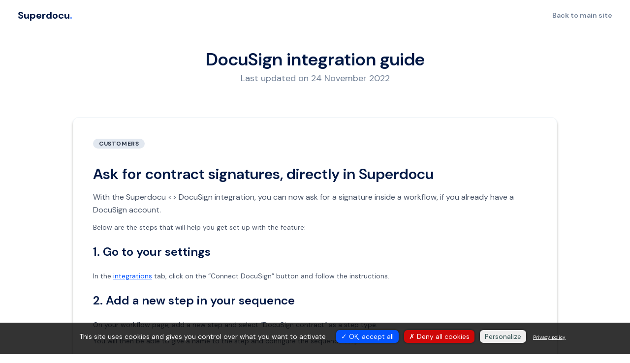

--- FILE ---
content_type: text/html; charset=utf-8
request_url: https://help.superdocu.com/en/docusign-integration-guide
body_size: 5108
content:

<!DOCTYPE html>
<html class="h-full">
  <head>
    <title>
  
  DocuSign integration guide
</title>

<meta name="description" content=" Ask for contract signatures, directly in Superdocu

With the Superdocu &lt;&gt; DocuSign integration, you can now ask for a signature inside a workflow, if you al...">

<meta charset="utf-8">

<meta name="viewport" content="width=device-width, initial-scale=1">

<meta name="csrf-param" content="authenticity_token" />
<meta name="csrf-token" content="7zzp85SPpXZo2s6OJW8y3CQdrhJnXdtrPNu1YEk0LertIBPMWOf2XC2Ny7IcudgjuurPlzKKq79G6-mUHuNUeg" />


<!-- Facebook Open Graph data -->
<meta property="og:title" content="DocuSign integration guide" />
<meta property="og:type" content="website" />
<meta property="og:url" content="https://help.superdocu.com/en/docusign-integration-guide" />
<meta property="og:description" content=" Ask for contract signatures, directly in Superdocu

With the Superdocu &lt;&gt; DocuSign integration, you can now ask for a signature inside a workflow, if you al..." />
<meta property="og:site_name" content="DocuSign integration guide" />

    <meta property="og:image" content="/assets/superdocu-og-ca8112e1.png" />



<script type="importmap" data-turbo-track="reload">{
  "imports": {
    "application": "/assets/application-ee30e3ae.js",
    "@hotwired/turbo-rails": "/assets/turbo.min-ad2c7b86.js",
    "@hotwired/turbo": "/assets/turbo.min-ad2c7b86.js",
    "@hotwired/stimulus": "/assets/stimulus.min-4b1e420e.js",
    "@hotwired/stimulus-loading": "/assets/stimulus-loading-1fc53fe7.js",
    "@rails/activestorage": "/assets/activestorage.esm-81bb34bc.js",
    "@rails/actiontext": "/assets/actiontext.esm-c376325e.js",
    "trix": "/assets/trix-ceada207.js",
    "tom-select": "https://ga.jspm.io/npm:tom-select@2.3.1/dist/esm/tom-select.complete.js",
    "sortablejs": "https://ga.jspm.io/npm:sortablejs@1.15.6/modular/sortable.esm.js",
    "shepherd.js": "https://esm.sh/shepherd.js@10.0.1",
    "js-cookie": "https://ga.jspm.io/npm:js-cookie@3.0.5/dist/js.cookie.mjs",
    "particles.js": "https://ga.jspm.io/npm:particles.js@2.0.0/particles.js",
    "ibantools": "https://ga.jspm.io/npm:ibantools@4.5.1/jsnext/ibantools.js",
    "stimulus-checkbox-select-all": "https://ga.jspm.io/npm:stimulus-checkbox-select-all@5.3.0/dist/stimulus-checkbox-select-all.mjs",
    "mustache/mustache.mjs": "https://esm.sh/mustache@4.2.0",
    "commons": "/assets/commons-858a3eeb.js",
    "abraham": "/assets/abraham-b65e3a58.js",
    "controllers/sjabloon/utilities": "/assets/controllers/sjabloon/utilities-837f6b33.js",
    "controllers/sjabloon/helpers": "/assets/controllers/sjabloon/helpers-bbdbfc2d.js",
    "controllers/analytics_controller": "/assets/controllers/analytics_controller-e8a9d68e.js",
    "controllers/auto_submit_form_controller": "/assets/controllers/auto_submit_form_controller-c352bb1b.js",
    "controllers/autocomplete_controller": "/assets/controllers/autocomplete_controller-48418723.js",
    "controllers/batch_action_checkbox_select_all_controller": "/assets/controllers/batch_action_checkbox_select_all_controller-91f07bd3.js",
    "controllers/batch_action_controller": "/assets/controllers/batch_action_controller-049015f7.js",
    "controllers/billing_period_controller": "/assets/controllers/billing_period_controller-60483e7a.js",
    "controllers/clipboard_controller": "/assets/controllers/clipboard_controller-a4fea3c3.js",
    "controllers/close_flash_controller": "/assets/controllers/close_flash_controller-59b3661a.js",
    "controllers/code_mirror_controller": "/assets/controllers/code_mirror_controller-24204f6e.js",
    "controllers/columns_toggle_controller": "/assets/controllers/columns_toggle_controller-89f07b3e.js",
    "controllers/company_document_type_form_expiration_controller": "/assets/controllers/company_document_type_form_expiration_controller-524b70bf.js",
    "controllers/consumer_sidebar_controller": "/assets/controllers/consumer_sidebar_controller-5e4b96af.js",
    "controllers/consumer_sidebar_desktop_controller": "/assets/controllers/consumer_sidebar_desktop_controller-3b7d154f.js",
    "controllers/content_toggle_controller": "/assets/controllers/content_toggle_controller-4a44d09f.js",
    "controllers/disable_buttons_on_click_controller": "/assets/controllers/disable_buttons_on_click_controller-6874d5cf.js",
    "controllers/documents_group_form_expiration_controller": "/assets/controllers/documents_group_form_expiration_controller-dee36148.js",
    "controllers/drag_drop_controller": "/assets/controllers/drag_drop_controller-1e93f294.js",
    "controllers/dropdown_controller": "/assets/controllers/dropdown_controller-88915172.js",
    "controllers/form_input_properties_array_controller": "/assets/controllers/form_input_properties_array_controller-9fdd15d0.js",
    "controllers/form_input_properties_controller": "/assets/controllers/form_input_properties_controller-28b4b398.js",
    "controllers/form_select_toggle_block_controller": "/assets/controllers/form_select_toggle_block_controller-33df53f2.js",
    "controllers/iban_validation_controller": "/assets/controllers/iban_validation_controller-4e4fe2dc.js",
    "controllers/inbox_link_controller": "/assets/controllers/inbox_link_controller-5f903a61.js",
    "controllers": "/assets/controllers/index-aa77e72a.js",
    "controllers/links_new_window_controller": "/assets/controllers/links_new_window_controller-af1b946c.js",
    "controllers/multiple_choice_validation_controller": "/assets/controllers/multiple_choice_validation_controller-8f2e8917.js",
    "controllers/password_toggle_controller": "/assets/controllers/password_toggle_controller-0160cc3b.js",
    "controllers/persist_input_controller": "/assets/controllers/persist_input_controller-7f6d5708.js",
    "controllers/provider_sidebar_controller": "/assets/controllers/provider_sidebar_controller-89b1345b.js",
    "controllers/search_contacts_form_controller": "/assets/controllers/search_contacts_form_controller-a730c99b.js",
    "controllers/select_toggle_controller": "/assets/controllers/select_toggle_controller-80429df2.js",
    "controllers/siret_validation_controller": "/assets/controllers/siret_validation_controller-9d293289.js",
    "controllers/sjabloon/modal_controller": "/assets/controllers/sjabloon/modal_controller-f37ed301.js",
    "controllers/sjabloon/navigation_controller": "/assets/controllers/sjabloon/navigation_controller-88992fc9.js",
    "controllers/submit_form_on_change_controller": "/assets/controllers/submit_form_on_change_controller-03ded63b.js",
    "controllers/tom_select_controller": "/assets/controllers/tom_select_controller-063e266e.js",
    "controllers/validator_selector_controller": "/assets/controllers/validator_selector_controller-1f9eaa91.js",
    "controllers/workflow_entries_sortable_controller": "/assets/controllers/workflow_entries_sortable_controller-f5db2e55.js",
    "controllers/workflow_state_module_select_controller": "/assets/controllers/workflow_state_module_select_controller-dd5dfe78.js"
  }
}</script>
<link rel="modulepreload" href="/assets/application-ee30e3ae.js">
<link rel="modulepreload" href="/assets/turbo.min-ad2c7b86.js">
<link rel="modulepreload" href="/assets/stimulus.min-4b1e420e.js">
<link rel="modulepreload" href="/assets/stimulus-loading-1fc53fe7.js">
<link rel="modulepreload" href="/assets/activestorage.esm-81bb34bc.js">
<link rel="modulepreload" href="/assets/actiontext.esm-c376325e.js">
<link rel="modulepreload" href="/assets/trix-ceada207.js">
<link rel="modulepreload" href="https://ga.jspm.io/npm:tom-select@2.3.1/dist/esm/tom-select.complete.js">
<link rel="modulepreload" href="https://ga.jspm.io/npm:sortablejs@1.15.6/modular/sortable.esm.js">
<link rel="modulepreload" href="https://esm.sh/shepherd.js@10.0.1">
<link rel="modulepreload" href="https://ga.jspm.io/npm:js-cookie@3.0.5/dist/js.cookie.mjs">
<link rel="modulepreload" href="https://ga.jspm.io/npm:particles.js@2.0.0/particles.js">
<link rel="modulepreload" href="https://ga.jspm.io/npm:ibantools@4.5.1/jsnext/ibantools.js">
<link rel="modulepreload" href="https://ga.jspm.io/npm:stimulus-checkbox-select-all@5.3.0/dist/stimulus-checkbox-select-all.mjs">
<link rel="modulepreload" href="https://esm.sh/mustache@4.2.0">
<link rel="modulepreload" href="/assets/commons-858a3eeb.js">
<link rel="modulepreload" href="/assets/abraham-b65e3a58.js">
<link rel="modulepreload" href="/assets/controllers/sjabloon/utilities-837f6b33.js">
<link rel="modulepreload" href="/assets/controllers/sjabloon/helpers-bbdbfc2d.js">
<link rel="modulepreload" href="/assets/controllers/analytics_controller-e8a9d68e.js">
<link rel="modulepreload" href="/assets/controllers/auto_submit_form_controller-c352bb1b.js">
<link rel="modulepreload" href="/assets/controllers/autocomplete_controller-48418723.js">
<link rel="modulepreload" href="/assets/controllers/batch_action_checkbox_select_all_controller-91f07bd3.js">
<link rel="modulepreload" href="/assets/controllers/batch_action_controller-049015f7.js">
<link rel="modulepreload" href="/assets/controllers/billing_period_controller-60483e7a.js">
<link rel="modulepreload" href="/assets/controllers/clipboard_controller-a4fea3c3.js">
<link rel="modulepreload" href="/assets/controllers/close_flash_controller-59b3661a.js">
<link rel="modulepreload" href="/assets/controllers/code_mirror_controller-24204f6e.js">
<link rel="modulepreload" href="/assets/controllers/columns_toggle_controller-89f07b3e.js">
<link rel="modulepreload" href="/assets/controllers/company_document_type_form_expiration_controller-524b70bf.js">
<link rel="modulepreload" href="/assets/controllers/consumer_sidebar_controller-5e4b96af.js">
<link rel="modulepreload" href="/assets/controllers/consumer_sidebar_desktop_controller-3b7d154f.js">
<link rel="modulepreload" href="/assets/controllers/content_toggle_controller-4a44d09f.js">
<link rel="modulepreload" href="/assets/controllers/disable_buttons_on_click_controller-6874d5cf.js">
<link rel="modulepreload" href="/assets/controllers/documents_group_form_expiration_controller-dee36148.js">
<link rel="modulepreload" href="/assets/controllers/drag_drop_controller-1e93f294.js">
<link rel="modulepreload" href="/assets/controllers/dropdown_controller-88915172.js">
<link rel="modulepreload" href="/assets/controllers/form_input_properties_array_controller-9fdd15d0.js">
<link rel="modulepreload" href="/assets/controllers/form_input_properties_controller-28b4b398.js">
<link rel="modulepreload" href="/assets/controllers/form_select_toggle_block_controller-33df53f2.js">
<link rel="modulepreload" href="/assets/controllers/iban_validation_controller-4e4fe2dc.js">
<link rel="modulepreload" href="/assets/controllers/inbox_link_controller-5f903a61.js">
<link rel="modulepreload" href="/assets/controllers/index-aa77e72a.js">
<link rel="modulepreload" href="/assets/controllers/links_new_window_controller-af1b946c.js">
<link rel="modulepreload" href="/assets/controllers/multiple_choice_validation_controller-8f2e8917.js">
<link rel="modulepreload" href="/assets/controllers/password_toggle_controller-0160cc3b.js">
<link rel="modulepreload" href="/assets/controllers/persist_input_controller-7f6d5708.js">
<link rel="modulepreload" href="/assets/controllers/provider_sidebar_controller-89b1345b.js">
<link rel="modulepreload" href="/assets/controllers/search_contacts_form_controller-a730c99b.js">
<link rel="modulepreload" href="/assets/controllers/select_toggle_controller-80429df2.js">
<link rel="modulepreload" href="/assets/controllers/siret_validation_controller-9d293289.js">
<link rel="modulepreload" href="/assets/controllers/sjabloon/modal_controller-f37ed301.js">
<link rel="modulepreload" href="/assets/controllers/sjabloon/navigation_controller-88992fc9.js">
<link rel="modulepreload" href="/assets/controllers/submit_form_on_change_controller-03ded63b.js">
<link rel="modulepreload" href="/assets/controllers/tom_select_controller-063e266e.js">
<link rel="modulepreload" href="/assets/controllers/validator_selector_controller-1f9eaa91.js">
<link rel="modulepreload" href="/assets/controllers/workflow_entries_sortable_controller-f5db2e55.js">
<link rel="modulepreload" href="/assets/controllers/workflow_state_module_select_controller-dd5dfe78.js">
<script type="module">import "application"</script>
<link rel="stylesheet" href="/assets/application-df58f379.css" data-turbo-track="reload" />

<script async src="https://cdn.promotekit.com/promotekit.js" data-promotekit="38a0c60b-8a74-4c99-af82-2d4dcdf3a411"></script>


      <link rel="icon" type="image/x-icon" href="/assets/favicon-98708d4f.png" />

    

      <link rel="stylesheet" href="/assets/tarteaucitron-76d7cabd.css" data-turbo-track="reload" />
<script src="https://cdn.jsdelivr.net/gh/AmauriC/tarteaucitron.js@1/advertising.min.js"></script>
<script src="https://cdn.jsdelivr.net/gh/AmauriC/tarteaucitron.js@1/tarteaucitron.min.js"></script>
<script src="https://cdn.jsdelivr.net/gh/AmauriC/tarteaucitron.js@1/tarteaucitron.services.min.js"></script>
<script src="https://cdn.jsdelivr.net/gh/AmauriC/tarteaucitron.js@1/lang/tarteaucitron.fr.min.js"></script>

<script src="https://help.superdocu.com/tarteaucitron.crisp.js"></script>

<script>
  tarteaucitron.services.leadfeeder = {
    "key":"leadfeeder",
    "type":"other",
    "name":"Leadfeeder",
    "needConsent": true,
    "cookies": ['cookie'],
    "js": function() {
      "use strict";
      var tag = document.createElement("script");
      tag.innerHTML = "(function(ss,ex){ window.ldfdr=window.ldfdr||function(){(ldfdr._q=ldfdr._q||[]).push([].slice.call(arguments));}; (function(d,s){ fs=d.getElementsByTagName(s)[0]; function ce(src){ var cs=d.createElement(s); cs.src=src; cs.async=1; fs.parentNode.insertBefore(cs,fs); }; ce('https://sc.lfeeder.com/lftracker_v1_'+ss+(ex?'_'+ex:'')+'.js'); })(document,'script'); })('lAxoEaKkzrDaOYGd');";
      document.getElementsByTagName("head")[0].appendChild(tag);
    },
    "fallback": function() {
      "use strict";
    }
  };

  tarteaucitron.services.poptin = {
    "key": "poptin",
    "type": "other",
    "name": "Poptin",
    "needConsent": true,
    "cookies": ['cookie'],
    "js": function() {
       "use strict";
        var tag = document.createElement("script");
        tag.src = "https://cdn.popt.in/pixel.js?id=6af21f864533f"
        tag.id = "pixel-script-poptin";
        document.getElementsByTagName("head")[0].appendChild(tag);
    },
    "fallback": function() {
    	"use strict";
    }
  }
</script>

<script>
  var tarteaucitronForceLanguage = "en";
  tarteaucitron.init({
    "privacyUrl": "https://www.superdocu.com/en/privacy/privacy-policy",  /* Privacy policy url */
    "hashtag": "#tarteaucitron",  /* Open the panel with this hashtag */
    "cookieName": "tarteaucitron", /* Cookie name */
    "orientation": "bottom",  /* Banner position (top - bottom) */
    "showAlertSmall": false,  /* Show the small banner on bottom right */
    "cookieslist": false,  /* Show the cookie list */
    "adblocker": false,  /* Show a Warning if an adblocker is detected */
    "AcceptAllCta" : true,  /* Show the accept all button when highPrivacy on */
    "highPrivacy": true,  /* Disable auto consent */
    "handleBrowserDNTRequest": false,  /* If Do Not Track == 1, disallow all */
    "removeCredit": true,  /* Remove credit link */
    "moreInfoLink": false,  /* Show more info link */
    "useExternalCss": true, /* If false, the tarteaucitron.css file will be loaded */
    "readmoreLink": "",  /* Change the default readmore link */
    "mandatory": false,  /* Show a message about mandatory cookies */
    "cookieDomain": ".superdocu.com",
  });
</script>

<script>


      tarteaucitron.user.multiplegtagUa = ['UA-182993428-1', 'G-91ZBQVLEE4'];
    tarteaucitron.user.gtagUa = "G-91ZBQVLEE4";
    tarteaucitron.user.gtagMore = function () {
      gtag('config', 'G-91ZBQVLEE4', { 'anonymize_ip': true, 'forceSSL': true });

      function trackPage(url) {
        gtag('config', 'G-91ZBQVLEE4', {
          'page_location': url
        });
          gtag('config', 'UA-182993428-1', {
            'page_location': url
          });
      }

      trackPage(document.URL);

      document.addEventListener('turbolinks:load', event => {
        trackPage(event.data.url);
      });
    };
      (tarteaucitron.job = tarteaucitron.job || []).push('multiplegtag');

    tarteaucitron.user.hotjarId = 2106189;
    tarteaucitron.user.HotjarSv = 6;
    (tarteaucitron.job = tarteaucitron.job || []).push('hotjar');



  //(tarteaucitron.job = tarteaucitron.job || []).push('poptin');
  (tarteaucitron.job = tarteaucitron.job || []).push('leadfeeder');
</script>


  </head>

  <body class="h-full">
    <turbo-frame id="flash">
</turbo-frame>


        <nav class="nav" data-controller="sjabloon--navigation" data-sjabloon--navigation-target="component" data-action="scroll@window->sjabloon--navigation#onScroll">
  <div class="nav__content">
    <a class="nav__logo" href="/en">Superdocu<span>.</span></a>

    <div class="nav__items" data-sjabloon--navigation-target="items">
      <div class="sm:flex sm:ml-8">
      </div>

      <div class="sm:flex items-center">
        <a class="nav__item nav__link" href="https://app.superdocu.com/en">Back to main site</a>
      </div>
    </div>

    <span role="link" class="navigation__toggle" data-sjabloon--navigation-target="toggle" data-action="click->sjabloon--navigation#toggle">menu</span>
  </div>
</nav>


  

<article class="max-w-4xl lg:max-w-5xl min-h-screen mx-auto px-5">
<div class="text-center py-8">
  <header class="text-center">


    <h1 class="color-primary font-semibold">
      DocuSign integration guide
    </h1>
    <p class="content-meta">
      <span>Last updated on</span><time datetime=2022-11-24T17:45:00+01:00>
        24 November 2022
      </time>
    </p>
  </header>
</div>
<div class="p-5 lg:p-10 border shadow-xl rounded-xl mx-auto mt-5 mb-10">

  <div class="flex gap-1 flex-wrap">
      <a class="no-underline" href="/en/tag/customers">
        <span class="pill pill--secondary">
          Customers
        </span>
</a>  </div>

  <div class="content-body content-body--style-first-paragraph content-body--dropcap-second-paragraph">
    <div class="markdown">
      <h1>Ask for contract signatures, directly in Superdocu</h1>

<p>With the Superdocu &lt;&gt; DocuSign integration, you can now ask for a signature inside a workflow, if you already have a DocuSign account.</p>

<p>Below are the steps that will help you get set up with the feature:</p>

<h2>1. Go to your settings</h2>

<p>In the <a href="https://www.superdocu.com/en/c/settings/integrations">integrations</a> tab,  click on the “Connect DocuSign” button and follow the instructions.</p>

<h2>2. Add a new step in your sequence</h2>

<p>On your workflow page, add a new step and select “DocuSign contract” as a step type.</p>

<p>You will then be able to give a name to the step and configure the sequence step.</p>

<p><strong>⚠️ The envelope templates will only appear if they have a role named ‘signer’</strong></p>

<h2>3. Configure the sequence step</h2>

<p>Once the step has been created, you must choose a contract template (envelope template) to send to your contacts, and define the title and description for the step.</p>

<p><strong>⚠️ The envelope template must have a role named ‘signer’ for you to use it in Superdocu</strong></p>

<p>And voilà! Your contacts will be able to sign contracts directly inside a Superdocu sequence, and you will be able to see the contract status in real time.</p>

<p>Feel free to contact us if you need more info.</p>

    </div>
    <div class="h-auto py-8 md:py-16 w-full bg-primary text-center rounded-lg shadow hover:shadow-xl mt-8 px-8">
        <h2 class="font-bold font-serif leading-tight text-white"><span class="text-2xl md:text-4xl text-white">Automate your onboarding workflows with Superdocu<span class="color-secondary">.</span></span></h2>
        <p class="mt-4 md:mt-0 text-white mb-8"><span class="text-base leading-tight text-white">Start using Superdocu for free and put your third-party data collection on autopilot</span></p>
        <a target="_blank" class="btn-pill secondary mt-12" href="https://app.superdocu.com/en">Learn more</a>
    </div>
  </div>

</div>
</article>


  <footer class="footer-wrapper">
  <div class="footer container max-w-5xl mx-auto">
    <div class="footer__items">
      <a class=" color-secondary font-semibold text-2xl" href="https://www.superdocu.com/en">Superdocu</a><span class="font-semibold text-2xl text-white">.</span>
      <p class="mt-2 text-xs text-white">© 2026</p>
      <li class="footer__item">
        <a class="font-white" href="https://www.superdocu.com/en">English 🇬🇧</a> | <a class="font-white" href="https://www.superdocu.com/fr">Français 🇫🇷</a>
      </li>
    </div>

    <ul class="footer__items">
      <h6 class="footer__item footer__heading">Contact</h6>

      <li class="footer__item">
        <a class="footer__link" href="https://help.superdocu.com/en/contact">Contact</a>
      </li>
      <li class="footer__item">
        <a class="footer__link" href="https://www.superdocu.com/en#pricing">Pricing</a>
      </li>
      <li class="footer__item">
        <a class="footer__link" href="https://help.superdocu.com/en">Help center</a>
      </li>
      <li class="footer__item">
        <a target="_blank" class="text-xs font-semibold text-gray-500" href="https://www.superdocu.com/en/privacy/terms-of-use">Terms of use</a>
      </li>
      <li class="footer__item">
      <a target="_blank" class="text-xs font-semibold text-gray-500" href="https://www.superdocu.com/en/privacy/privacy-policy">Privacy policy</a>
      </li>
      <li class="footer__item">
        <a class="footer__link" target="_blank" href="https://status.superdocu.com">Status</a>
      </li>
    </ul>
  </div>
</footer>




  </body>
</html>



--- FILE ---
content_type: text/css
request_url: https://help.superdocu.com/assets/application-df58f379.css
body_size: 31032
content:
@charset "UTF-8";@import url("https://fonts.googleapis.com/css2?family=DM+Sans:ital,opsz,wght@0,9..40,100..1000;1,9..40,100..1000&display=swap");@import url("https://fonts.googleapis.com/css2?family=Playfair+Display:wght@400;500;600;700;800;900&display=swap");*,:after,:before{--tw-border-spacing-x:0;--tw-border-spacing-y:0;--tw-translate-x:0;--tw-translate-y:0;--tw-rotate:0;--tw-skew-x:0;--tw-skew-y:0;--tw-scale-x:1;--tw-scale-y:1;--tw-pan-x: ;--tw-pan-y: ;--tw-pinch-zoom: ;--tw-scroll-snap-strictness:proximity;--tw-gradient-from-position: ;--tw-gradient-via-position: ;--tw-gradient-to-position: ;--tw-ordinal: ;--tw-slashed-zero: ;--tw-numeric-figure: ;--tw-numeric-spacing: ;--tw-numeric-fraction: ;--tw-ring-inset: ;--tw-ring-offset-width:0px;--tw-ring-offset-color:#fff;--tw-ring-color:rgba(66,153,225,.5);--tw-ring-offset-shadow:0 0 #0000;--tw-ring-shadow:0 0 #0000;--tw-shadow:0 0 #0000;--tw-shadow-colored:0 0 #0000;--tw-blur: ;--tw-brightness: ;--tw-contrast: ;--tw-grayscale: ;--tw-hue-rotate: ;--tw-invert: ;--tw-saturate: ;--tw-sepia: ;--tw-drop-shadow: ;--tw-backdrop-blur: ;--tw-backdrop-brightness: ;--tw-backdrop-contrast: ;--tw-backdrop-grayscale: ;--tw-backdrop-hue-rotate: ;--tw-backdrop-invert: ;--tw-backdrop-opacity: ;--tw-backdrop-saturate: ;--tw-backdrop-sepia: ;--tw-contain-size: ;--tw-contain-layout: ;--tw-contain-paint: ;--tw-contain-style: }::backdrop{--tw-border-spacing-x:0;--tw-border-spacing-y:0;--tw-translate-x:0;--tw-translate-y:0;--tw-rotate:0;--tw-skew-x:0;--tw-skew-y:0;--tw-scale-x:1;--tw-scale-y:1;--tw-pan-x: ;--tw-pan-y: ;--tw-pinch-zoom: ;--tw-scroll-snap-strictness:proximity;--tw-gradient-from-position: ;--tw-gradient-via-position: ;--tw-gradient-to-position: ;--tw-ordinal: ;--tw-slashed-zero: ;--tw-numeric-figure: ;--tw-numeric-spacing: ;--tw-numeric-fraction: ;--tw-ring-inset: ;--tw-ring-offset-width:0px;--tw-ring-offset-color:#fff;--tw-ring-color:rgba(66,153,225,.5);--tw-ring-offset-shadow:0 0 #0000;--tw-ring-shadow:0 0 #0000;--tw-shadow:0 0 #0000;--tw-shadow-colored:0 0 #0000;--tw-blur: ;--tw-brightness: ;--tw-contrast: ;--tw-grayscale: ;--tw-hue-rotate: ;--tw-invert: ;--tw-saturate: ;--tw-sepia: ;--tw-drop-shadow: ;--tw-backdrop-blur: ;--tw-backdrop-brightness: ;--tw-backdrop-contrast: ;--tw-backdrop-grayscale: ;--tw-backdrop-hue-rotate: ;--tw-backdrop-invert: ;--tw-backdrop-opacity: ;--tw-backdrop-saturate: ;--tw-backdrop-sepia: ;--tw-contain-size: ;--tw-contain-layout: ;--tw-contain-paint: ;--tw-contain-style: }
/*! tailwindcss v3.4.19 | MIT License | https://tailwindcss.com*/*,:after,:before{border:0 solid #edf2f7;box-sizing:border-box}:after,:before{--tw-content:""}:host,html{line-height:1.5;-webkit-text-size-adjust:100%;font-family:ui-sans-serif,system-ui,-apple-system,BlinkMacSystemFont,Segoe UI,Roboto,Helvetica Neue,Arial,Noto Sans,sans-serif;font-feature-settings:normal;font-variation-settings:normal;-moz-tab-size:4;-o-tab-size:4;tab-size:4;-webkit-tap-highlight-color:transparent}body{line-height:inherit;margin:0}hr{border-top-width:1px;color:inherit;height:0}abbr:where([title]){-webkit-text-decoration:underline dotted;text-decoration:underline dotted}h1,h2,h3,h4,h5,h6{font-size:inherit;font-weight:inherit}a{color:inherit;text-decoration:inherit}b,strong{font-weight:bolder}code,kbd,pre,samp{font-family:ui-monospace,SFMono-Regular,Menlo,Monaco,Consolas,Liberation Mono,Courier New,monospace;font-feature-settings:normal;font-size:1em;font-variation-settings:normal}small{font-size:80%}sub,sup{font-size:75%;line-height:0;position:relative;vertical-align:baseline}sub{bottom:-.25em}sup{top:-.5em}table{border-collapse:collapse;border-color:inherit;text-indent:0}button,input,optgroup,select,textarea{color:inherit;font-family:inherit;font-feature-settings:inherit;font-size:100%;font-variation-settings:inherit;font-weight:inherit;letter-spacing:inherit;line-height:inherit;margin:0;padding:0}button,select{text-transform:none}button,input:where([type=button]),input:where([type=reset]),input:where([type=submit]){-webkit-appearance:button;background-color:transparent;background-image:none}:-moz-focusring{outline:auto}:-moz-ui-invalid{box-shadow:none}progress{vertical-align:baseline}::-webkit-inner-spin-button,::-webkit-outer-spin-button{height:auto}[type=search]{-webkit-appearance:textfield;outline-offset:-2px}::-webkit-search-decoration{-webkit-appearance:none}::-webkit-file-upload-button{-webkit-appearance:button;font:inherit}summary{display:list-item}blockquote,dd,dl,figure,h1,h2,h3,h4,h5,h6,hr,p,pre{margin:0}fieldset{margin:0}fieldset,legend{padding:0}menu,ol,ul{list-style:none;margin:0;padding:0}dialog{padding:0}textarea{resize:vertical}input::-moz-placeholder,textarea::-moz-placeholder{color:#cbd5e0;opacity:1}input::placeholder,textarea::placeholder{color:#cbd5e0;opacity:1}[role=button],button{cursor:pointer}:disabled{cursor:default}audio,canvas,embed,iframe,img,object,svg,video{display:block;vertical-align:middle}img,video{height:auto;max-width:100%}[hidden]:where(:not([hidden=until-found])){display:none}h1{color:#001845;font-size:2.25rem}h2{font-size:1.875rem}h2,h3{color:#1e1e1e}h3{font-size:1.5rem}h4{color:#1e1e1e;font-size:1.25rem}.container{width:100%}@media (min-width:640px){.container{max-width:640px}}@media (min-width:768px){.container{max-width:768px}}@media (min-width:1024px){.container{max-width:1024px}}@media (min-width:1280px){.container{max-width:1280px}}@media (min-width:1536px){.container{max-width:1536px}}.ts-control{border:1px solid #d0d0d0;border-radius:3px;box-shadow:inset 0 1px 1px rgba(0,0,0,.1);box-sizing:border-box;display:flex;flex-wrap:wrap;overflow:hidden;padding:8px;position:relative;width:100%;z-index:1}.ts-wrapper.multi.has-items .ts-control{padding:5px 8px 2px}.full .ts-control{background-color:#fff}.disabled .ts-control,.disabled .ts-control *{cursor:default!important}.focus .ts-control{box-shadow:inset 0 1px 2px rgba(0,0,0,.15)}.ts-control>*{display:inline-block;vertical-align:baseline}.ts-wrapper.multi .ts-control>div{background:#1da7ee;border:1px solid #0073bb;color:#fff;cursor:pointer;margin:0 3px 3px 0;padding:2px 6px}.ts-wrapper.multi .ts-control>div.active{background:#92c836;border:1px solid #00578d;color:#fff}.ts-wrapper.multi.disabled .ts-control>div,.ts-wrapper.multi.disabled .ts-control>div.active{background:#d2d2d2;border:1px solid #aaa;color:#fff}.ts-control>input{background:none!important;border:0!important;box-shadow:none!important;display:inline-block!important;flex:1 1 auto;line-height:inherit!important;margin:0!important;max-height:none!important;max-width:100%!important;min-height:0!important;min-width:7rem;padding:0!important;text-indent:0!important;-webkit-user-select:auto!important;-moz-user-select:auto!important;user-select:auto!important}.ts-control>input::-ms-clear{display:none}.ts-control>input:focus{outline:none!important}.has-items .ts-control>input{margin:0 4px!important}.ts-control.rtl{text-align:right}.ts-control.rtl.single .ts-control:after{left:15px;right:auto}.ts-control.rtl .ts-control>input{margin:0 4px 0 -2px!important}.disabled .ts-control{background-color:#fafafa;opacity:.5}.input-hidden .ts-control>input{left:-10000px;opacity:0;position:absolute}.ts-dropdown{background:#fff;border:1px solid #d0d0d0;border-radius:0 0 3px 3px;border-top:0;box-shadow:0 1px 3px rgba(0,0,0,.1);box-sizing:border-box;left:0;margin:.25rem 0 0;position:absolute;top:100%;width:100%;z-index:10}.ts-dropdown [data-selectable]{cursor:pointer;overflow:hidden}.ts-dropdown [data-selectable] .highlight{background:rgba(125,168,208,.2);border-radius:1px}.ts-dropdown .create,.ts-dropdown .no-results,.ts-dropdown .optgroup-header,.ts-dropdown .option{padding:5px 8px}.ts-dropdown .option,.ts-dropdown [data-disabled],.ts-dropdown [data-disabled] [data-selectable].option{cursor:inherit;opacity:.5}.ts-dropdown [data-selectable].option{cursor:pointer;opacity:1}.ts-dropdown .optgroup:first-child .optgroup-header{border-top:0}.ts-dropdown .optgroup-header{background:#fff;color:#303030;cursor:default}.ts-dropdown .active{background-color:#f5fafd;color:#495c68}.ts-dropdown .active.create{color:#495c68}.ts-dropdown .create{color:rgba(48,48,48,.5)}.ts-dropdown .spinner{display:inline-block;height:30px;margin:5px 8px;width:30px}.ts-dropdown .spinner:after{animation:lds-dual-ring 1.2s linear infinite;border-color:#d0d0d0 transparent;border-radius:50%;border-style:solid;border-width:5px;content:" ";display:block;height:24px;margin:3px;width:24px}@keyframes lds-dual-ring{0%{transform:rotate(0deg)}to{transform:rotate(1turn)}}.ts-dropdown-content{max-height:200px;overflow:hidden auto;scroll-behavior:smooth}.ts-wrapper.plugin-drag_drop .ts-dragging{color:transparent!important}.ts-wrapper.plugin-drag_drop .ts-dragging>*{visibility:hidden!important}.plugin-checkbox_options:not(.rtl) .option input{margin-right:.5rem}.plugin-checkbox_options.rtl .option input{margin-left:.5rem}.plugin-clear_button{--ts-pr-clear-button:1em}.plugin-clear_button .clear-button{background:transparent!important;cursor:pointer;margin-right:0!important;opacity:0;position:absolute;right:2px;top:50%;transform:translateY(-50%);transition:opacity .5s}.plugin-clear_button.form-select .clear-button,.plugin-clear_button.single .clear-button{right:max(var(--ts-pr-caret),8px)}.plugin-clear_button.focus.has-items .clear-button,.plugin-clear_button:not(.disabled):hover.has-items .clear-button{opacity:1}.ts-wrapper .dropdown-header{background:color-mix(#fff,#d0d0d0,85%);border-bottom:1px solid #d0d0d0;border-radius:3px 3px 0 0;padding:10px 8px;position:relative}.ts-wrapper .dropdown-header-close{color:#303030;font-size:20px!important;line-height:20px;margin-top:-12px;opacity:.4;position:absolute;right:8px;top:50%}.ts-wrapper .dropdown-header-close:hover{color:#000}.plugin-dropdown_input.focus.dropdown-active .ts-control{border:1px solid #d0d0d0;box-shadow:none}.plugin-dropdown_input .dropdown-input{background:transparent;border:solid #d0d0d0;border-width:0 0 1px;box-shadow:inset 0 1px 1px rgba(0,0,0,.1);display:block;padding:8px;width:100%}.plugin-dropdown_input .items-placeholder{border:0!important;box-shadow:none!important;width:100%}.plugin-dropdown_input.dropdown-active .items-placeholder,.plugin-dropdown_input.has-items .items-placeholder{display:none!important}.ts-wrapper.plugin-input_autogrow.has-items .ts-control>input{min-width:0}.ts-wrapper.plugin-input_autogrow.has-items.focus .ts-control>input{flex:none;min-width:4px}.ts-wrapper.plugin-input_autogrow.has-items.focus .ts-control>input::-moz-placeholder{color:transparent}.ts-wrapper.plugin-input_autogrow.has-items.focus .ts-control>input::placeholder{color:transparent}.ts-dropdown.plugin-optgroup_columns .ts-dropdown-content{display:flex}.ts-dropdown.plugin-optgroup_columns .optgroup{border-right:1px solid #f2f2f2;border-top:0;flex-basis:0;flex-grow:1;min-width:0}.ts-dropdown.plugin-optgroup_columns .optgroup:last-child{border-right:0}.ts-dropdown.plugin-optgroup_columns .optgroup:before{display:none}.ts-dropdown.plugin-optgroup_columns .optgroup-header{border-top:0}.ts-wrapper.plugin-remove_button .item{align-items:center;display:inline-flex}.ts-wrapper.plugin-remove_button .item .remove{border-radius:0 2px 2px 0;box-sizing:border-box;color:inherit;display:inline-block;padding:0 6px;text-decoration:none;vertical-align:middle}.ts-wrapper.plugin-remove_button .item .remove:hover{background:rgba(0,0,0,.05)}.ts-wrapper.plugin-remove_button.disabled .item .remove:hover{background:none}.ts-wrapper.plugin-remove_button .remove-single{font-size:23px;position:absolute;right:0;top:0}.ts-wrapper.plugin-remove_button:not(.rtl) .item{padding-right:0!important}.ts-wrapper.plugin-remove_button:not(.rtl) .item .remove{border-left:1px solid #0073bb;margin-left:6px}.ts-wrapper.plugin-remove_button:not(.rtl) .item.active .remove{border-left-color:#00578d}.ts-wrapper.plugin-remove_button:not(.rtl).disabled .item .remove{border-left-color:#aaa}.ts-wrapper.plugin-remove_button.rtl .item{padding-left:0!important}.ts-wrapper.plugin-remove_button.rtl .item .remove{border-right:1px solid #0073bb;margin-right:6px}.ts-wrapper.plugin-remove_button.rtl .item.active .remove{border-right-color:#00578d}.ts-wrapper.plugin-remove_button.rtl.disabled .item .remove{border-right-color:#aaa}:root{--ts-pr-clear-button:0;--ts-pr-caret:0;--ts-pr-min:.75rem}.ts-wrapper.single .ts-control,.ts-wrapper.single .ts-control input{cursor:pointer}.ts-control:not(.rtl){padding-right:max(var(--ts-pr-min),var(--ts-pr-clear-button) + var(--ts-pr-caret))!important}.ts-control.rtl{padding-left:max(var(--ts-pr-min),var(--ts-pr-clear-button) + var(--ts-pr-caret))!important}.ts-wrapper{position:relative}.ts-control,.ts-control input,.ts-dropdown{color:#303030;font-family:inherit;font-size:13px;line-height:18px}.ts-control,.ts-wrapper.single.input-active .ts-control{background:#fff;cursor:text}.ts-hidden-accessible{clip:rect(0 0 0 0)!important;border:0!important;clip-path:inset(50%)!important;overflow:hidden!important;padding:0!important;position:absolute!important;white-space:nowrap!important;width:1px!important}.ts-wrapper.single .ts-control{--ts-pr-caret:2rem}.ts-wrapper.single .ts-control:after{border-color:grey transparent transparent;border-style:solid;border-width:5px 5px 0;content:" ";display:block;height:0;margin-top:-3px;position:absolute;top:50%;width:0}.ts-wrapper.single .ts-control:not(.rtl):after{right:15px}.ts-wrapper.single .ts-control.rtl:after{left:15px}.ts-wrapper.single.dropdown-active .ts-control:after{border-color:transparent transparent grey;border-width:0 5px 5px;margin-top:-4px}.ts-wrapper.single.input-active .ts-control,.ts-wrapper.single.input-active .ts-control input{cursor:text}.ts-wrapper{display:flex;min-height:36px}.ts-wrapper.multi.has-items .ts-control{--ts-pr-min:$padding-x;padding-left:5px}.ts-wrapper.multi .ts-control [data-value]{background-color:color-mix(#1da7ee,#178ee9,60%);background-image:linear-gradient(180deg,#1da7ee,#178ee9);background-repeat:repeat-x;border-radius:3px;box-shadow:0 1px 0 rgba(0,0,0,.2),inset 0 1px hsla(0,0%,100%,.03);text-shadow:0 1px 0 rgba(0,51,83,.3)}.ts-wrapper.multi .ts-control [data-value].active{background-color:color-mix(#008fd8,#0075cf,60%);background-image:linear-gradient(180deg,#008fd8,#0075cf);background-repeat:repeat-x}.ts-wrapper.multi.disabled .ts-control [data-value]{background:none;box-shadow:none;color:#999;text-shadow:none}.ts-wrapper.multi.disabled .ts-control [data-value],.ts-wrapper.multi.disabled .ts-control [data-value] .remove{border-color:#e6e6e6}.ts-wrapper.multi.disabled .ts-control [data-value] .remove{background:none}.ts-wrapper.single .ts-control{background-color:color-mix(#fefefe,#f2f2f2,60%);background-image:linear-gradient(180deg,#fefefe,#f2f2f2);background-repeat:repeat-x;box-shadow:0 1px 0 rgba(0,0,0,.05),inset 0 1px 0 hsla(0,0%,100%,.8)}.ts-dropdown.single,.ts-wrapper.single .ts-control{border-color:#b8b8b8}.dropdown-active .ts-control{border-radius:3px 3px 0 0}.ts-dropdown .optgroup-header{font-size:.85em;font-weight:700;padding-top:7px}.ts-dropdown .optgroup{border-top:1px solid #f0f0f0}.ts-dropdown .optgroup:first-child{border-top:0}.bg-base{background:#efeeee}.bg-primary,.bg-primary-after:after{background:#001845}.bg-focus,.bg-pending,.bg-secondary,.bg-secondary-after:after{background:#0454fe}.color-primary{color:#001845}.color-focus,.color-secondary{color:#0454fe}.color-base{color:#1e1e1e}.color-error{color:rgba(206,8,8,.9)}.color-accepted{color:#41b753}.color-pending{color:#0454fe}.border-primary{border-color:#001845}.border-secondary{border-color:#0454fe}:root{--brandColor:#0454fe;--brandColorDark:#5a67d8;--secondaryBrandColor:#4299e1;--secondaryBrandColorDark:#3182ce;--textColor:#1a202c;--textColorInverted:#fff;--ease-in-quad:cubic-bezier(.55,.085,.68,.53);--ease-in-cubic:cubic-bezier(.550,.055,.675,.19);--ease-in-quart:cubic-bezier(.895,.03,.685,.22);--ease-in-quint:cubic-bezier(.755,.05,.855,.06);--ease-in-expo:cubic-bezier(.95,.05,.795,.035);--ease-in-circ:cubic-bezier(.6,.04,.98,.335);--ease-out-quad:cubic-bezier(.25,.46,.45,.94);--ease-out-cubic:cubic-bezier(.215,.61,.355,1);--ease-out-quart:cubic-bezier(.165,.84,.44,1);--ease-out-quint:cubic-bezier(.23,1,.32,1);--ease-out-expo:cubic-bezier(.19,1,.22,1);--ease-out-circ:cubic-bezier(.075,.82,.165,1);--ease-in-out-quad:cubic-bezier(.455,.03,.515,.955);--ease-in-out-cubic:cubic-bezier(.645,.045,.355,1);--ease-in-out-quart:cubic-bezier(.77,0,.175,1);--ease-in-out-quint:cubic-bezier(.86,0,.07,1);--ease-in-out-expo:cubic-bezier(1,0,0,1);--ease-in-out-circ:cubic-bezier(.785,.135,.15,.86)}body{font-family:ui-sans-serif,system-ui,-apple-system,BlinkMacSystemFont,Segoe UI,Roboto,Helvetica Neue,Arial,Noto Sans,sans-serif;line-height:1.5;-webkit-font-smoothing:antialiased;-moz-osx-font-smoothing:grayscale;color:var(--textColor)}a:not([class]){color:var(--brandColor);text-decoration-line:underline}a:not([class]):hover{text-decoration-line:none}[data-controller=consumer-sidebar-desktop] main a:not([class]):not(.btn){color:#0454fe;text-decoration-line:none;transition-duration:.15s;transition-property:opacity;transition-timing-function:cubic-bezier(.4,0,.2,1)}[data-controller=consumer-sidebar-desktop] main a:not([class]):not(.btn):hover{opacity:.8}h1:not([class]),h2:not([class]),h3:not([class]),h4:not([class]),h5:not([class]),h6:not([class]){font-size:1rem;font-weight:300;margin-bottom:1rem;--tw-text-opacity:1;color:rgb(45 55 72/var(--tw-text-opacity,1))}p{line-height:1.5}article p{margin-bottom:1rem}form .field .error-message{display:none}form .field.error .error-message{display:block;font-size:.875rem;margin-top:.25rem;--tw-text-opacity:1;color:rgb(229 62 62/var(--tw-text-opacity,1))}form .field.error input,form .field.error select,form .field.error textarea{--tw-border-opacity:1;border-color:rgb(245 101 101/var(--tw-border-opacity,1))}.animate{animation-duration:1s;animation-fill-mode:both}@keyframes flashAnimation{0%{opacity:0;transform:translate3d(0,100%,0) scale(.86)}3%,93%{opacity:1;transform:translateZ(0) scale(1)}to{opacity:0;transform:translate3d(0,100%,0)}}.flashAnimation{animation:flashAnimation 10s var(--ease-in-out-circ);animation-fill-mode:both}.flashAnimation:hover{animation-play-state:paused}@keyframes flashHideAnimation{0%{opacity:1;transform:translateZ(0) scale(1)}25%{opacity:.75;transform:translate3d(0,-108%,0) scale(1.05)}to{opacity:0;transform:translate3d(0,100%,0)}}.flashHideAnimation{animation:flashHideAnimation 1s var(--ease-in-out-circ);animation-fill-mode:both}@keyframes slideUp{0%{transform:translateZ(0)}to{transform:translate3d(0,-4px,0)}}.slideUp,.slideUpOnHover:hover{animation:slideUp 1s var(--ease-in-out-circ) both}@keyframes slideDown{0%{transform:translateZ(0)}to{transform:translate3d(0,4px,0)}}.slideDown,.slideDownOnHover:hover{animation:slideDown 1s var(--ease-in-out-circ) both}@keyframes slideLeft{0%{transform:translateZ(0)}to{transform:translate3d(-4px,0,0)}}.slideLeft,.slideLeftOnHover:hover{animation:slideLeft 1s var(--ease-in-out-circ) both}@keyframes slideRight{0%{transform:translateZ(0)}to{transform:translate3d(4px,0,0)}}.slideRight,.slideRightOnHover:hover{animation:slideRight 1s var(--ease-in-out-circ) both}@keyframes fadeIn{0%{opacity:0}to{opacity:1}}.fadeIn,.fadeInOnHover:hover{animation:fadeIn 1s var(--ease-in-cubic) both}@keyframes fadeOut{0%{opacity:1}to{opacity:0}}.fadeOut,.fadeOutOnHover:hover{animation:fadeOut 1s var(--ease-out-circ) both}@keyframes zoomIn{0%{transform:scale(1)}to{transform:scale(1.1)}}.zoomIn,.zoomInOnHover:hover{animation:zoomIn 1s var(--ease-in-cubic) both}@keyframes zoomOut{0%{transform:scale(1)}to{transform:scale(.9)}}.zoomOut,.zoomOutOnHover:hover{animation:zoomOut 1s var(--ease-out-cubic) both}@keyframes heartbeat{0%{transform:scale(1)}25%{transform:scale(.97)}35%{transform:scale(.9)}45%{transform:scale(1.1)}55%{transform:scale(.9)}65%{transform:scale(1.1)}75%{transform:scale(1.03)}to{transform:scale(1)}}.heartbeat{animation:heartbeat 2s var(--ease-out-cubic) infinite}.heartbeatOnHover:hover{animation:heartbeat 2s var(--ease-in-out-circ) infinite}.btn{border-radius:.25rem;border-width:2px;display:inline-block;line-height:1;padding:.75rem 1.5rem}.btn--outline{background-color:transparent;border-color:var(--textColorInverted);color:var(--textColorInverted)}.btn--outline:hover{opacity:.75}.btn--primary{--tw-text-opacity:1;background-color:var(--brandColor);color:rgb(255 255 255/var(--tw-text-opacity,1))}.btn--primary:hover{background-color:var(--brandColorDark)}.btn--primary-outline{background-color:transparent;border-color:var(--brandColor);color:var(--brandColor)}.btn--primary-outline:hover{border-color:currentColor;color:var(--brandColorDark)}.btn--secondary{--tw-text-opacity:1;background-color:var(--secondaryBrandColor);color:rgb(255 255 255/var(--tw-text-opacity,1))}.btn--secondary:hover{background-color:var(--secondaryBrandColorDark)}.btn--secondary-outline{background-color:transparent;border-color:var(--secondaryBrandColor);color:var(--secondaryBrandColor)}.btn--secondary-outline:hover{border-color:currentColor;color:var(--secondaryBrandColorDark)}.content-container{margin-left:auto;margin-right:auto;max-width:48rem;padding-left:.5rem;padding-right:.5rem}.content-title{color:rgb(26 32 44/var(--tw-text-opacity,1));font-size:3rem;font-weight:900;margin-top:1rem}.content-meta,.content-title{line-height:1.25;--tw-text-opacity:1}.content-meta{color:rgb(113 128 150/var(--tw-text-opacity,1));font-size:1.125rem}.content-author{align-items:center;display:flex;margin-left:auto;margin-right:auto;margin-top:2rem;max-width:32rem}.provider-form-request--workflow .field.content-author{align-items:center;gap:.25rem}.content-author__avatar{border-radius:9999px;display:inline-block;height:3rem;width:3rem}.content-author__name{font-size:1.125rem;font-weight:700;line-height:1.25;--tw-text-opacity:1;color:rgb(45 55 72/var(--tw-text-opacity,1))}.content-author__bio{--tw-text-opacity:1;color:rgb(113 128 150/var(--tw-text-opacity,1))}.content-body{font-size:.875rem;margin-top:2rem;--tw-text-opacity:1;color:rgb(74 85 104/var(--tw-text-opacity,1))}.content-body ol,.content-body p,.content-body ul{margin-top:1rem}.content-body h1{font-size:1.5rem;margin-bottom:1rem}.content-body h1,.content-body h2{color:#001845;font-weight:600;line-height:1.25;margin-top:1.5rem}.content-body h2{font-size:1.25rem;margin-bottom:1.5rem}.content-body h3{font-size:1.125rem;font-weight:600;margin-bottom:.75rem;margin-top:.75rem}.content-body ul{list-style-type:disc}.content-body ol{list-style-type:decimal}.content-body ol,.content-body ul{padding-left:1.25rem}.content-body blockquote{border-left:5px solid #ccc;margin:1.5em 20px;max-width:42rem;padding:.5em 10px;quotes:"“" "”" "‘" "’"}.content-body blockquote:before{color:#ccc;content:open-quote;font-size:2em;line-height:.1em;margin-right:.25em;vertical-align:-.4em}.content-body blockquote:after{color:#ccc;content:close-quote;font-size:2em;line-height:.1em;margin-left:.25em;vertical-align:-.4em}.content-body blockquote p{display:inline;font-size:1.4em;font-style:italic}.content-body code,.content-body pre{font-size:.875rem;font-weight:600;padding:.25rem .5rem;--tw-text-opacity:1;border-radius:.25rem;color:rgb(247 250 252/var(--tw-text-opacity,1));--tw-bg-opacity:1;background-color:rgb(0 0 0/var(--tw-bg-opacity,1))}.content-body pre{display:block;margin-top:2rem;overflow-x:auto}.content-body--style-first-paragraph p:first-of-type{font-size:1rem;line-height:1.625;--tw-text-opacity:1;color:rgb(74 85 104/var(--tw-text-opacity,1))}.flash-wrapper{align-items:center;display:flex;flex-direction:column;justify-content:center}.provider-form-request--workflow .field.flash-wrapper{align-items:center;gap:.25rem}.flash-wrapper{bottom:0;left:0;position:fixed;width:100%;z-index:20}.flash{border-width:1px 1px 1px 4px;--tw-bg-opacity:1;background-color:rgb(246 250 255/var(--tw-bg-opacity,1));font-size:.875rem;font-weight:400;--tw-text-opacity:1;color:rgb(74 85 104/var(--tw-text-opacity,1));--tw-shadow:0 1px 3px 0 rgba(0,0,0,.1),0 1px 2px 0 rgba(0,0,0,.06);--tw-shadow-colored:0 1px 3px 0 var(--tw-shadow-color),0 1px 2px 0 var(--tw-shadow-color);border-radius:.25rem;box-shadow:var(--tw-ring-offset-shadow,0 0 #0000),var(--tw-ring-shadow,0 0 #0000),var(--tw-shadow);margin-bottom:1.5rem;max-width:32rem;padding:1rem 1.5rem;width:100%}.flash-modern{align-items:center;display:flex;display:inline-flex;margin-bottom:1.5rem;padding:.5rem}.provider-form-request--workflow .field.flash-modern{align-items:center;gap:.25rem}.flash-modern{border-radius:9999px;line-height:1}.flash-modern--alert{--tw-text-opacity:1;color:rgb(197 48 48/var(--tw-text-opacity,1));--tw-border-opacity:1;border-color:rgb(197 48 48/var(--tw-border-opacity,1))}.flash-modern--success{--tw-text-opacity:1;color:rgb(47 133 90/var(--tw-text-opacity,1));--tw-border-opacity:1;border-color:rgb(47 133 90/var(--tw-border-opacity,1))}.flash-modern__badge{display:flex;margin-right:.75rem;padding:.25rem .5rem}.provider-form-request--workflow .field.flash-modern__badge{align-items:center;gap:.25rem}.flash-modern__badge{border-radius:9999px;font-size:.75rem;font-weight:700;text-transform:uppercase}.flash-modern__badge--alert{--tw-text-opacity:1;color:rgb(255 245 245/var(--tw-text-opacity,1));--tw-bg-opacity:1;background-color:rgb(245 101 101/var(--tw-bg-opacity,1))}.flash-modern__badge--success{--tw-text-opacity:1;color:rgb(240 255 244/var(--tw-text-opacity,1));--tw-bg-opacity:1;background-color:rgb(72 187 120/var(--tw-bg-opacity,1))}.flash-modern__message{flex:1 1 auto;font-weight:600;margin-right:.5rem;text-align:left}.flash-traditional{border-radius:.25rem;border-width:1px;margin-bottom:1.5rem;padding:.75rem 1rem;position:relative}.flash-traditional--success{background-color:rgb(240 255 244/var(--tw-bg-opacity,1));border-color:rgb(104 211 145/var(--tw-border-opacity,1));color:rgb(56 161 105/var(--tw-text-opacity,1))}.flash-traditional--alert,.flash-traditional--success{--tw-text-opacity:1;--tw-border-opacity:1;--tw-bg-opacity:1}.flash-traditional--alert{background-color:rgb(255 245 245/var(--tw-bg-opacity,1));border-color:rgb(252 129 129/var(--tw-border-opacity,1));color:rgb(229 62 62/var(--tw-text-opacity,1))}.flash-traditional__badge{font-weight:700}.flash-traditional__message{display:block}@media (min-width:640px){.flash-traditional__message{display:inline}}.flash-traditional__close{bottom:0;padding:.75rem 1rem;position:absolute;right:0;top:0}.footer-wrapper{background:#001845;padding:2rem 1rem}@media (min-width:640px){.footer-wrapper{padding-bottom:4rem;padding-top:4rem}}.footer{display:flex;flex-direction:column}.provider-form-request--workflow .field.footer{align-items:center;gap:.25rem}.footer{font-size:.875rem;--tw-text-opacity:1;color:rgb(255 255 255/var(--tw-text-opacity,1))}@media (min-width:640px){.footer{flex-direction:row}}.footer__items{margin-bottom:.5rem;width:100%}@media (min-width:640px){.footer__items{width:25%}}.footer__item{display:block;margin-bottom:.5rem}.footer__item:not(:last-child){margin-right:1rem}.footer__heading{color:#0454fe;font-weight:500;margin-top:.25rem}.footer__link{--tw-text-opacity:1;color:rgb(255 255 255/var(--tw-text-opacity,1));text-decoration-line:none}.footer__link:hover{text-decoration-line:underline}.fields-inline{display:flex}.provider-form-request--workflow .field.fields-inline{align-items:center;gap:.25rem}.field__helper{font-size:.875rem;font-style:normal;line-height:1;margin-bottom:.5rem;--tw-text-opacity:1;color:rgb(113 128 150/var(--tw-text-opacity,1))}.buttons{align-items:center;display:flex}.provider-form-request--workflow .field.buttons{align-items:center;gap:.25rem}.label,label{color:rgb(74 85 104/var(--tw-text-opacity,1));display:inline-block;font-weight:500;margin-bottom:.5rem}.input,.label,label{--tw-text-opacity:1}.input{border-width:1px;color:rgb(26 32 44/var(--tw-text-opacity,1));font-size:.875rem;line-height:1.25;padding:.5rem .75rem;width:100%;--tw-border-opacity:1;border-color:rgb(226 232 240/var(--tw-border-opacity,1));--tw-bg-opacity:1;-webkit-appearance:none;-moz-appearance:none;appearance:none;background-color:rgb(246 250 255/var(--tw-bg-opacity,1));border-radius:.5rem;transition-duration:.15s;transition-property:all;transition-timing-function:cubic-bezier(.4,0,.2,1)}.input::-moz-placeholder{--tw-text-opacity:1;color:rgb(160 174 192/var(--tw-text-opacity,1))}.input::placeholder{--tw-text-opacity:1;color:rgb(160 174 192/var(--tw-text-opacity,1))}.input:focus,.input:hover{--tw-border-opacity:1;border-color:rgb(203 213 224/var(--tw-border-opacity,1))}.input:focus{box-shadow:0 0 0 3px rgba(4,84,254,.15);outline:2px solid transparent;outline-offset:2px}.input--dark{--tw-text-opacity:1;color:rgb(247 250 252/var(--tw-text-opacity,1));--tw-border-opacity:1;border-color:rgb(74 85 104/var(--tw-border-opacity,1));--tw-bg-opacity:1;background-color:rgb(74 85 104/var(--tw-bg-opacity,1))}.input--dark:focus,.input--dark:hover{--tw-border-opacity:1;border-color:rgb(113 128 150/var(--tw-border-opacity,1));--tw-bg-opacity:1;background-color:rgb(113 128 150/var(--tw-bg-opacity,1))}.input__invalid:not([disabled]){--tw-border-opacity:1;border-color:rgb(245 101 101/var(--tw-border-opacity,1));--tw-bg-opacity:1;background-color:rgb(255 245 245/var(--tw-bg-opacity,1))}.input__invalid:not([disabled]):focus,.input__invalid:not([disabled]):hover{--tw-border-opacity:1;border-color:rgb(252 129 129/var(--tw-border-opacity,1))}.field-centered{align-items:center;display:flex}.provider-form-request--workflow .field.field-centered{align-items:center;gap:.25rem}.provider-input-radio{border-radius:.25rem;border-width:1px;cursor:pointer;height:1.25rem;width:1.25rem;--tw-border-opacity:1;accent-color:var(--color-primary);-moz-appearance:auto;appearance:auto;-webkit-appearance:auto;border-color:rgb(226 232 240/var(--tw-border-opacity,1));padding:0!important;vertical-align:middle}.provider-input-radio,.provider-input-radio:active,.provider-input-radio:focus,.provider-input-radio:hover{--tw-bg-opacity:1;background-color:rgb(255 255 255/var(--tw-bg-opacity,1));box-shadow:none!important}.input-checkbox,.input-radio{-webkit-appearance:none;-moz-appearance:none;appearance:none;display:inline-block;height:1rem;margin-right:.5rem;width:1rem;--tw-bg-opacity:1;background-color:rgb(255 255 255/var(--tw-bg-opacity,1));fill:currentColor;--tw-text-opacity:1;border-radius:9999px;border-width:1px;color:rgb(255 255 255/var(--tw-text-opacity,1));--tw-border-opacity:1;border-color:rgb(226 232 240/var(--tw-border-opacity,1));cursor:pointer;transition-duration:.15s;transition-property:all;transition-timing-function:cubic-bezier(.4,0,.2,1)}.input-checkbox:hover,.input-radio:hover{--tw-border-opacity:1;border-color:rgb(203 213 224/var(--tw-border-opacity,1))}.input-checkbox:focus,.input-checkbox:focus-visible,.input-radio:focus,.input-radio:focus-visible{border-color:#0454fe!important;box-shadow:0 0 0 3px rgba(4,84,254,.25)!important;outline:2px solid transparent;outline-offset:2px}.input-checkbox:checked,.input-radio:checked{background-color:#0454fe;background-position:50%;background-repeat:no-repeat;background-size:cover;border-color:#0454fe}.input-radio{border-radius:9999px;border-width:1px;--tw-border-opacity:1;border-color:rgb(226 232 240/var(--tw-border-opacity,1))}.input-radio:checked{background-image:url("data:image/svg+xml;charset=utf-8,%3Csvg xmlns='http://www.w3.org/2000/svg' fill='%23fff' viewBox='0 0 24 24'%3E%3Ccircle cx='12' cy='12' r='5'/%3E%3C/svg%3E")}.input-checkbox{border-radius:.25rem;border-width:1px;--tw-border-opacity:1;border-color:rgb(226 232 240/var(--tw-border-opacity,1))}.input-checkbox:checked{background-image:url("data:image/svg+xml;charset=utf-8,%3Csvg xmlns='http://www.w3.org/2000/svg' fill='%23fff' viewBox='0 0 16 16'%3E%3Cpath d='M13.293 4.293a1 1 0 0 1 0 1.414L7 12a1 1 0 0 1-1.414 0L3.293 9.707a1 1 0 0 1 1.414-1.414l1.586 1.586 5.586-5.586a1 1 0 0 1 1.414 0'/%3E%3C/svg%3E")}.checkbox{cursor:pointer;margin-left:.5rem;text-transform:lowercase}.radio-button__input{display:none}.radio-button__input:checked~.radio-button__label{--tw-text-opacity:1;background-color:#0454fe;color:rgb(255 255 255/var(--tw-text-opacity,1))}.radio-button__label{display:block;padding:.5rem 1rem;--tw-text-opacity:1;color:rgb(74 85 104/var(--tw-text-opacity,1));--tw-bg-opacity:1;background-color:rgb(247 250 252/var(--tw-bg-opacity,1));border-radius:.5rem;cursor:pointer;transition-duration:.15s;transition-property:all;transition-timing-function:cubic-bezier(.4,0,.2,1)}.radio-button__label:hover{--tw-bg-opacity:1;background-color:rgb(237 242 247/var(--tw-bg-opacity,1))}#consumer_dashboard input[type=checkbox],#consumer_dashboard input[type=radio]{accent-color:#0454fe}#consumer_dashboard input[type=checkbox]:focus,#consumer_dashboard input[type=checkbox]:focus-visible,#consumer_dashboard input[type=radio]:focus,#consumer_dashboard input[type=radio]:focus-visible{outline:2px solid #0454fe;outline-offset:2px}#consumer_dashboard .input-checkbox:focus,#consumer_dashboard .input-checkbox:focus-visible,#consumer_dashboard .input-radio:focus,#consumer_dashboard .input-radio:focus-visible{border-color:#0454fe!important;box-shadow:0 0 0 3px rgba(4,84,254,.25)!important;outline:none}#provider_dashboard input[type=checkbox],#provider_dashboard input[type=radio]{accent-color:var(--color-primary,#0454fe)}#provider_dashboard input[type=checkbox]:focus,#provider_dashboard input[type=checkbox]:focus-visible,#provider_dashboard input[type=radio]:focus,#provider_dashboard input[type=radio]:focus-visible{outline:2px solid var(--color-primary,#0454fe);outline-offset:2px}#provider_dashboard .input-checkbox:focus,#provider_dashboard .input-checkbox:focus-visible,#provider_dashboard .input-radio:focus,#provider_dashboard .input-radio:focus-visible{border-color:var(--color-primary,#0454fe)!important;box-shadow:0 0 0 3px color-mix(in srgb,var(--color-primary,#0454fe) 15%,transparent)!important;outline:none}#provider_dashboard .input-checkbox:checked,#provider_dashboard .input-radio:checked{background-color:var(--color-primary,#0454fe);border-color:var(--color-primary,#0454fe)}#provider_dashboard .radio-button__input:checked~.radio-button__label{background-color:var(--color-primary,#0454fe)}.hero{margin-top:4rem;padding-left:.5rem;padding-right:.5rem;text-align:center}.hero__heading{color:#001845;font-size:1.5rem;font-weight:700;line-height:1.25}@media (min-width:640px){.hero__heading{font-size:3rem}}.hero__subheading{font-size:1.25rem;font-weight:600;letter-spacing:.025em;line-height:1.25;margin-top:1rem;--tw-text-opacity:1;color:rgb(113 128 150/var(--tw-text-opacity,1))}@media (min-width:640px){.hero__subheading{font-size:1.5rem}}.modal-wrapper{align-items:center;display:flex;flex-direction:column;height:100%;inset:0;justify-content:center;position:fixed;width:100%}.provider-form-request--workflow .field.modal-wrapper{align-items:center;gap:.25rem}.modal-wrapper{animation-duration:.2s;animation-fill-mode:both;animation-name:fadeIn;background-color:hsla(0,0%,100%,.75);z-index:2147483647}.modal{display:flex;flex-direction:column;max-width:42rem;overflow-y:auto;position:relative;width:100%}.provider-form-request--workflow .field.modal{align-items:center;gap:.25rem}.modal{--tw-bg-opacity:1;background-color:rgb(255 255 255/var(--tw-bg-opacity,1));--tw-shadow:0 1px 3px 0 rgba(0,0,0,.1),0 1px 2px 0 rgba(0,0,0,.06);--tw-shadow-colored:0 1px 3px 0 var(--tw-shadow-color),0 1px 2px 0 var(--tw-shadow-color);animation-duration:.5s;animation-fill-mode:both;animation-name:slideUp;box-shadow:var(--tw-ring-offset-shadow,0 0 #0000),var(--tw-ring-shadow,0 0 #0000),var(--tw-shadow);max-height:90vh}@media (min-width:640px){.modal{flex-direction:row}}.modal__sidebar{padding:1rem;width:100%;--tw-bg-opacity:1;background-color:rgb(239 245 255/var(--tw-bg-opacity,1));--tw-text-opacity:1;color:rgb(237 242 247/var(--tw-text-opacity,1))}@media (min-width:640px){.modal__sidebar{width:33.333333%}}.modal__content_full{display:flex;flex-direction:column;justify-content:center;position:relative;width:100%}.provider-form-request--workflow .field.modal__content_full{align-items:center;gap:.25rem}.modal__content{display:flex;flex-direction:column;justify-content:center;padding:1rem 2rem 1rem 1rem;position:relative;width:100%}.provider-form-request--workflow .field.modal__content{align-items:center;gap:.25rem}.modal__content{--tw-text-opacity:1;color:rgb(255 255 255/var(--tw-text-opacity,1))}@media (min-width:640px){.modal__content{width:66.666667%}}.modal__header{font-size:1.25rem;font-weight:500;line-height:1.25;margin-bottom:.25rem;padding-right:1rem;--tw-text-opacity:1;color:rgb(255 255 255/var(--tw-text-opacity,1))}.modal__close{display:inline-block;height:2rem;position:absolute;right:0;top:0;width:2rem;fill:currentColor}.modal__close,.modal__close:hover{--tw-text-opacity:1;color:rgb(74 85 104/var(--tw-text-opacity,1))}.nav{transition:background .2s var(--ease-out-quad),box-shadow .1s var(--ease-out-cubic)}@media (min-width:1024px){.nav{left:0;padding-left:1.25rem;padding-right:1.25rem;position:sticky;top:0;width:100%;z-index:10}}.nav--fixed{--tw-shadow:0 4px 4px 0 rgba(0,0,0,.25);--tw-shadow-colored:0 4px 4px 0 var(--tw-shadow-color);box-shadow:var(--tw-ring-offset-shadow,0 0 #0000),var(--tw-ring-shadow,0 0 #0000),var(--tw-shadow)}@media (min-width:1024px){.nav--fixed{position:relative}}.nav--is-scrolling{transition:background .1s var(--ease-in-quad),box-shadow .2s var(--ease-in-cubic)}@media (min-width:1024px){.nav--is-scrolling{--tw-bg-opacity:1;background-color:rgb(255 255 255/var(--tw-bg-opacity,1));--tw-shadow:0 4px 4px 0 rgba(0,0,0,.25);--tw-shadow-colored:0 4px 4px 0 var(--tw-shadow-color);box-shadow:var(--tw-ring-offset-shadow,0 0 #0000),var(--tw-ring-shadow,0 0 #0000),var(--tw-shadow)}}.nav__content{align-items:center;display:flex;justify-content:space-between}.provider-form-request--workflow .field.nav__content{align-items:center;gap:.25rem}.nav__content{margin-left:auto;margin-right:auto;padding:1rem}.nav__logo{color:#001845;flex-shrink:0;font-size:1.25rem;font-weight:700}.nav__logo span{color:#0454fe}.nav__items{display:flex;flex-direction:column;justify-content:space-between;width:100%}.provider-form-request--workflow .field.nav__items{align-items:center;gap:.25rem}.nav__items{text-align:center}@media (max-width:1024px){.nav__items{height:100%;justify-content:center;left:0;padding-top:3rem;position:fixed;top:0;width:100%;--tw-bg-opacity:1;background-color:rgb(0 0 0/var(--tw-bg-opacity,1));opacity:0;transform:translateX(-120vw);transition:transform .3s ease-out,opacity .2s ease-out;z-index:3}}@media (min-width:1024px){.nav__items{align-items:center;flex-direction:row}}.nav__items--visible{height:100%;opacity:1;padding:4rem 2rem;transform:translateX(0);transition:transform .2s ease-in,opacity .3s ease-in;width:100%;z-index:12}.nav__item{display:block;font-size:1rem;font-weight:600;margin-bottom:2rem}@media (min-width:1024px){.nav__item{font-size:.875rem;margin-bottom:0}.nav__item+.nav__item{margin-left:2rem}}.nav__link{--tw-text-opacity:1;color:rgb(255 255 255/var(--tw-text-opacity,1))}.nav__link:hover{--tw-text-opacity:1;color:rgb(237 242 247/var(--tw-text-opacity,1))}@media (min-width:1024px){.nav__link{--tw-text-opacity:1;color:rgb(113 128 150/var(--tw-text-opacity,1))}.nav__link:hover{--tw-text-opacity:1;color:rgb(74 85 104/var(--tw-text-opacity,1))}}.navigation__toggle{position:relative;width:auto;--tw-text-opacity:1;color:rgb(113 128 150/var(--tw-text-opacity,1));cursor:pointer;transition:transform .2s ease-in;z-index:13}.navigation__toggle:hover{--tw-text-opacity:1;color:rgb(160 174 192/var(--tw-text-opacity,1))}@media (min-width:1024px){.navigation__toggle{display:none}}.navigation__toggle:after,.navigation__toggle:before{background-color:currentColor;content:"";height:2px;left:-24px;position:absolute;top:12px;width:16px}.navigation__toggle:before{transform:translateY(-2px)}.navigation__toggle:after{transform:translateY(2px)}.nav__toggle--toggled{--tw-text-opacity:1;color:rgb(237 242 247/var(--tw-text-opacity,1));transition:transform .2s ease-in}.nav__toggle--toggled:before{transform:rotate(-45deg)}.nav__toggle--toggled:after{transform:rotate(45deg)}.nav__item-announcements{align-items:center;display:inline-flex;height:2rem;justify-content:center;width:2rem;--tw-bg-opacity:1;background-color:rgb(239 245 255/var(--tw-bg-opacity,1));border-radius:9999px;--tw-text-opacity:1;color:rgb(113 128 150/var(--tw-text-opacity,1))}.nav__item-announcements:hover{--tw-text-opacity:1;color:rgb(74 85 104/var(--tw-text-opacity,1))}.nav__item-announcements--unread{position:relative;--tw-bg-opacity:1;background-color:rgb(246 250 255/var(--tw-bg-opacity,1));--tw-text-opacity:1;color:rgb(66 153 225/var(--tw-text-opacity,1))}.nav__item-announcements--unread:hover{--tw-text-opacity:1;color:rgb(49 130 206/var(--tw-text-opacity,1));--tw-bg-opacity:1;background-color:rgb(239 245 255/var(--tw-bg-opacity,1))}.nav__item-announcements--unread:before{content:"";display:inline-block;height:.75rem;margin-right:-.25rem;margin-top:-.25rem;position:absolute;right:0;top:0;width:.75rem;--tw-bg-opacity:1;background-color:rgb(245 101 101/var(--tw-bg-opacity,1));border-width:2px;--tw-border-opacity:1;border-color:rgb(254 215 215/var(--tw-border-opacity,1));border-radius:9999px}.table{background-color:transparent;border-collapse:collapse;max-width:100%;width:100%}.table th{text-align:inherit}.table td,.table th{border-top-width:1px;padding:.5rem;--tw-border-opacity:1;border-color:rgb(203 213 224/var(--tw-border-opacity,1));text-align:left;vertical-align:top}.table thead th{vertical-align:bottom}.table tbody+tbody{border-top-width:2px;--tw-border-opacity:1;border-color:rgb(203 213 224/var(--tw-border-opacity,1))}.pagination{display:flex;justify-content:center}.pagination,.provider-form-request--workflow .field.pagination{align-items:center;gap:.25rem}.pagination{padding-bottom:1rem;padding-top:1rem}.pagination .pagination-nav{display:flex}.pagination .pagination-pages,.provider-form-request--workflow .field.pagination .pagination-nav{align-items:center;gap:.25rem}.pagination .pagination-pages{display:flex}.provider-form-request--workflow .field.pagination .pagination-pages{align-items:center;gap:.25rem}.pagination .pagination-next,.pagination .pagination-prev{align-items:center;display:flex;justify-content:center}.provider-form-request--workflow .field
.pagination .pagination-next,.provider-form-request--workflow .field.pagination .pagination-prev{align-items:center;gap:.25rem}.pagination .pagination-next,.pagination .pagination-prev{border-radius:.5rem;height:2.5rem;width:2.5rem;--tw-text-opacity:1;color:rgb(160 174 192/var(--tw-text-opacity,1));text-decoration-line:none;transition-duration:.2s;transition-property:all;transition-timing-function:cubic-bezier(.4,0,.2,1);transition-timing-function:cubic-bezier(0,0,.2,1)}.pagination .pagination-next:hover:not(.disabled),.pagination .pagination-prev:hover:not(.disabled){--tw-bg-opacity:1;background-color:rgb(246 250 255/var(--tw-bg-opacity,1));color:#0454fe}.pagination .pagination-next:active:not(.disabled),.pagination .pagination-prev:active:not(.disabled){--tw-bg-opacity:1;background-color:rgb(239 245 255/var(--tw-bg-opacity,1))}.pagination .pagination-next.disabled,.pagination .pagination-prev.disabled{--tw-text-opacity:1;color:rgb(226 232 240/var(--tw-text-opacity,1));cursor:not-allowed}.pagination .pagination-page{align-items:center;display:flex;justify-content:center}.provider-form-request--workflow .field.pagination .pagination-page{align-items:center;gap:.25rem}.pagination .pagination-page{border-radius:.5rem;font-size:.875rem;font-weight:500;height:2.5rem;min-width:2.5rem;padding-left:.75rem;padding-right:.75rem;--tw-text-opacity:1;color:rgb(113 128 150/var(--tw-text-opacity,1));text-decoration-line:none;transition-duration:.2s;transition-property:all;transition-timing-function:cubic-bezier(.4,0,.2,1);transition-timing-function:cubic-bezier(0,0,.2,1)}.pagination .pagination-page:hover:not(.current){--tw-bg-opacity:1;background-color:rgb(247 250 252/var(--tw-bg-opacity,1));--tw-text-opacity:1;color:rgb(26 32 44/var(--tw-text-opacity,1))}.pagination .pagination-page:active:not(.current){--tw-bg-opacity:1;background-color:rgb(237 242 247/var(--tw-bg-opacity,1))}.pagination .pagination-page.current{font-weight:600;--tw-text-opacity:1;background:linear-gradient(180deg,#0a5eff,#0454fe);box-shadow:0 1px 3px rgba(4,84,254,.3);color:rgb(255 255 255/var(--tw-text-opacity,1));cursor:default}.pagination .pagination-gap{align-items:center;display:flex;justify-content:center}.provider-form-request--workflow .field.pagination .pagination-gap{align-items:center;gap:.25rem}.pagination .pagination-gap{height:2.5rem;width:2.5rem;--tw-text-opacity:1;color:rgb(203 213 224/var(--tw-text-opacity,1))}.pill{align-items:center;border-radius:9999px;display:inline-flex;font-size:.75rem;font-weight:700;letter-spacing:.05em;line-height:1;padding:.25rem .75rem;text-transform:uppercase}.pill--primary{background-color:rgb(239 245 255/var(--tw-bg-opacity,1));color:rgb(44 82 130/var(--tw-text-opacity,1))}.pill--primary,.pill--secondary{--tw-bg-opacity:1;--tw-text-opacity:1}.pill--secondary{background-color:rgb(226 232 240/var(--tw-bg-opacity,1));color:rgb(45 55 72/var(--tw-text-opacity,1))}.pill--tertiary{--tw-bg-opacity:1;background-color:rgb(198 246 213/var(--tw-bg-opacity,1));--tw-text-opacity:1;color:rgb(39 103 73/var(--tw-text-opacity,1))}.pill--xs{font-size:.5rem;line-height:normal}.pill--icon{align-items:center;display:inline-flex;justify-content:center;padding:.375rem}.tag-pill{background-color:color-mix(in srgb,#0454fe 8%,#fff);border-color:color-mix(in srgb,#0454fe 25%,#fff);border-radius:9999px;border-width:1px;color:#0454fe;display:inline-block;font-size:.75rem;font-weight:500;padding-bottom:.125rem;padding-left:.5rem;padding-right:.5rem;padding-top:.125rem;transition-duration:.15s;transition-property:color,background-color,border-color,text-decoration-color,fill,stroke;transition-timing-function:cubic-bezier(.4,0,.2,1)}.tag-pill:hover{background-color:color-mix(in srgb,#0454fe 15%,#fff)}.tag-pill--sm{font-size:.625rem;padding-bottom:1px;padding-left:.375rem;padding-right:.375rem;padding-top:1px}body{color:#1e1e1e;font-family:DM Sans,Helvetica,Arial,sans-serif}.sr-only{height:1px;margin:-1px;overflow:hidden;padding:0;position:absolute;width:1px;clip:rect(0,0,0,0);border-width:0;white-space:nowrap}.pointer-events-none{pointer-events:none}.\!visible{visibility:visible!important}.visible{visibility:visible}.invisible{visibility:hidden}.collapse{visibility:collapse}.static{position:static}.fixed{position:fixed}.absolute{position:absolute}.relative{position:relative}.sticky{position:sticky}.-inset-1\.5{inset:-.375rem}.inset-0{inset:0}.inset-x-0{left:0;right:0}.inset-y-0{bottom:0;top:0}.left-0{left:0}.left-3{left:.75rem}.left-full{left:100%}.right-0{right:0}.top-0{top:0}.top-8{top:2rem}.z-10{z-index:10}.z-20{z-index:20}.z-30{z-index:30}.z-40{z-index:40}.z-50{z-index:50}.col-span-3{grid-column:span 3/span 3}.col-span-9{grid-column:span 9/span 9}.-m-2\.5{margin:-.625rem}.m-0{margin:0}.-mx-2{margin-left:-.5rem;margin-right:-.5rem}.mx-2{margin-left:.5rem;margin-right:.5rem}.mx-auto{margin-left:auto;margin-right:auto}.my-0{margin-bottom:0;margin-top:0}.my-1{margin-bottom:.25rem;margin-top:.25rem}.my-2{margin-bottom:.5rem;margin-top:.5rem}.my-3{margin-bottom:.75rem;margin-top:.75rem}.my-4{margin-bottom:1rem;margin-top:1rem}.my-5{margin-bottom:1.25rem;margin-top:1.25rem}.my-6{margin-bottom:1.5rem;margin-top:1.5rem}.mb-0{margin-bottom:0}.mb-1{margin-bottom:.25rem}.mb-1\.5{margin-bottom:.375rem}.mb-10{margin-bottom:2.5rem}.mb-12{margin-bottom:3rem}.mb-2{margin-bottom:.5rem}.mb-3{margin-bottom:.75rem}.mb-32{margin-bottom:8rem}.mb-4{margin-bottom:1rem}.mb-5{margin-bottom:1.25rem}.mb-6{margin-bottom:1.5rem}.mb-8{margin-bottom:2rem}.ml-0{margin-left:0}.ml-1{margin-left:.25rem}.ml-1\.5{margin-left:.375rem}.ml-2{margin-left:.5rem}.ml-3{margin-left:.75rem}.ml-4{margin-left:1rem}.mr-0{margin-right:0}.mr-1{margin-right:.25rem}.mr-16{margin-right:4rem}.mr-2{margin-right:.5rem}.mr-3{margin-right:.75rem}.mt-0{margin-top:0}.mt-0\.5{margin-top:.125rem}.mt-1{margin-top:.25rem}.mt-12{margin-top:3rem}.mt-16{margin-top:4rem}.mt-2{margin-top:.5rem}.mt-20{margin-top:5rem}.mt-24{margin-top:6rem}.mt-3{margin-top:.75rem}.mt-4{margin-top:1rem}.mt-5{margin-top:1.25rem}.mt-6{margin-top:1.5rem}.mt-8{margin-top:2rem}.mt-auto{margin-top:auto}.line-clamp-2{display:-webkit-box;overflow:hidden;-webkit-box-orient:vertical;-webkit-line-clamp:2}.block{display:block}.inline-block{display:inline-block}.inline{display:inline}.flex{display:flex}.inline-flex{display:inline-flex}.table{display:table}.grid{display:grid}.hidden{display:none}.size-10{height:2.5rem;width:2.5rem}.size-12{height:3rem;width:3rem}.size-2{height:.5rem;width:.5rem}.size-3{height:.75rem;width:.75rem}.size-3\.5{height:.875rem;width:.875rem}.size-4{height:1rem;width:1rem}.size-5{height:1.25rem;width:1.25rem}.size-6{height:1.5rem;width:1.5rem}.size-7{height:1.75rem;width:1.75rem}.size-9{height:2.25rem;width:2.25rem}.h-1\.5{height:.375rem}.h-10{height:2.5rem}.h-12{height:3rem}.h-16{height:4rem}.h-20{height:5rem}.h-3{height:.75rem}.h-32{height:8rem}.h-36{height:9rem}.h-4{height:1rem}.h-5{height:1.25rem}.h-6{height:1.5rem}.h-64{height:16rem}.h-7{height:1.75rem}.h-8{height:2rem}.h-9{height:2.25rem}.h-96{height:24rem}.h-auto{height:auto}.h-full{height:100%}.max-h-\[600px\]{max-height:600px}.max-h-screen{max-height:100vh}.min-h-\[200px\]{min-height:200px}.min-h-screen{min-height:100vh}.w-1\/2{width:50%}.w-10{width:2.5rem}.w-10\/12{width:83.333333%}.w-12{width:3rem}.w-16{width:4rem}.w-2\/12{width:16.666667%}.w-2\/3{width:66.666667%}.w-2\/6{width:33.333333%}.w-20{width:5rem}.w-3{width:.75rem}.w-3\/12{width:25%}.w-32{width:8rem}.w-4{width:1rem}.w-4\/12{width:33.333333%}.w-48{width:12rem}.w-5{width:1.25rem}.w-56{width:14rem}.w-6{width:1.5rem}.w-6\/12{width:50%}.w-64{width:16rem}.w-8{width:2rem}.w-8\/12{width:66.666667%}.w-9{width:2.25rem}.w-9\/12{width:75%}.w-auto{width:auto}.w-full{width:100%}.w-px{width:1px}.min-w-0{min-width:0}.min-w-\[200px\]{min-width:200px}.min-w-full{min-width:100%}.min-w-max{min-width:-moz-max-content;min-width:max-content}.max-w-2xl{max-width:42rem}.max-w-3xl{max-width:48rem}.max-w-4xl{max-width:56rem}.max-w-5xl{max-width:64rem}.max-w-6xl{max-width:72rem}.max-w-7xl{max-width:80rem}.max-w-full{max-width:100%}.max-w-lg{max-width:32rem}.max-w-md{max-width:28rem}.max-w-sm{max-width:24rem}.max-w-xl{max-width:36rem}.max-w-xs{max-width:20rem}.flex-1{flex:1 1 0%}.flex-none{flex:none}.flex-shrink-0,.shrink-0{flex-shrink:0}.flex-grow,.grow{flex-grow:1}.table-auto{table-layout:auto}.origin-top-right{transform-origin:top right}.-translate-x-full{--tw-translate-x:-100%}.-translate-x-full,.-translate-y-1\/2{transform:translate(var(--tw-translate-x),var(--tw-translate-y)) rotate(var(--tw-rotate)) skewX(var(--tw-skew-x)) skewY(var(--tw-skew-y)) scaleX(var(--tw-scale-x)) scaleY(var(--tw-scale-y))}.-translate-y-1\/2{--tw-translate-y:-50%}.translate-x-1\/2{--tw-translate-x:50%}.rotate-90,.translate-x-1\/2{transform:translate(var(--tw-translate-x),var(--tw-translate-y)) rotate(var(--tw-rotate)) skewX(var(--tw-skew-x)) skewY(var(--tw-skew-y)) scaleX(var(--tw-scale-x)) scaleY(var(--tw-scale-y))}.rotate-90{--tw-rotate:90deg}.transform{transform:translate(var(--tw-translate-x),var(--tw-translate-y)) rotate(var(--tw-rotate)) skewX(var(--tw-skew-x)) skewY(var(--tw-skew-y)) scaleX(var(--tw-scale-x)) scaleY(var(--tw-scale-y))}@keyframes spin{to{transform:rotate(1turn)}}.animate-spin{animation:spin 1s linear infinite}.cursor-move{cursor:move}.cursor-not-allowed{cursor:not-allowed}.cursor-pointer{cursor:pointer}.select-none{-webkit-user-select:none;-moz-user-select:none;user-select:none}.resize-none{resize:none}.snap-x{scroll-snap-type:x var(--tw-scroll-snap-strictness)}.snap-mandatory{--tw-scroll-snap-strictness:mandatory}.snap-start{scroll-snap-align:start}.list-inside{list-style-position:inside}.list-decimal{list-style-type:decimal}.list-disc{list-style-type:disc}.list-none{list-style-type:none}.grid-cols-1{grid-template-columns:repeat(1,minmax(0,1fr))}.grid-cols-12{grid-template-columns:repeat(12,minmax(0,1fr))}.grid-cols-3{grid-template-columns:repeat(3,minmax(0,1fr))}.flex-row{flex-direction:row}.flex-col{flex-direction:column}.flex-col-reverse{flex-direction:column-reverse}.flex-wrap{flex-wrap:wrap}.content-center{align-content:center}.items-start{align-items:flex-start}.items-end{align-items:flex-end}.items-center{align-items:center}.items-stretch{align-items:stretch}.justify-start{justify-content:flex-start}.justify-end{justify-content:flex-end}.justify-center{justify-content:center}.justify-between{justify-content:space-between}.gap-1{gap:.25rem}.gap-1\.5{gap:.375rem}.gap-2{gap:.5rem}.gap-3{gap:.75rem}.gap-4{gap:1rem}.gap-6{gap:1.5rem}.gap-x-2{-moz-column-gap:.5rem;column-gap:.5rem}.gap-x-3{-moz-column-gap:.75rem;column-gap:.75rem}.gap-x-4{-moz-column-gap:1rem;column-gap:1rem}.gap-y-5{row-gap:1.25rem}.gap-y-7{row-gap:1.75rem}.space-x-3>:not([hidden])~:not([hidden]){--tw-space-x-reverse:0;margin-left:calc(.75rem*(1 - var(--tw-space-x-reverse)));margin-right:calc(.75rem*var(--tw-space-x-reverse))}.space-y-1>:not([hidden])~:not([hidden]){--tw-space-y-reverse:0;margin-bottom:calc(.25rem*var(--tw-space-y-reverse));margin-top:calc(.25rem*(1 - var(--tw-space-y-reverse)))}.space-y-1\.5>:not([hidden])~:not([hidden]){--tw-space-y-reverse:0;margin-bottom:calc(.375rem*var(--tw-space-y-reverse));margin-top:calc(.375rem*(1 - var(--tw-space-y-reverse)))}.space-y-2>:not([hidden])~:not([hidden]){--tw-space-y-reverse:0;margin-bottom:calc(.5rem*var(--tw-space-y-reverse));margin-top:calc(.5rem*(1 - var(--tw-space-y-reverse)))}.space-y-3>:not([hidden])~:not([hidden]){--tw-space-y-reverse:0;margin-bottom:calc(.75rem*var(--tw-space-y-reverse));margin-top:calc(.75rem*(1 - var(--tw-space-y-reverse)))}.space-y-4>:not([hidden])~:not([hidden]){--tw-space-y-reverse:0;margin-bottom:calc(1rem*var(--tw-space-y-reverse));margin-top:calc(1rem*(1 - var(--tw-space-y-reverse)))}.space-y-5>:not([hidden])~:not([hidden]){--tw-space-y-reverse:0;margin-bottom:calc(1.25rem*var(--tw-space-y-reverse));margin-top:calc(1.25rem*(1 - var(--tw-space-y-reverse)))}.space-y-6>:not([hidden])~:not([hidden]){--tw-space-y-reverse:0;margin-bottom:calc(1.5rem*var(--tw-space-y-reverse));margin-top:calc(1.5rem*(1 - var(--tw-space-y-reverse)))}.divide-y>:not([hidden])~:not([hidden]){--tw-divide-y-reverse:0;border-bottom-width:calc(1px*var(--tw-divide-y-reverse));border-top-width:calc(1px*(1 - var(--tw-divide-y-reverse)))}.divide-gray-200>:not([hidden])~:not([hidden]){--tw-divide-opacity:1;border-color:rgb(237 242 247/var(--tw-divide-opacity,1))}.self-start{align-self:flex-start}.self-center{align-self:center}.self-stretch{align-self:stretch}.overflow-hidden{overflow:hidden}.overflow-x-auto{overflow-x:auto}.overflow-y-auto{overflow-y:auto}.overflow-y-visible{overflow-y:visible}.scroll-smooth{scroll-behavior:smooth}.truncate{overflow:hidden;white-space:nowrap}.text-ellipsis,.truncate{text-overflow:ellipsis}.whitespace-nowrap{white-space:nowrap}.whitespace-pre-wrap{white-space:pre-wrap}.break-normal{overflow-wrap:normal;word-break:normal}.break-all{word-break:break-all}.rounded{border-radius:.25rem}.rounded-2xl{border-radius:1rem}.rounded-full{border-radius:9999px}.rounded-large{border-radius:21px}.rounded-lg{border-radius:.5rem}.rounded-md{border-radius:.375rem}.rounded-medium{border-radius:10px}.rounded-none{border-radius:0}.rounded-xl{border-radius:.75rem}.rounded-b{border-bottom-left-radius:.25rem;border-bottom-right-radius:.25rem}.rounded-b-xl{border-bottom-left-radius:.75rem;border-bottom-right-radius:.75rem}.rounded-t{border-top-left-radius:.25rem;border-top-right-radius:.25rem}.rounded-t-md{border-top-left-radius:.375rem;border-top-right-radius:.375rem}.rounded-t-xl{border-top-left-radius:.75rem;border-top-right-radius:.75rem}.border{border-width:1px}.border-2{border-width:2px}.border-b{border-bottom-width:1px}.border-b-2{border-bottom-width:2px}.border-l-4{border-left-width:4px}.border-r{border-right-width:1px}.border-t{border-top-width:1px}.border-t-0{border-top-width:0}.border-t-2{border-top-width:2px}.border-solid{border-style:solid}.border-dashed{border-style:dashed}.border-none{border-style:none}.border-\[var\(--color-primary\)\]{border-color:var(--color-primary)}.border-blue-500{--tw-border-opacity:1;border-color:rgb(66 153 225/var(--tw-border-opacity,1))}.border-emerald-500{--tw-border-opacity:1;border-color:rgb(72 187 120/var(--tw-border-opacity,1))}.border-gray-100{--tw-border-opacity:1;border-color:rgb(247 250 252/var(--tw-border-opacity,1))}.border-gray-200{--tw-border-opacity:1;border-color:rgb(237 242 247/var(--tw-border-opacity,1))}.border-gray-300{--tw-border-opacity:1;border-color:rgb(226 232 240/var(--tw-border-opacity,1))}.border-orange-500{--tw-border-opacity:1;border-color:rgb(237 137 54/var(--tw-border-opacity,1))}.border-red-200{--tw-border-opacity:1;border-color:rgb(254 215 215/var(--tw-border-opacity,1))}.border-red-400{--tw-border-opacity:1;border-color:rgb(252 129 129/var(--tw-border-opacity,1))}.border-red-500{--tw-border-opacity:1;border-color:rgb(245 101 101/var(--tw-border-opacity,1))}.border-red-600{--tw-border-opacity:1;border-color:rgb(229 62 62/var(--tw-border-opacity,1))}.border-rose-100{--tw-border-opacity:1;border-color:rgb(255 245 247/var(--tw-border-opacity,1))}.border-rose-200{--tw-border-opacity:1;border-color:rgb(254 215 226/var(--tw-border-opacity,1))}.border-slate-200{--tw-border-opacity:1;border-color:rgb(237 242 247/var(--tw-border-opacity,1))}.border-transparent{border-color:transparent}.border-yellow-200{--tw-border-opacity:1;border-color:rgb(254 252 191/var(--tw-border-opacity,1))}.border-yellow-500{--tw-border-opacity:1;border-color:rgb(236 201 75/var(--tw-border-opacity,1))}.bg-\[var\(--color-primary\)\]{background-color:var(--color-primary)}.bg-amber-100{--tw-bg-opacity:1;background-color:rgb(255 255 240/var(--tw-bg-opacity,1))}.bg-amber-200{--tw-bg-opacity:1;background-color:rgb(254 252 191/var(--tw-bg-opacity,1))}.bg-amber-500{--tw-bg-opacity:1;background-color:rgb(236 201 75/var(--tw-bg-opacity,1))}.bg-amber-600{--tw-bg-opacity:1;background-color:rgb(214 158 46/var(--tw-bg-opacity,1))}.bg-blue-100{--tw-bg-opacity:1;background-color:rgb(246 250 255/var(--tw-bg-opacity,1))}.bg-blue-200{--tw-bg-opacity:1;background-color:rgb(239 245 255/var(--tw-bg-opacity,1))}.bg-blue-500{--tw-bg-opacity:1;background-color:rgb(66 153 225/var(--tw-bg-opacity,1))}.bg-emerald-100{--tw-bg-opacity:1;background-color:rgb(240 255 244/var(--tw-bg-opacity,1))}.bg-emerald-500{--tw-bg-opacity:1;background-color:rgb(72 187 120/var(--tw-bg-opacity,1))}.bg-emerald-600{--tw-bg-opacity:1;background-color:rgb(56 161 105/var(--tw-bg-opacity,1))}.bg-gray-100{--tw-bg-opacity:1;background-color:rgb(247 250 252/var(--tw-bg-opacity,1))}.bg-gray-200{--tw-bg-opacity:1;background-color:rgb(237 242 247/var(--tw-bg-opacity,1))}.bg-gray-300{--tw-bg-opacity:1;background-color:rgb(226 232 240/var(--tw-bg-opacity,1))}.bg-gray-400{--tw-bg-opacity:1;background-color:rgb(203 213 224/var(--tw-bg-opacity,1))}.bg-gray-500{--tw-bg-opacity:1;background-color:rgb(160 174 192/var(--tw-bg-opacity,1))}.bg-gray-600{--tw-bg-opacity:1;background-color:rgb(113 128 150/var(--tw-bg-opacity,1))}.bg-gray-900{--tw-bg-opacity:1;background-color:rgb(26 32 44/var(--tw-bg-opacity,1))}.bg-gray-900\/10{background-color:rgba(26,32,44,.1)}.bg-gray-900\/80{background-color:rgba(26,32,44,.8)}.bg-green-100{--tw-bg-opacity:1;background-color:rgb(240 255 244/var(--tw-bg-opacity,1))}.bg-orange-100{--tw-bg-opacity:1;background-color:rgb(255 250 240/var(--tw-bg-opacity,1))}.bg-orange-500{--tw-bg-opacity:1;background-color:rgb(237 137 54/var(--tw-bg-opacity,1))}.bg-red-100{--tw-bg-opacity:1;background-color:rgb(255 245 245/var(--tw-bg-opacity,1))}.bg-red-400{--tw-bg-opacity:1;background-color:rgb(252 129 129/var(--tw-bg-opacity,1))}.bg-red-500{--tw-bg-opacity:1;background-color:rgb(245 101 101/var(--tw-bg-opacity,1))}.bg-red-600{--tw-bg-opacity:1;background-color:rgb(229 62 62/var(--tw-bg-opacity,1))}.bg-rose-100{--tw-bg-opacity:1;background-color:rgb(255 245 247/var(--tw-bg-opacity,1))}.bg-transparent{background-color:transparent}.bg-white{--tw-bg-opacity:1;background-color:rgb(255 255 255/var(--tw-bg-opacity,1))}.bg-white\/95{background-color:hsla(0,0%,100%,.95)}.bg-yellow-100{--tw-bg-opacity:1;background-color:rgb(255 255 240/var(--tw-bg-opacity,1))}.bg-yellow-500{--tw-bg-opacity:1;background-color:rgb(236 201 75/var(--tw-bg-opacity,1))}.bg-gradient-to-r{background-image:linear-gradient(to right,var(--tw-gradient-stops))}.object-contain{-o-object-fit:contain;object-fit:contain}.p-0{padding:0}.p-1{padding:.25rem}.p-1\.5{padding:.375rem}.p-10{padding:2.5rem}.p-2{padding:.5rem}.p-2\.5{padding:.625rem}.p-3{padding:.75rem}.p-4{padding:1rem}.p-5{padding:1.25rem}.p-6{padding:1.5rem}.p-8{padding:2rem}.px-1{padding-left:.25rem;padding-right:.25rem}.px-2{padding-left:.5rem;padding-right:.5rem}.px-2\.5{padding-left:.625rem;padding-right:.625rem}.px-20{padding-left:5rem;padding-right:5rem}.px-3{padding-left:.75rem;padding-right:.75rem}.px-4{padding-left:1rem;padding-right:1rem}.px-5{padding-left:1.25rem;padding-right:1.25rem}.px-6{padding-left:1.5rem;padding-right:1.5rem}.px-8{padding-left:2rem;padding-right:2rem}.py-0\.5{padding-bottom:.125rem;padding-top:.125rem}.py-1{padding-bottom:.25rem;padding-top:.25rem}.py-10{padding-bottom:2.5rem;padding-top:2.5rem}.py-12{padding-bottom:3rem;padding-top:3rem}.py-2{padding-bottom:.5rem;padding-top:.5rem}.py-2\.5{padding-bottom:.625rem;padding-top:.625rem}.py-3{padding-bottom:.75rem;padding-top:.75rem}.py-3\.5{padding-bottom:.875rem;padding-top:.875rem}.py-4{padding-bottom:1rem;padding-top:1rem}.py-5{padding-bottom:1.25rem;padding-top:1.25rem}.py-6{padding-bottom:1.5rem;padding-top:1.5rem}.py-8{padding-bottom:2rem;padding-top:2rem}.pb-1{padding-bottom:.25rem}.pb-2{padding-bottom:.5rem}.pb-3{padding-bottom:.75rem}.pb-4{padding-bottom:1rem}.pb-5{padding-bottom:1.25rem}.pb-6{padding-bottom:1.5rem}.pb-8{padding-bottom:2rem}.pl-1{padding-left:.25rem}.pl-10{padding-left:2.5rem}.pl-2{padding-left:.5rem}.pl-4{padding-left:1rem}.pl-7{padding-left:1.75rem}.pr-1{padding-right:.25rem}.pr-2{padding-right:.5rem}.pr-3{padding-right:.75rem}.pr-4{padding-right:1rem}.pr-6{padding-right:1.5rem}.pt-1{padding-top:.25rem}.pt-16{padding-top:4rem}.pt-2{padding-top:.5rem}.pt-3{padding-top:.75rem}.pt-4{padding-top:1rem}.pt-5{padding-top:1.25rem}.pt-6{padding-top:1.5rem}.pt-8{padding-top:2rem}.text-left{text-align:left}.text-center{text-align:center}.text-right{text-align:right}.align-middle{vertical-align:middle}.font-mono{font-family:ui-monospace,SFMono-Regular,Menlo,Monaco,Consolas,Liberation Mono,Courier New,monospace}.font-serif{font-family:DM Sans,ui-serif,Georgia,Cambria,Times New Roman,Times,serif}.text-2xl{font-size:1.5rem}.text-3xl{font-size:1.875rem}.text-4xl{font-size:2.25rem}.text-\[0\.625rem\]{font-size:.625rem}.text-\[0\.65rem\]{font-size:.65rem}.text-\[10px\]{font-size:10px}.text-base{font-size:1rem}.text-lg{font-size:1.125rem}.text-sm,.text-sm\/6{font-size:.875rem}.text-sm\/6{line-height:1.5rem}.text-xl{font-size:1.25rem}.text-xs,.text-xs\/6{font-size:.75rem}.text-xs\/6{line-height:1.5rem}.font-bold{font-weight:700}.font-light{font-weight:300}.font-medium{font-weight:500}.font-normal{font-weight:400}.font-semibold{font-weight:600}.uppercase{text-transform:uppercase}.lowercase{text-transform:lowercase}.leading-5{line-height:1.25rem}.leading-none{line-height:1}.leading-relaxed{line-height:1.625}.leading-snug{line-height:1.375}.leading-tight{line-height:1.25}.tracking-tight{letter-spacing:-.025em}.tracking-wide{letter-spacing:.025em}.text-\[\#001845\]{--tw-text-opacity:1;color:rgb(0 24 69/var(--tw-text-opacity,1))}.text-\[var\(--color-primary\)\]{color:var(--color-primary)}.text-\[var\(--color-secondary\)\]{color:var(--color-secondary)}.text-amber-600{--tw-text-opacity:1;color:rgb(214 158 46/var(--tw-text-opacity,1))}.text-amber-900{--tw-text-opacity:1;color:rgb(116 66 16/var(--tw-text-opacity,1))}.text-blue-500{--tw-text-opacity:1;color:rgb(66 153 225/var(--tw-text-opacity,1))}.text-blue-600{--tw-text-opacity:1;color:rgb(49 130 206/var(--tw-text-opacity,1))}.text-blue-700{--tw-text-opacity:1;color:rgb(43 108 176/var(--tw-text-opacity,1))}.text-blue-900{--tw-text-opacity:1;color:rgb(42 67 101/var(--tw-text-opacity,1))}.text-emerald-500{--tw-text-opacity:1;color:rgb(72 187 120/var(--tw-text-opacity,1))}.text-emerald-600{--tw-text-opacity:1;color:rgb(56 161 105/var(--tw-text-opacity,1))}.text-emerald-700{--tw-text-opacity:1;color:rgb(47 133 90/var(--tw-text-opacity,1))}.text-emerald-800{--tw-text-opacity:1;color:rgb(39 103 73/var(--tw-text-opacity,1))}.text-gray-100{--tw-text-opacity:1;color:rgb(247 250 252/var(--tw-text-opacity,1))}.text-gray-300{--tw-text-opacity:1;color:rgb(226 232 240/var(--tw-text-opacity,1))}.text-gray-400{--tw-text-opacity:1;color:rgb(203 213 224/var(--tw-text-opacity,1))}.text-gray-500{--tw-text-opacity:1;color:rgb(160 174 192/var(--tw-text-opacity,1))}.text-gray-600{--tw-text-opacity:1;color:rgb(113 128 150/var(--tw-text-opacity,1))}.text-gray-700{--tw-text-opacity:1;color:rgb(74 85 104/var(--tw-text-opacity,1))}.text-gray-800{--tw-text-opacity:1;color:rgb(45 55 72/var(--tw-text-opacity,1))}.text-gray-900{--tw-text-opacity:1;color:rgb(26 32 44/var(--tw-text-opacity,1))}.text-green-800{--tw-text-opacity:1;color:rgb(39 103 73/var(--tw-text-opacity,1))}.text-indigo-300{--tw-text-opacity:1;color:rgb(163 191 250/var(--tw-text-opacity,1))}.text-orange-500{--tw-text-opacity:1;color:rgb(237 137 54/var(--tw-text-opacity,1))}.text-orange-600{--tw-text-opacity:1;color:rgb(221 107 32/var(--tw-text-opacity,1))}.text-orange-700{--tw-text-opacity:1;color:rgb(192 86 33/var(--tw-text-opacity,1))}.text-orange-900{--tw-text-opacity:1;color:rgb(123 52 30/var(--tw-text-opacity,1))}.text-red-400{--tw-text-opacity:1;color:rgb(252 129 129/var(--tw-text-opacity,1))}.text-red-500{--tw-text-opacity:1;color:rgb(245 101 101/var(--tw-text-opacity,1))}.text-red-600{--tw-text-opacity:1;color:rgb(229 62 62/var(--tw-text-opacity,1))}.text-red-700{--tw-text-opacity:1;color:rgb(197 48 48/var(--tw-text-opacity,1))}.text-red-800{--tw-text-opacity:1;color:rgb(155 44 44/var(--tw-text-opacity,1))}.text-red-900{--tw-text-opacity:1;color:rgb(116 42 42/var(--tw-text-opacity,1))}.text-rose-600{--tw-text-opacity:1;color:rgb(213 63 140/var(--tw-text-opacity,1))}.text-rose-700{--tw-text-opacity:1;color:rgb(184 50 128/var(--tw-text-opacity,1))}.text-rose-800{--tw-text-opacity:1;color:rgb(151 38 109/var(--tw-text-opacity,1))}.text-white{--tw-text-opacity:1;color:rgb(255 255 255/var(--tw-text-opacity,1))}.text-yellow-800{--tw-text-opacity:1;color:rgb(151 90 22/var(--tw-text-opacity,1))}.text-yellow-900{--tw-text-opacity:1;color:rgb(116 66 16/var(--tw-text-opacity,1))}.text-yellow-900\/80{color:rgba(116,66,16,.8)}.underline{text-decoration-line:underline}.no-underline{text-decoration-line:none}.placeholder-gray-400::-moz-placeholder{--tw-placeholder-opacity:1;color:rgb(203 213 224/var(--tw-placeholder-opacity,1))}.placeholder-gray-400::placeholder{--tw-placeholder-opacity:1;color:rgb(203 213 224/var(--tw-placeholder-opacity,1))}.opacity-0{opacity:0}.opacity-10{opacity:.1}.opacity-25{opacity:.25}.opacity-50{opacity:.5}.opacity-60{opacity:.6}.opacity-75{opacity:.75}.shadow{--tw-shadow:0 1px 3px 0 rgba(0,0,0,.1),0 1px 2px 0 rgba(0,0,0,.06);--tw-shadow-colored:0 1px 3px 0 var(--tw-shadow-color),0 1px 2px 0 var(--tw-shadow-color)}.shadow,.shadow-lg{box-shadow:var(--tw-ring-offset-shadow,0 0 #0000),var(--tw-ring-shadow,0 0 #0000),var(--tw-shadow)}.shadow-lg{--tw-shadow:0 10px 15px -3px rgba(0,0,0,.1),0 4px 6px -2px rgba(0,0,0,.05);--tw-shadow-colored:0 10px 15px -3px var(--tw-shadow-color),0 4px 6px -2px var(--tw-shadow-color)}.shadow-md{--tw-shadow:0 4px 6px -1px rgba(0,0,0,.1),0 2px 4px -1px rgba(0,0,0,.06);--tw-shadow-colored:0 4px 6px -1px var(--tw-shadow-color),0 2px 4px -1px var(--tw-shadow-color)}.shadow-md,.shadow-none{box-shadow:var(--tw-ring-offset-shadow,0 0 #0000),var(--tw-ring-shadow,0 0 #0000),var(--tw-shadow)}.shadow-none{--tw-shadow:0 0 #0000;--tw-shadow-colored:0 0 #0000}.shadow-sm{--tw-shadow:0 1px 2px 0 rgba(0,0,0,.05);--tw-shadow-colored:0 1px 2px 0 var(--tw-shadow-color)}.shadow-sm,.shadow-xl{box-shadow:var(--tw-ring-offset-shadow,0 0 #0000),var(--tw-ring-shadow,0 0 #0000),var(--tw-shadow)}.shadow-xl{--tw-shadow:0 4px 4px 0 rgba(0,0,0,.25);--tw-shadow-colored:0 4px 4px 0 var(--tw-shadow-color)}.shadow-xs{--tw-shadow:0 0 0 1px rgba(0,0,0,.05);--tw-shadow-colored:0 0 0 1px var(--tw-shadow-color);box-shadow:var(--tw-ring-offset-shadow,0 0 #0000),var(--tw-ring-shadow,0 0 #0000),var(--tw-shadow)}.outline{outline-style:solid}.ring-1{--tw-ring-offset-shadow:var(--tw-ring-inset) 0 0 0 var(--tw-ring-offset-width) var(--tw-ring-offset-color);--tw-ring-shadow:var(--tw-ring-inset) 0 0 0 calc(1px + var(--tw-ring-offset-width)) var(--tw-ring-color);box-shadow:var(--tw-ring-offset-shadow),var(--tw-ring-shadow),var(--tw-shadow,0 0 #0000)}.ring-gray-900\/5{--tw-ring-color:rgba(26,32,44,.05)}.blur{--tw-blur:blur(8px)}.blur,.invert{filter:var(--tw-blur) var(--tw-brightness) var(--tw-contrast) var(--tw-grayscale) var(--tw-hue-rotate) var(--tw-invert) var(--tw-saturate) var(--tw-sepia) var(--tw-drop-shadow)}.invert{--tw-invert:invert(100%)}.filter{filter:var(--tw-blur) var(--tw-brightness) var(--tw-contrast) var(--tw-grayscale) var(--tw-hue-rotate) var(--tw-invert) var(--tw-saturate) var(--tw-sepia) var(--tw-drop-shadow)}.backdrop-blur{--tw-backdrop-blur:blur(8px);-webkit-backdrop-filter:var(--tw-backdrop-blur) var(--tw-backdrop-brightness) var(--tw-backdrop-contrast) var(--tw-backdrop-grayscale) var(--tw-backdrop-hue-rotate) var(--tw-backdrop-invert) var(--tw-backdrop-opacity) var(--tw-backdrop-saturate) var(--tw-backdrop-sepia);backdrop-filter:var(--tw-backdrop-blur) var(--tw-backdrop-brightness) var(--tw-backdrop-contrast) var(--tw-backdrop-grayscale) var(--tw-backdrop-hue-rotate) var(--tw-backdrop-invert) var(--tw-backdrop-opacity) var(--tw-backdrop-saturate) var(--tw-backdrop-sepia)}.transition{transition-duration:.15s;transition-property:color,background-color,border-color,text-decoration-color,fill,stroke,opacity,box-shadow,transform,filter,-webkit-backdrop-filter;transition-property:color,background-color,border-color,text-decoration-color,fill,stroke,opacity,box-shadow,transform,filter,backdrop-filter;transition-property:color,background-color,border-color,text-decoration-color,fill,stroke,opacity,box-shadow,transform,filter,backdrop-filter,-webkit-backdrop-filter;transition-timing-function:cubic-bezier(.4,0,.2,1)}.transition-all{transition-duration:.15s;transition-property:all;transition-timing-function:cubic-bezier(.4,0,.2,1)}.transition-colors{transition-duration:.15s;transition-property:color,background-color,border-color,text-decoration-color,fill,stroke;transition-timing-function:cubic-bezier(.4,0,.2,1)}.transition-opacity{transition-duration:.15s;transition-property:opacity;transition-timing-function:cubic-bezier(.4,0,.2,1)}.transition-shadow{transition-duration:.15s;transition-property:box-shadow;transition-timing-function:cubic-bezier(.4,0,.2,1)}.transition-transform{transition-property:transform;transition-timing-function:cubic-bezier(.4,0,.2,1)}.duration-150,.transition-transform{transition-duration:.15s}.duration-200{transition-duration:.2s}.duration-300{transition-duration:.3s}.ease-in-out{transition-timing-function:cubic-bezier(.4,0,.2,1)}.ease-linear{transition-timing-function:linear}.group:hover .group-hover\:color-secondary{color:#0454fe}.status-tab{border-radius:9999px;font-size:.875rem;padding:.25rem .75rem;--tw-text-opacity:1;color:rgb(255 255 255/var(--tw-text-opacity,1));--tw-shadow:inset 0 2px 4px 0 rgba(0,0,0,.06);--tw-shadow-colored:inset 0 2px 4px 0 var(--tw-shadow-color);box-shadow:var(--tw-ring-offset-shadow,0 0 #0000),var(--tw-ring-shadow,0 0 #0000),var(--tw-shadow)}.status-tab.complete{background-color:#41b753}.status-tab.deleted{background-color:rgba(206,8,8,.9)}.status-tab.pending{background-color:#0454fe}.status-tab.no_document{background-color:rgba(206,8,8,.9)}.status-notification{padding:.25rem .75rem;--tw-text-opacity:1;color:rgb(255 255 255/var(--tw-text-opacity,1));--tw-shadow:inset 0 2px 4px 0 rgba(0,0,0,.06);--tw-shadow-colored:inset 0 2px 4px 0 var(--tw-shadow-color);background-color:rgba(206,8,8,.9);box-shadow:var(--tw-ring-offset-shadow,0 0 #0000),var(--tw-ring-shadow,0 0 #0000),var(--tw-shadow)}.contact-status,.status-notification{border-radius:9999px;font-size:.75rem}.contact-status{align-items:center;border-width:1px;display:inline-flex;font-weight:500;gap:.25rem;padding:.25rem .625rem}.contact-status.enabled{--tw-border-opacity:1;border-color:rgb(154 230 180/var(--tw-border-opacity,1));--tw-bg-opacity:1;background-color:rgb(240 255 244/var(--tw-bg-opacity,1));--tw-text-opacity:1;color:rgb(47 133 90/var(--tw-text-opacity,1))}.contact-status.enabled:before{border-radius:9999px;content:"";height:.375rem;width:.375rem;--tw-bg-opacity:1;background-color:rgb(72 187 120/var(--tw-bg-opacity,1))}.contact-status.disabled{--tw-border-opacity:1;border-color:rgb(254 178 178/var(--tw-border-opacity,1));--tw-bg-opacity:1;background-color:rgb(255 245 245/var(--tw-bg-opacity,1));--tw-text-opacity:1;color:rgb(197 48 48/var(--tw-text-opacity,1))}.contact-status.disabled:before{border-radius:9999px;content:"";height:.375rem;width:.375rem;--tw-bg-opacity:1;background-color:rgb(245 101 101/var(--tw-bg-opacity,1))}.btn{align-items:center;border-color:transparent;border-radius:.5rem;border-width:1px;cursor:pointer;display:inline-flex;font-size:.875rem;font-weight:500;justify-content:center;padding:.625rem 1rem;transition-duration:.2s;transition-property:all;transition-timing-function:cubic-bezier(.4,0,.2,1);transition-timing-function:cubic-bezier(0,0,.2,1)}.btn:disabled,.btn[disabled]{cursor:not-allowed;opacity:.5}.btn:focus-visible{box-shadow:0 0 0 3px rgba(4,84,254,.3);outline:2px solid transparent;outline-offset:2px}.btn.btn-small{font-size:.75rem;padding:.375rem .75rem}.btn.primary{--tw-text-opacity:1;background:linear-gradient(180deg,#002060,#001845);box-shadow:0 1px 2px rgba(0,0,0,.05),0 1px 3px rgba(0,24,69,.15);color:rgb(255 255 255/var(--tw-text-opacity,1))}.btn.primary:hover{background:linear-gradient(180deg,#001845,#001030);box-shadow:0 4px 6px -1px rgba(0,24,69,.25),0 2px 4px -2px rgba(0,24,69,.15);transform:translateY(-1px)}.btn.primary:active{background:#001030;box-shadow:0 1px 2px rgba(0,0,0,.1);transform:translateY(0)}.btn.secondary{--tw-text-opacity:1;background:linear-gradient(180deg,#0a5eff,#0454fe);box-shadow:0 1px 2px rgba(0,0,0,.05),0 1px 3px rgba(4,84,254,.15);color:rgb(255 255 255/var(--tw-text-opacity,1))}.btn.secondary:hover{background:linear-gradient(180deg,#0454fe,#0347d4);box-shadow:0 4px 6px -1px rgba(4,84,254,.25),0 2px 4px -2px rgba(4,84,254,.15);transform:translateY(-1px)}.btn.secondary:active{background:#0347d4;box-shadow:0 1px 2px rgba(0,0,0,.1);transform:translateY(0)}.btn.light{--tw-text-opacity:1;background:linear-gradient(180deg,#fff,#f3f4f6);border:1px solid #e5e7eb;box-shadow:0 1px 2px rgba(0,0,0,.05);color:rgb(74 85 104/var(--tw-text-opacity,1))}.btn.light:hover{background:linear-gradient(180deg,#f9fafb,#e5e7eb);box-shadow:0 2px 4px rgba(0,0,0,.08);transform:translateY(-1px)}.btn.light:active{background:#e5e7eb;transform:translateY(0)}.btn.reject{--tw-text-opacity:1;background:linear-gradient(180deg,rgba(220,38,38,.95),#b91c1c);box-shadow:0 1px 2px rgba(0,0,0,.05),0 1px 3px rgba(185,28,28,.15);color:rgb(255 255 255/var(--tw-text-opacity,1))}.btn.reject:hover{background:linear-gradient(180deg,#b91c1c,#991b1b);box-shadow:0 4px 6px -1px rgba(185,28,28,.25),0 2px 4px -2px rgba(185,28,28,.15);transform:translateY(-1px)}.btn.reject:active{background:#991b1b;box-shadow:0 1px 2px rgba(0,0,0,.1);transform:translateY(0)}.btn.request{--tw-text-opacity:1;background:linear-gradient(180deg,#0a5eff,#0454fe);box-shadow:0 1px 2px rgba(0,0,0,.05),0 1px 3px rgba(4,84,254,.15);color:rgb(255 255 255/var(--tw-text-opacity,1))}.btn.request:hover{background:linear-gradient(180deg,#0454fe,#0347d4);box-shadow:0 4px 6px -1px rgba(4,84,254,.25),0 2px 4px -2px rgba(4,84,254,.15);transform:translateY(-1px)}.btn.request:active{background:#0347d4;box-shadow:0 1px 2px rgba(0,0,0,.1);transform:translateY(0)}.btn.danger{--tw-text-opacity:1;background:linear-gradient(180deg,#ef4444,#dc2626);box-shadow:0 1px 2px rgba(0,0,0,.05),0 1px 3px rgba(220,38,38,.15);color:rgb(255 255 255/var(--tw-text-opacity,1))}.btn.danger:hover{background:linear-gradient(180deg,#dc2626,#b91c1c);box-shadow:0 4px 6px -1px rgba(220,38,38,.25),0 2px 4px -2px rgba(220,38,38,.15);transform:translateY(-1px)}.btn.danger:active{background:#b91c1c;box-shadow:0 1px 2px rgba(0,0,0,.1);transform:translateY(0)}.button-square{display:inline-block;flex-shrink:0;height:2rem;width:2rem;--tw-bg-opacity:1;background-color:rgb(239 245 255/var(--tw-bg-opacity,1));border-radius:.5rem;color:#001845}.button-square:hover{--tw-text-opacity:1;--tw-shadow:0 1px 3px 0 rgba(0,0,0,.1),0 1px 2px 0 rgba(0,0,0,.06);--tw-shadow-colored:0 1px 3px 0 var(--tw-shadow-color),0 1px 2px 0 var(--tw-shadow-color);background:#001845;box-shadow:var(--tw-ring-offset-shadow,0 0 #0000),var(--tw-ring-shadow,0 0 #0000),var(--tw-shadow)}.button-square.danger,.button-square:hover{color:rgb(255 255 255/var(--tw-text-opacity,1))}.button-square.danger{--tw-bg-opacity:1;background-color:rgb(229 62 62/var(--tw-bg-opacity,1));--tw-text-opacity:1}.button-square.danger:hover{--tw-bg-opacity:1;background-color:rgb(197 48 48/var(--tw-bg-opacity,1))}.button-square.secondary{--tw-text-opacity:1;background:#001845;color:rgb(255 255 255/var(--tw-text-opacity,1))}.button-square.secondary:hover{background:#0454fe}.button-square-dark{--tw-text-opacity:1;color:rgb(255 255 255/var(--tw-text-opacity,1));--tw-shadow:0 1px 3px 0 rgba(0,0,0,.1),0 1px 2px 0 rgba(0,0,0,.06);--tw-shadow-colored:0 1px 3px 0 var(--tw-shadow-color),0 1px 2px 0 var(--tw-shadow-color);background:#001845;box-shadow:var(--tw-ring-offset-shadow,0 0 #0000),var(--tw-ring-shadow,0 0 #0000),var(--tw-shadow)}.button-square-dark:hover{--tw-bg-opacity:1;background-color:rgb(239 245 255/var(--tw-bg-opacity,1));color:#001845}.button-large{border-radius:.5rem;border-style:none;--tw-bg-opacity:1;background-color:rgb(246 250 255/var(--tw-bg-opacity,1));font-size:.875rem;font-weight:400;padding:.75rem 1rem;--tw-text-opacity:1;color:rgb(255 255 255/var(--tw-text-opacity,1));--tw-shadow:0 4px 6px -1px rgba(0,0,0,.1),0 2px 4px -1px rgba(0,0,0,.06);--tw-shadow-colored:0 4px 6px -1px var(--tw-shadow-color),0 2px 4px -1px var(--tw-shadow-color);box-shadow:var(--tw-ring-offset-shadow,0 0 #0000),var(--tw-ring-shadow,0 0 #0000),var(--tw-shadow)}.upload-document{--tw-bg-opacity:1;background-color:rgb(239 245 255/var(--tw-bg-opacity,1));--tw-text-opacity:1;color:rgb(160 174 192/var(--tw-text-opacity,1));font-size:.8em}.upload-document:hover{--tw-bg-opacity:1;background-color:rgb(226 232 240/var(--tw-bg-opacity,1));--tw-shadow:0 10px 15px -3px rgba(0,0,0,.1),0 4px 6px -2px rgba(0,0,0,.05);--tw-shadow-colored:0 10px 15px -3px var(--tw-shadow-color),0 4px 6px -2px var(--tw-shadow-color);box-shadow:var(--tw-ring-offset-shadow,0 0 #0000),var(--tw-ring-shadow,0 0 #0000),var(--tw-shadow)}.reupload-document{--tw-bg-opacity:1;background-color:rgb(239 245 255/var(--tw-bg-opacity,1));--tw-text-opacity:1;color:rgb(160 174 192/var(--tw-text-opacity,1));font-size:.8em}.reupload-document:hover{--tw-bg-opacity:1;background-color:rgb(226 232 240/var(--tw-bg-opacity,1));--tw-shadow:0 10px 15px -3px rgba(0,0,0,.1),0 4px 6px -2px rgba(0,0,0,.05);--tw-shadow-colored:0 10px 15px -3px var(--tw-shadow-color),0 4px 6px -2px var(--tw-shadow-color);box-shadow:var(--tw-ring-offset-shadow,0 0 #0000),var(--tw-ring-shadow,0 0 #0000),var(--tw-shadow)}.btn.disabled,.btn:disabled,.button-disabled{box-shadow:none!important;cursor:not-allowed;opacity:.5;pointer-events:none;transform:none!important}.select-tab{border-radius:.5rem;--tw-bg-opacity:1;background-color:rgb(255 255 255/var(--tw-bg-opacity,1));font-weight:600;padding:.5rem 1rem;--tw-shadow:0 1px 3px 0 rgba(0,0,0,.1),0 1px 2px 0 rgba(0,0,0,.06);--tw-shadow-colored:0 1px 3px 0 var(--tw-shadow-color),0 1px 2px 0 var(--tw-shadow-color);box-shadow:var(--tw-ring-offset-shadow,0 0 #0000),var(--tw-ring-shadow,0 0 #0000),var(--tw-shadow);color:#001845}@media (min-width:768px){.select-tab{padding:1rem 1.5rem}}.select-tab:active,.select-tab:focus,.select-tab:hover{--tw-bg-opacity:1;background-color:rgb(246 250 255/var(--tw-bg-opacity,1))}.select-tab:hover{cursor:pointer}.return-button{align-items:center;border-radius:.25rem;display:flex;height:2rem;justify-content:center;width:2rem;--tw-bg-opacity:1;background-color:rgb(255 255 255/var(--tw-bg-opacity,1));--tw-shadow:0 1px 3px 0 rgba(0,0,0,.1),0 1px 2px 0 rgba(0,0,0,.06);--tw-shadow-colored:0 1px 3px 0 var(--tw-shadow-color),0 1px 2px 0 var(--tw-shadow-color);box-shadow:var(--tw-ring-offset-shadow,0 0 #0000),var(--tw-ring-shadow,0 0 #0000),var(--tw-shadow)}.provider-form-request--workflow .field.return-button{align-items:center;gap:.25rem}.return-button:hover{cursor:pointer;--tw-bg-opacity:1;background-color:rgb(246 250 255/var(--tw-bg-opacity,1))}.return-button i{line-height:2rem}.return-button svg{flex-shrink:0}.big-button-square{background-color:rgb(255 255 255/var(--tw-bg-opacity,1));border-radius:.75rem;border-width:1px;display:flex;flex-direction:column;height:12rem;justify-content:center;width:12rem;--tw-bg-opacity:1;background-color:rgb(246 250 255/var(--tw-bg-opacity,1));padding:1.25rem;--tw-shadow:0 4px 4px 0 rgba(0,0,0,.25);--tw-shadow-colored:0 4px 4px 0 var(--tw-shadow-color);box-shadow:var(--tw-ring-offset-shadow,0 0 #0000),var(--tw-ring-shadow,0 0 #0000),var(--tw-shadow)}.provider-form-request--workflow .field.big-button-square{align-items:center;gap:.25rem}.big-button-square:hover{--tw-bg-opacity:1;background-color:rgb(239 245 255/var(--tw-bg-opacity,1))}.status-circle{background-color:#c3c1c2;border-radius:9999px;display:inline-block;height:.75rem;width:.75rem}.status-circle.main{height:1.25rem;width:1.25rem}.status-circle.approved,.status-circle.complete,.status-circle.completed,.status-circle.done{background-color:#41b753}.status-circle.expired,.status-circle.incomplete,.status-circle.rejected{background-color:rgba(206,8,8,.9)}.status-circle.waiting_for_other_parties,.status-circle.waiting_for_validation{background-color:#feba13}.status-circle.requested{background-color:#0454fe}.status-circle.almost_expired{background-color:#ff7f00}@media (min-width:1024px){.contact-card{border-radius:.75rem;--tw-bg-opacity:1;background-color:rgb(255 255 255/var(--tw-bg-opacity,1));padding:1rem;--tw-shadow:0 4px 4px 0 rgba(0,0,0,.25);--tw-shadow-colored:0 4px 4px 0 var(--tw-shadow-color);border:1px solid rgba(0,0,0,.1);box-shadow:var(--tw-ring-offset-shadow,0 0 #0000),var(--tw-ring-shadow,0 0 #0000),var(--tw-shadow)}}@media (min-width:1280px){.contact-card{border-radius:.75rem;--tw-bg-opacity:1;background-color:rgb(255 255 255/var(--tw-bg-opacity,1));padding:2.5rem;--tw-shadow:0 4px 4px 0 rgba(0,0,0,.25);--tw-shadow-colored:0 4px 4px 0 var(--tw-shadow-color);border:1px solid rgba(0,0,0,.1);box-shadow:var(--tw-ring-offset-shadow,0 0 #0000),var(--tw-ring-shadow,0 0 #0000),var(--tw-shadow)}}.contact-card.padding-small{padding:1rem}.card{border:1px solid rgba(0,0,0,.1);border-radius:10px;margin-bottom:1.25rem;padding:1.25rem;transition-duration:.2s;transition-property:box-shadow;transition-timing-function:cubic-bezier(.4,0,.2,1);width:auto}.card:hover{--tw-shadow:0 0 0 1px rgba(0,0,0,.05);--tw-shadow-colored:0 0 0 1px var(--tw-shadow-color)}.card.no-shadow-hover:hover,.card:hover{box-shadow:var(--tw-ring-offset-shadow,0 0 #0000),var(--tw-ring-shadow,0 0 #0000),var(--tw-shadow)}.card.no-shadow-hover:hover{--tw-shadow:0 0 #0000;--tw-shadow-colored:0 0 #0000}.card.workflow-card{display:flex;flex-direction:column}.provider-form-request--workflow .field.card.workflow-card{align-items:center;gap:.25rem}.card.workflow-card .btn.primary{border-style:none;--tw-text-opacity:1;background-color:var(--color-primary);color:rgb(255 255 255/var(--tw-text-opacity,1))}.card.workflow-card .btn.primary,.card.workflow-card .btn.primary:hover{--tw-shadow:0 0 #0000;--tw-shadow-colored:0 0 #0000;box-shadow:var(--tw-ring-offset-shadow,0 0 #0000),var(--tw-ring-shadow,0 0 #0000),var(--tw-shadow)}.card.workflow-card .btn.primary:hover{background-color:var(--color-secondary)}.card.disable{opacity:.6}.card.actions,.card.stat{--tw-bg-opacity:1;background-color:rgb(255 255 255/var(--tw-bg-opacity,1))}.card.stat>.number{color:#001845;display:block;font-size:1.5rem;font-weight:600}.card.actions>.description,.card.stat>.description{font-size:.875rem;padding-bottom:.5rem;padding-top:.5rem;--tw-text-opacity:1;color:rgb(113 128 150/var(--tw-text-opacity,1))}.provider-dashboard-card{border:1px solid rgba(0,0,0,.1);border-radius:1rem;margin-bottom:1.25rem;padding:1.25rem;transition-duration:.2s;transition-property:box-shadow;transition-timing-function:cubic-bezier(.4,0,.2,1);width:auto}.provider-dashboard-card:hover{--tw-shadow:0 0 0 1px rgba(0,0,0,.05);--tw-shadow-colored:0 0 0 1px var(--tw-shadow-color)}.provider-dashboard-card.no-shadow-hover:hover,.provider-dashboard-card:hover{box-shadow:var(--tw-ring-offset-shadow,0 0 #0000),var(--tw-ring-shadow,0 0 #0000),var(--tw-shadow)}.provider-dashboard-card.no-shadow-hover:hover{--tw-shadow:0 0 #0000;--tw-shadow-colored:0 0 #0000}.provider-dashboard-card.workflow-card{display:flex;flex-direction:column}.provider-form-request--workflow .field.provider-dashboard-card.workflow-card{align-items:center;gap:.25rem}.provider-dashboard-card.workflow-card .btn.primary{border-style:none;--tw-text-opacity:1;background-color:var(--color-primary);color:rgb(255 255 255/var(--tw-text-opacity,1))}.provider-dashboard-card.workflow-card .btn.primary,.provider-dashboard-card.workflow-card .btn.primary:hover{--tw-shadow:0 0 #0000;--tw-shadow-colored:0 0 #0000;box-shadow:var(--tw-ring-offset-shadow,0 0 #0000),var(--tw-ring-shadow,0 0 #0000),var(--tw-shadow)}.provider-dashboard-card.workflow-card .btn.primary:hover{background-color:var(--color-secondary)}.provider-dashboard-card.disable{opacity:.6}.provider-dashboard-card.actions,.provider-dashboard-card.stat{--tw-bg-opacity:1;background-color:rgb(255 255 255/var(--tw-bg-opacity,1))}.provider-dashboard-card.stat>.number{color:#001845;display:block;font-size:1.5rem;font-weight:600}.provider-dashboard-card.actions>.description,.provider-dashboard-card.stat>.description{font-size:.875rem;padding-bottom:.5rem;padding-top:.5rem;--tw-text-opacity:1;color:rgb(113 128 150/var(--tw-text-opacity,1))}.flip-card{cursor:pointer}.flip-card,.flip-card-container{height:100%;perspective:1000px;width:100%}.flip-card-container{position:relative;text-align:center;transform-style:preserve-3d;transition:transform .8s}.flip-card:active .flip-card-container,.flip-card:hover .flip-card-container{transform:rotateY(180deg)}.flip-card-back,.flip-card-front{border-radius:10px;margin-bottom:1.25rem;padding:1.25rem;--tw-shadow:0 4px 4px 0 rgba(0,0,0,.25);--tw-shadow-colored:0 4px 4px 0 var(--tw-shadow-color);backface-visibility:hidden;border:1px solid rgba(0,0,0,.1);box-shadow:var(--tw-ring-offset-shadow,0 0 #0000),var(--tw-ring-shadow,0 0 #0000),var(--tw-shadow)}.flip-card-front{height:100%;left:0;position:absolute;top:0;width:100%}.flip-card-back{position:relative;transform:rotateY(180deg)}.sortable-fallback{border-radius:21px;margin-bottom:1.25rem;margin-left:0;margin-top:1.25rem;--tw-bg-opacity:1;background-color:rgb(239 245 255/var(--tw-bg-opacity,1));padding:1rem;--tw-shadow:0 4px 4px 0 rgba(0,0,0,.25);--tw-shadow-colored:0 4px 4px 0 var(--tw-shadow-color);border:1px solid rgba(0,0,0,.1);box-shadow:var(--tw-ring-offset-shadow,0 0 #0000),var(--tw-ring-shadow,0 0 #0000),var(--tw-shadow)}.sortable-chosen{box-shadow:inset 0 5px 10px 0 rgba(0,0,0,.2)}.consumer-avatar{background-position:50%;background-repeat:no-repeat;background-size:cover}.shepherd-button{background:#0454fe;border:1px solid transparent;border-radius:.75rem;box-shadow:0 12px 18px -12px rgba(4,84,254,.6),0 6px 8px -6px rgba(4,84,254,.4);color:#fff;cursor:pointer;font-size:.9rem;font-weight:600;line-height:1;margin-right:.5rem;padding:.65rem 1.4rem;transition:background-color .2s ease,border-color .2s ease,box-shadow .2s ease,color .2s ease,transform .2s ease}.shepherd-button:not(:disabled):hover{background:color-mix(in srgb,#0454fe 85%,#000);transform:translateY(-1px)}.shepherd-button.shepherd-button-secondary{background:#fff;border-color:#e2e8f0;box-shadow:none;color:#001845}.shepherd-button.shepherd-button-secondary:not(:disabled):hover{background:color-mix(in srgb,#0454fe 10%,#fff);border-color:color-mix(in srgb,#0454fe 35%,#e2e8f0);color:#001845;transform:translateY(-1px)}.shepherd-button:not(:disabled):active{box-shadow:0 8px 12px -10px rgba(4,84,254,.45);transform:translateY(0)}.shepherd-button:focus-visible{box-shadow:0 0 0 3px color-mix(in srgb,#0454fe 25%,#fff),0 12px 18px -12px rgba(4,84,254,.6);outline:none}.shepherd-button:disabled{cursor:not-allowed;opacity:.65}.shepherd-footer{background:#f8fafc;border-top:1px solid #e2e8f0;display:flex;gap:.5rem;justify-content:flex-end;padding:.75rem 1.25rem 1rem}.shepherd-footer .shepherd-button:last-child{margin-right:0}.shepherd-cancel-icon{align-items:center;background:transparent;border:none;border-radius:999px;color:#64748b;cursor:pointer;display:inline-flex;font-size:1.25rem;font-weight:500;height:2rem;justify-content:center;margin:0;padding:0;transition:background-color .2s ease,color .2s ease;width:2rem}.shepherd-cancel-icon:hover{background:color-mix(in srgb,#0454fe 12%,#fff);color:#001845}.shepherd-has-title .shepherd-content .shepherd-cancel-icon{color:#64748b}.shepherd-has-title .shepherd-content .shepherd-cancel-icon:hover{color:#001845}.shepherd-cancel-icon:focus-visible{box-shadow:0 0 0 3px color-mix(in srgb,#0454fe 20%,#fff);outline:none}.shepherd-title{display:flex;flex:1 0 auto;font-size:1.05rem;font-weight:600;letter-spacing:-.01em;margin:0;padding:0}.shepherd-header{align-items:center;background:#f8fafc;display:flex;justify-content:space-between}.shepherd-has-title .shepherd-content .shepherd-header,.shepherd-header{padding:.85rem 1.25rem .6rem}.shepherd-text{color:#334155;font-size:.95rem;line-height:1.5;padding:.4rem 1.25rem 1.25rem}.shepherd-text p{margin-top:0}.shepherd-text p:last-child{margin-bottom:0}.shepherd-content{background:#fff;border:1px solid #e2e8f0;border-radius:1rem;outline:none;overflow:hidden;padding:0}.shepherd-element{border-radius:1rem;box-shadow:0 18px 30px -20px rgba(15,23,42,.5),0 6px 10px -6px rgba(15,23,42,.25);line-height:1.4;max-width:420px;outline:none;z-index:9999}.shepherd-element,.shepherd-element *,.shepherd-element :after,.shepherd-element :before{box-sizing:border-box}.shepherd-element .shepherd-arrow{border:16px solid transparent;content:"";display:block;height:16px;pointer-events:none;position:absolute;width:16px;z-index:10000}.shepherd-element.shepherd-element-attached-bottom.shepherd-element-attached-center .shepherd-arrow,.shepherd-element.shepherd-pinned-top .shepherd-arrow{border-top-color:#f8fafc;bottom:0;left:50%;transform:translate(-50%,100%)}.shepherd-element.shepherd-element-attached-top.shepherd-element-attached-center .shepherd-arrow{border-bottom-color:#f8fafc;left:50%;top:0;transform:translate(-50%,-100%)}.shepherd-element.shepherd-element-attached-top.shepherd-element-attached-center.shepherd-has-title .shepherd-arrow{border-bottom-color:#f8fafc}.shepherd-element.shepherd-element-attached-middle.shepherd-element-attached-left .shepherd-arrow,.shepherd-element.shepherd-pinned-right .shepherd-arrow{border-right-color:#f8fafc;left:0;top:50%;transform:translate(-100%,-50%)}.shepherd-element.shepherd-element-attached-middle.shepherd-element-attached-right .shepherd-arrow,.shepherd-element.shepherd-pinned-left .shepherd-arrow{border-left-color:#f8fafc;right:0;top:50%;transform:translate(100%,-50%)}.shepherd-modal-overlay-container{-ms-filter:progid:dximagetransform.microsoft.gradient.alpha(Opacity=50);filter:alpha(opacity=50);fill-rule:evenodd;height:0;left:0;opacity:0;overflow:hidden;pointer-events:none;position:fixed;top:0;transition:all .3s ease-out,height 0ms .3s,opacity .3s 0ms;width:100vw;z-index:9997}.shepherd-modal-overlay-container.shepherd-modal-is-visible{height:100vh;opacity:.55;transition:all .3s ease-out,height 0s 0s,opacity .3s 0s}.shepherd-modal-overlay-container.shepherd-modal-is-visible path{pointer-events:all;fill:rgba(0,24,69,.55)}.theme-superdocu.shepherd-element{background:transparent}.theme-superdocu.shepherd-element .shepherd-text{color:#334155}.theme-superdocu.shepherd-element .shepherd-title{color:#001845}.theme-superdocu.shepherd-element.shepherd-has-title .shepherd-content .shepherd-header{background:linear-gradient(135deg,rgba(4,84,254,.12),rgba(0,24,69,.04))}.theme-superdocu.shepherd-element.shepherd-element-attached-bottom.shepherd-element-attached-center .shepherd-arrow,.theme-superdocu.shepherd-element.shepherd-pinned-top .shepherd-arrow{border-top-color:#fff}.theme-superdocu.shepherd-element.shepherd-element-attached-top.shepherd-element-attached-center .shepherd-arrow,.theme-superdocu.shepherd-element.shepherd-element-attached-top.shepherd-element-attached-center.shepherd-has-title .shepherd-arrow{border-bottom-color:#fff}.theme-superdocu.shepherd-element.shepherd-element-attached-middle.shepherd-element-attached-left .shepherd-arrow,.theme-superdocu.shepherd-element.shepherd-pinned-right .shepherd-arrow{border-right-color:#fff}.theme-superdocu.shepherd-element.shepherd-element-attached-middle.shepherd-element-attached-right .shepherd-arrow,.theme-superdocu.shepherd-element.shepherd-pinned-left .shepherd-arrow{border-left-color:#fff}.theme-superdocu.shepherd-element .shepherd-content{border-color:color-mix(in srgb,#0454fe 12%,#e2e8f0)}.simple-dropdown{border-top-left-radius:.375rem;border-top-right-radius:.375rem;display:none;z-index:1}@media (min-width:768px){.simple-dropdown{display:inline-block}}.simple-dropdown .simple-dropdown-button{cursor:pointer}.simple-dropdown .simple-dropdown-content{border-bottom-left-radius:.375rem;border-bottom-right-radius:.375rem;border-top-left-radius:.375rem;display:none;min-width:155px;position:absolute;right:0;z-index:2}.simple-dropdown:hover .simple-dropdown-content{display:block}.simple-dropdown a{display:block;font-size:.875rem;padding:.5rem .75rem;text-align:center;width:100%;--tw-text-opacity:1;color:rgb(113 128 150/var(--tw-text-opacity,1))}.simple-dropdown a:hover{--tw-bg-opacity:1;background-color:rgb(239 245 255/var(--tw-bg-opacity,1));--tw-text-opacity:1;color:rgb(45 55 72/var(--tw-text-opacity,1))}.simple-dropdown a:first-of-type,.simple-dropdown a:last-of-type{border-top-left-radius:.375rem}.simple-dropdown a.dangerous{--tw-text-opacity:1;color:rgb(229 62 62/var(--tw-text-opacity,1))}.simple-dropdown a.dangerous:hover{--tw-text-opacity:1;color:rgb(155 44 44/var(--tw-text-opacity,1))}.sidebar_link{align-content:center;border-radius:.25rem;color:#001845;display:flex;flex-direction:column;font-size:.75rem;font-weight:400;justify-content:center;margin-bottom:.5rem;margin-top:.5rem;padding:.5rem 1rem;text-align:center;width:100%}.provider-form-request--workflow .field.sidebar_link{align-items:center;gap:.25rem}.sidebar_link{transition-duration:.15s;transition-property:color,background-color,border-color,text-decoration-color,fill,stroke;transition-timing-function:cubic-bezier(.4,0,.2,1)}.sidebar_link i{font-size:1.5rem;padding-bottom:.5rem;padding-top:.5rem}.sidebar_link.active{--tw-text-opacity:1;background:#001845;color:rgb(255 255 255/var(--tw-text-opacity,1))}.sidebar_link:hover{background-color:rgba(4,84,254,.1);--tw-shadow:0 1px 3px 0 rgba(0,0,0,.1),0 1px 2px 0 rgba(0,0,0,.06);--tw-shadow-colored:0 1px 3px 0 var(--tw-shadow-color),0 1px 2px 0 var(--tw-shadow-color);box-shadow:var(--tw-ring-offset-shadow,0 0 #0000),var(--tw-ring-shadow,0 0 #0000),var(--tw-shadow);color:#001845}.sidebar_link:hover i{color:#0454fe}.sidebar_footer_link{color:#001845;display:block;font-size:.875rem;font-weight:400;margin-bottom:.5rem;margin-top:.5rem;padding:.5rem 1rem;text-align:left;transition-duration:.15s;transition-property:color,background-color,border-color,text-decoration-color,fill,stroke;transition-timing-function:cubic-bezier(.4,0,.2,1);width:100%}.sidebar_footer_link:hover{background-color:rgba(4,84,254,.1);--tw-shadow:0 1px 3px 0 rgba(0,0,0,.1),0 1px 2px 0 rgba(0,0,0,.06);--tw-shadow-colored:0 1px 3px 0 var(--tw-shadow-color),0 1px 2px 0 var(--tw-shadow-color);box-shadow:var(--tw-ring-offset-shadow,0 0 #0000),var(--tw-ring-shadow,0 0 #0000),var(--tw-shadow)}.sidebar_footer_link:hover i{color:#0454fe}.sidebar_footer_link.active{--tw-text-opacity:1;color:rgb(255 255 255/var(--tw-text-opacity,1));--tw-shadow:0 1px 3px 0 rgba(0,0,0,.1),0 1px 2px 0 rgba(0,0,0,.06);--tw-shadow-colored:0 1px 3px 0 var(--tw-shadow-color),0 1px 2px 0 var(--tw-shadow-color);background:#001845;box-shadow:var(--tw-ring-offset-shadow,0 0 #0000),var(--tw-ring-shadow,0 0 #0000),var(--tw-shadow)}.profile-menu-container{align-items:center;display:flex}.provider-form-request--workflow .field.profile-menu-container{align-items:center;gap:.25rem}.profile-title{color:#001845;font-size:.875rem;font-weight:600}.profile-company{font-size:.75rem;font-weight:500;--tw-text-opacity:1;color:rgb(113 128 150/var(--tw-text-opacity,1))}.white-square-button{align-items:center;border-radius:.25rem;display:flex;height:2rem;justify-content:center;width:2rem;--tw-bg-opacity:1;background-color:rgb(255 255 255/var(--tw-bg-opacity,1));--tw-shadow:0 1px 3px 0 rgba(0,0,0,.1),0 1px 2px 0 rgba(0,0,0,.06);--tw-shadow-colored:0 1px 3px 0 var(--tw-shadow-color),0 1px 2px 0 var(--tw-shadow-color);box-shadow:var(--tw-ring-offset-shadow,0 0 #0000),var(--tw-ring-shadow,0 0 #0000),var(--tw-shadow)}.provider-form-request--workflow .field.white-square-button{align-items:center;gap:.25rem}.white-square-button:hover{--tw-bg-opacity:1;background-color:rgb(246 250 255/var(--tw-bg-opacity,1))}.main-container{padding-bottom:1.5rem;padding-left:.5rem;padding-right:.5rem}@media (min-width:768px){.main-container{padding-bottom:1.5rem;padding-left:1.5rem;padding-right:1.5rem}}.content-column{border-radius:.75rem;--tw-bg-opacity:1;background-color:rgb(255 255 255/var(--tw-bg-opacity,1));border:1px solid rgba(0,0,0,.1)}.padding-small{padding:.75rem}@media (min-width:1024px){.consumer-table{--tw-border-opacity:1;border-color:rgb(226 232 240/var(--tw-border-opacity,1));border-width:0 0 1px;padding:.25rem}}.single-document:last-child{border-bottom-width:1px;--tw-border-opacity:1;border-color:rgb(226 232 240/var(--tw-border-opacity,1))}.document-type-table:last-child{border-bottom:0!important}.table-line:nth-of-type(2n){--tw-bg-opacity:1;background-color:rgb(246 250 255/var(--tw-bg-opacity,1))}#consumer_workflows turbo-frame.table-line:nth-of-type(2n),#workflows .document-type:nth-of-type(2n),#workflows .table-line:nth-of-type(2n),.company-document-types:nth-child(2n){--tw-bg-opacity:1;background-color:rgb(226 232 240/var(--tw-bg-opacity,1))}.webhook-table{border-width:1px;font-size:.875rem;margin-bottom:1rem;margin-top:1rem;table-layout:auto;width:100%}.webhook-table td{border-width:1px;padding:.5rem}.webhook-table tr{border-width:1px}form .field{font-size:.875rem;padding-bottom:.75rem;padding-top:.75rem}form label{color:rgb(74 85 104/var(--tw-text-opacity,1));font-weight:500}form label,form select{font-size:.875rem;--tw-text-opacity:1}form select{border-radius:.5rem;border-width:1px;color:rgb(26 32 44/var(--tw-text-opacity,1));padding-bottom:.5rem;padding-left:.75rem;padding-top:.5rem;width:100%;--tw-border-opacity:1;border-color:rgb(226 232 240/var(--tw-border-opacity,1));--tw-bg-opacity:1;-webkit-appearance:none;-moz-appearance:none;appearance:none;background-color:rgb(246 250 255/var(--tw-bg-opacity,1));background-image:url("data:image/svg+xml;charset=utf-8,%3Csvg xmlns='http://www.w3.org/2000/svg' fill='none' viewBox='0 0 20 20'%3E%3Cpath stroke='%236b7280' stroke-linecap='round' stroke-linejoin='round' stroke-width='1.5' d='m6 8 4 4 4-4'/%3E%3C/svg%3E");background-position:right .5rem center;background-repeat:no-repeat;background-size:1.5em 1.5em;cursor:pointer;padding-right:2.5rem;transition-duration:.15s;transition-property:all;transition-timing-function:cubic-bezier(.4,0,.2,1)}form select:focus,form select:hover{--tw-border-opacity:1;border-color:rgb(203 213 224/var(--tw-border-opacity,1))}form select:focus{box-shadow:0 0 0 3px rgba(4,84,254,.15);outline:2px solid transparent;outline-offset:2px}form input:not([type=submit]):not([type=button]):not([type=reset]):not([type=checkbox]):not([type=radio]):not([type=file]):not([type=color]){font-size:.875rem;padding:.5rem .75rem;width:100%;--tw-text-opacity:1;border-radius:.5rem;border-width:1px;color:rgb(26 32 44/var(--tw-text-opacity,1));--tw-border-opacity:1;border-color:rgb(226 232 240/var(--tw-border-opacity,1));--tw-bg-opacity:1;background-color:rgb(246 250 255/var(--tw-bg-opacity,1));transition-duration:.15s;transition-property:all;transition-timing-function:cubic-bezier(.4,0,.2,1)}form input:not([type=submit]):not([type=button]):not([type=reset]):not([type=checkbox]):not([type=radio]):not([type=file]):not([type=color])::-moz-placeholder{--tw-text-opacity:1;color:rgb(160 174 192/var(--tw-text-opacity,1))}form input:not([type=submit]):not([type=button]):not([type=reset]):not([type=checkbox]):not([type=radio]):not([type=file]):not([type=color])::placeholder{--tw-text-opacity:1;color:rgb(160 174 192/var(--tw-text-opacity,1))}form input:not([type=submit]):not([type=button]):not([type=reset]):not([type=checkbox]):not([type=radio]):not([type=file]):not([type=color]):hover{--tw-border-opacity:1;border-color:rgb(203 213 224/var(--tw-border-opacity,1))}form input:not([type=submit]):not([type=button]):not([type=reset]):not([type=checkbox]):not([type=radio]):not([type=file]):not([type=color]):focus{--tw-border-opacity:1;border-color:rgb(203 213 224/var(--tw-border-opacity,1));box-shadow:0 0 0 3px rgba(4,84,254,.15);outline:2px solid transparent;outline-offset:2px}form input[type=checkbox]{border-radius:.25rem;border-width:1px;height:1rem;margin-right:.5rem;padding:0;width:1rem;--tw-border-opacity:1;border-color:rgb(226 232 240/var(--tw-border-opacity,1));cursor:pointer;--tw-bg-opacity:1;background-color:rgb(255 255 255/var(--tw-bg-opacity,1))}form input[type=checkbox]:checked{background-color:#0454fe;border-color:#0454fe}form input[type=checkbox]:focus{box-shadow:0 0 0 3px rgba(4,84,254,.15)}form input[type=color]{padding:5px}form .checkbox-field{align-items:center;display:inline-flex;margin-bottom:.5rem;margin-top:.5rem}form .check-field{height:1rem;width:1rem}form .infobubble{align-items:center;border-radius:9999px;display:flex;flex:none;height:1rem;margin-left:.5rem;vertical-align:middle;width:1rem}.provider-form-request--workflow form.field .infobubble{align-items:center;gap:.25rem}@media (min-width:768px){form .infobubble .tooltip-text{margin-left:-100px!important;width:200px!important}}form .infobubble i{font-size:.75rem;margin-left:auto;margin-right:auto;--tw-text-opacity:1;color:rgb(255 255 255/var(--tw-text-opacity,1))}form textarea{font-size:.875rem;padding:.5rem .75rem;width:100%;--tw-text-opacity:1;border-radius:.5rem;border-width:1px;color:rgb(26 32 44/var(--tw-text-opacity,1));--tw-border-opacity:1;border-color:rgb(226 232 240/var(--tw-border-opacity,1));--tw-bg-opacity:1;background-color:rgb(246 250 255/var(--tw-bg-opacity,1));transition-duration:.15s;transition-property:all;transition-timing-function:cubic-bezier(.4,0,.2,1)}form textarea::-moz-placeholder{--tw-text-opacity:1;color:rgb(160 174 192/var(--tw-text-opacity,1))}form textarea::placeholder{--tw-text-opacity:1;color:rgb(160 174 192/var(--tw-text-opacity,1))}form textarea:focus,form textarea:hover{--tw-border-opacity:1;border-color:rgb(203 213 224/var(--tw-border-opacity,1))}form textarea:focus{box-shadow:0 0 0 3px rgba(4,84,254,.15);outline:2px solid transparent;outline-offset:2px}form textarea{min-height:100px;resize:vertical}[data-controller~=consumer-sidebar-desktop] form textarea{font-size:.875rem;padding:.5rem .75rem;width:100%;--tw-text-opacity:1;border-radius:.5rem;border-width:1px;color:rgb(26 32 44/var(--tw-text-opacity,1));--tw-border-opacity:1;border-color:rgb(226 232 240/var(--tw-border-opacity,1));--tw-bg-opacity:1;background-color:rgb(246 250 255/var(--tw-bg-opacity,1));transition-duration:.15s;transition-property:all;transition-timing-function:cubic-bezier(.4,0,.2,1)}[data-controller~=consumer-sidebar-desktop] form textarea::-moz-placeholder{--tw-text-opacity:1;color:rgb(160 174 192/var(--tw-text-opacity,1))}[data-controller~=consumer-sidebar-desktop] form textarea::placeholder{--tw-text-opacity:1;color:rgb(160 174 192/var(--tw-text-opacity,1))}[data-controller~=consumer-sidebar-desktop] form textarea:focus,[data-controller~=consumer-sidebar-desktop] form textarea:hover{--tw-border-opacity:1;border-color:rgb(203 213 224/var(--tw-border-opacity,1))}[data-controller~=consumer-sidebar-desktop] form textarea:focus{box-shadow:0 0 0 3px rgba(4,84,254,.15);outline:2px solid transparent;outline-offset:2px}form .error-message{font-size:.75rem;--tw-text-opacity:1;color:rgb(197 48 48/var(--tw-text-opacity,1))}form div[id*=form_input_select] input{--tw-bg-opacity:1;background-color:rgb(255 255 255/var(--tw-bg-opacity,1));padding-bottom:.25rem;padding-top:.25rem}form div[id*=form_input_select] input:focus{--tw-bg-opacity:1;background-color:rgb(247 250 252/var(--tw-bg-opacity,1))}.batch-action-wrapper{height:1rem;position:relative;width:1rem}.batch-action-wrapper input[type=checkbox]{height:0;visibility:hidden;width:0}.batch-action-wrapper label{border-radius:.25rem;border-width:1px;cursor:pointer;height:1rem;position:absolute;width:1rem;--tw-border-opacity:1;border-color:rgb(160 174 192/var(--tw-border-opacity,1));font-family:Font Awesome\ 5 Free;left:0}.batch-action-wrapper label:after{color:#fff;content:"\f00c";-ms-filter:"progid:DXImageTransform.Microsoft.Alpha(Opacity=0)";filter:alpha(opacity=0);font-family:Font Awesome\ 5 Free;font-size:10px;font-weight:900;left:2px;line-height:1rem;opacity:0!important;position:absolute;top:-1px}.batch-action-wrapper label:hover{background:#0454fe;filter:alpha(opacity=50);opacity:.5}.batch-action-wrapper label:hover:after{-ms-filter:"progid:DXImageTransform.Microsoft.Alpha(Opacity=30)";filter:alpha(opacity=90);opacity:.9}.batch-action-wrapper input[type=checkbox]:checked+label,.batch-action-wrapper input[type=checkbox]:indeterminate+label{background:#0454fe}.batch-action-wrapper input[type=checkbox]:indeterminate+label:after{content:"\f068";-ms-filter:"progid:DXImageTransform.Microsoft.Alpha(Opacity=100)";filter:alpha(opacity=100);left:17%;opacity:1}.batch-action-wrapper input[type=checkbox]:checked+label:after{-ms-filter:"progid:DXImageTransform.Microsoft.Alpha(Opacity=100)";filter:alpha(opacity=100);opacity:1}@media (min-width:768px){.provider-checklist-container{min-height:250px}}.field-check_box.field_name-required{align-items:center;display:flex;flex-direction:row-reverse;justify-content:flex-end}.provider-form-request--workflow .field.field-check_box.field_name-required{align-items:center;gap:.25rem}.field-check_box>label{margin-bottom:0;margin-top:0;width:auto}.field-check_box>input[type=checkbox]{flex-shrink:0}.form-switch{padding-left:2.5em}.form-switch .form-check-input{background-image:url("data:image/svg+xml;charset=utf-8,%3Csvg xmlns='http://www.w3.org/2000/svg' viewBox='-4 -4 8 8'%3E%3Ccircle r='3' fill='%23fff'/%3E%3C/svg%3E");background-position:0;margin-top:.1rem;transition:background-position .15s ease-in-out}.input-tag-choice-wrapper select{-webkit-appearance:none;-moz-appearance:none;appearance:none;border-radius:.25rem;border-width:1px;width:100%;--tw-border-opacity:1;border-color:rgb(203 213 224/var(--tw-border-opacity,1));--tw-bg-opacity:1;background-color:rgb(255 255 255/var(--tw-bg-opacity,1));font-size:.75rem;line-height:1.25;padding:.5rem 2rem .5rem 1rem;--tw-shadow:0 1px 3px 0 rgba(0,0,0,.1),0 1px 2px 0 rgba(0,0,0,.06);--tw-shadow-colored:0 1px 3px 0 var(--tw-shadow-color),0 1px 2px 0 var(--tw-shadow-color);box-shadow:var(--tw-ring-offset-shadow,0 0 #0000),var(--tw-ring-shadow,0 0 #0000),var(--tw-shadow)}.input-tag-choice-wrapper select:hover{--tw-border-opacity:1;border-color:rgb(160 174 192/var(--tw-border-opacity,1))}.input-tag-choice-wrapper select:focus{outline:2px solid transparent;outline-offset:2px;--tw-ring-offset-shadow:var(--tw-ring-inset) 0 0 0 var(--tw-ring-offset-width) var(--tw-ring-offset-color);--tw-ring-shadow:var(--tw-ring-inset) 0 0 0 calc(3px + var(--tw-ring-offset-width)) var(--tw-ring-color);box-shadow:var(--tw-ring-offset-shadow),var(--tw-ring-shadow),var(--tw-shadow,0 0 #0000)}nav{z-index:9999!important}.hero-v2{background:#001845;border-bottom-width:8px;border-color:#0454fe;min-height:80vh;padding:4rem .5rem;text-align:center}@media (min-width:768px){.hero-v2{min-height:66vh}}.hero-v2-compliance{background:#001845;border-bottom-width:8px;border-color:#0454fe;min-height:33vh;padding:4rem .5rem;text-align:center}@media (min-width:768px){.hero-v2-compliance{min-height:33vh}}.hero__heading-v2{font-family:DM Sans,ui-serif,Georgia,Cambria,Times New Roman,Times,serif;font-size:1.5rem;font-weight:700;line-height:1.25;--tw-text-opacity:1;color:rgb(255 255 255/var(--tw-text-opacity,1))}@media (min-width:640px){.hero__heading-v2{font-size:3rem}}.hero__subheading-v2{font-size:.875rem;font-weight:400;letter-spacing:.025em;margin-bottom:2rem;margin-top:1rem;--tw-text-opacity:1;color:rgb(255 255 255/var(--tw-text-opacity,1))}.lp-h2{color:#001845;font-family:DM Sans,ui-serif,Georgia,Cambria,Times New Roman,Times,serif;font-size:1.5rem;font-weight:700;line-height:1.25;margin:1rem auto;text-align:center}@media (min-width:768px){.lp-h2{font-size:3rem}}.btn-pill{border-bottom-left-radius:9999px;border-bottom-right-radius:9999px;border-top-left-radius:9999px;border-top-right-radius:9999px;font-size:.875rem;font-weight:400;padding:.75rem 1.5rem;--tw-text-opacity:1;color:rgb(255 255 255/var(--tw-text-opacity,1));--tw-shadow:0 1px 3px 0 rgba(0,0,0,.1),0 1px 2px 0 rgba(0,0,0,.06);--tw-shadow-colored:0 1px 3px 0 var(--tw-shadow-color),0 1px 2px 0 var(--tw-shadow-color);box-shadow:var(--tw-ring-offset-shadow,0 0 #0000),var(--tw-ring-shadow,0 0 #0000),var(--tw-shadow)}.btn-pill.signup{border-style:none}.btn-pill.primary{background:#001845}.btn-pill.secondary{background:#0454fe}.btn-pill:hover{cursor:pointer;opacity:.9}.markdown h1{font-size:1.875rem}.markdown h2{font-size:1.5rem}.markdown h3{font-size:1.25rem}.markdown p{margin-bottom:.75rem;margin-top:.75rem}.markdown code,.markdown pre{--tw-bg-opacity:1;background-color:rgb(26 32 44/var(--tw-bg-opacity,1));--tw-text-opacity:1;border-radius:3px;color:rgb(255 255 255/var(--tw-text-opacity,1));font-family:courier,monospace;padding:0 3px}.markdown pre{padding:10px}.markdown th{text-align:left}.markdown td,.markdown th,.markdown tr{border:1px solid gray;padding:5px 10px}.scrollbar::-webkit-scrollbar{height:3px;width:3px}.scrollbar::-webkit-scrollbar-thumb{background:#b3afb3;border-radius:30px}.scrollbar::-webkit-scrollbar-thumb:hover{background:#b3afb3}.scrollbar::-webkit-scrollbar-track{background:#f0f0f0;border-radius:0;box-shadow:inset 0 0 0 0 #f0f0f0}.overflow-x-hover{overflow-x:hidden}.overflow-x-hover:active,.overflow-x-hover:focus,.overflow-x-hover:hover{overflow-x:auto}figure.attachment img{margin:.5rem auto}trix-toolbar{background-color:#eff5ff!important;border:1px solid #e2e8f0!important;border-bottom:none!important;border-radius:.5rem .5rem 0 0!important;padding:.5rem!important;transition:all .15s ease!important}trix-toolbar .trix-button-group{border-color:#e2e8f0!important;margin-bottom:0!important}trix-toolbar .trix-button{background:#f6faff!important;border-color:#e2e8f0!important}trix-toolbar .trix-button.trix-active,trix-toolbar .trix-button:hover{background-color:#eff5ff!important}trix-editor{background-color:#f6faff!important;border:1px solid #e2e8f0!important;border-radius:.5rem!important;color:#111827!important;font-size:.875rem!important;min-height:100px!important;padding:.5rem .75rem!important;transition:all .15s ease!important;width:100%!important}trix-editor::-moz-placeholder{color:#6b7280!important}trix-editor::placeholder{color:#6b7280!important}trix-editor:focus,trix-editor:hover{border-color:#cbd5e0!important}trix-editor:focus{box-shadow:0 0 0 3px rgba(4,84,254,.15)!important;outline:none!important}trix-toolbar+trix-editor{border-radius:0 0 .5rem .5rem!important;border-top:1px solid #e2e8f0!important}trix-toolbar+trix-editor:focus,trix-toolbar+trix-editor:hover{border-top-color:#cbd5e0!important}.trix-content,trix-editor{font-size:.875rem;text-align:left}.trix-content h1,trix-editor h1{font-size:1.5rem!important;font-weight:700!important;margin-bottom:1rem!important}.trix-content h2,trix-editor h2{font-size:1.25rem!important;font-weight:700!important}.trix-content ol,.trix-content ul,trix-editor ol,trix-editor ul{color:#374151;line-height:1.5;margin:1rem 0;padding-left:1.5rem}.trix-content ul,trix-editor ul{list-style-type:disc}.trix-content ol,trix-editor ol{list-style-type:decimal}.trix-content li,trix-editor li{margin-bottom:.35rem}.trix-content ul li::marker,trix-editor ul li::marker{color:var(--color-primary,#2563eb);font-size:.85em}.description ol,.description ul{line-height:1.5;margin:1rem 0;padding-left:1.5rem}.description ol li::marker,.description ul li::marker{color:var(--color-primary,#2563eb)}.description li{margin-bottom:.35rem}.dropzone{--tw-bg-opacity:1;background-color:rgb(226 232 240/var(--tw-bg-opacity,1));border:1px solid #000;border-radius:5px;min-height:120px;position:relative;width:100%}.dropzone .wrapper{bottom:0;left:0;position:absolute;right:0;top:20%}.dropzone i{display:block;font-size:3rem}.dropzone [type=file]{bottom:0;cursor:pointer;left:0;opacity:0;position:absolute;right:0;top:0}.filters-wrapper h2{font-size:1rem;font-weight:600}.filters-wrapper .filters{display:flex;flex:1 1 0%;gap:.5rem;margin-bottom:1rem;overflow-x:auto;padding-bottom:.25rem;width:100%}.provider-form-request--workflow .field.filters-wrapper .filters{align-items:center;gap:.25rem}.filters-wrapper .filters a{min-width:-moz-max-content;min-width:max-content;transition-duration:.2s;transition-property:all;transition-timing-function:cubic-bezier(.4,0,.2,1)}.filters-wrapper .filters a:hover:not(.active){opacity:1}.filters-wrapper .filters .card{border-radius:.5rem;--tw-bg-opacity:1;background-color:rgb(255 255 255/var(--tw-bg-opacity,1));border-width:1px;font-size:.875rem;padding:.5rem 1rem;text-align:center;--tw-border-opacity:1;border-color:rgb(237 242 247/var(--tw-border-opacity,1))}.filters-wrapper .filters .card:hover{--tw-border-opacity:1;border-color:rgb(144 205 244/var(--tw-border-opacity,1));--tw-shadow:0 1px 2px 0 rgba(0,0,0,.05);--tw-shadow-colored:0 1px 2px 0 var(--tw-shadow-color);box-shadow:var(--tw-ring-offset-shadow,0 0 #0000),var(--tw-ring-shadow,0 0 #0000),var(--tw-shadow)}.filters-wrapper .filters .card{min-width:-moz-max-content;min-width:max-content}.filters-wrapper .filters a:not(.active){opacity:.7}.filters-wrapper .filters a.active .card{background-color:color-mix(in srgb,#0454fe 10%,#fff);border-color:color-mix(in srgb,#0454fe 30%,#fff);color:#0454fe;font-weight:500}.filters-wrapper .filters .workflow-tab{align-items:center;display:flex;gap:.5rem;justify-content:center}.provider-form-request--workflow .field.filters-wrapper .filters .workflow-tab{align-items:center;gap:.25rem}.filters-wrapper .filters .workflow-tab__status{align-items:center;display:flex;justify-content:center;--tw-text-opacity:1;color:rgb(72 187 120/var(--tw-text-opacity,1))}.provider-form-request--workflow .field.filters-wrapper .filters .workflow-tab__status{align-items:center;gap:.25rem}.settings-block{border-radius:.75rem;margin-bottom:2.5rem;--tw-bg-opacity:1;background-color:rgb(255 255 255/var(--tw-bg-opacity,1));border:1px solid rgba(0,0,0,.1);padding:1.25rem}.settings-block h2{color:#001845;font-size:1.25rem;font-weight:600;margin-bottom:0}.settings-block p.description{font-size:.875rem;margin-bottom:.5rem;--tw-text-opacity:1;color:rgb(113 128 150/var(--tw-text-opacity,1))}.settings-block .loading-wrapper{text-align:center;width:100%}.settings-block .loading-wrapper img{display:inline-block;width:64px}.onboarding-page{display:flex;flex-direction:column;min-height:100vh;--tw-bg-opacity:1;background-color:rgb(239 245 255/var(--tw-bg-opacity,1));padding:2rem 1rem}.provider-form-request--workflow .field.onboarding-page{align-items:center;gap:.25rem}@media (min-width:768px){.onboarding-page{padding-bottom:3rem;padding-top:3rem}}.onboarding-header{display:flex;justify-content:center;margin-bottom:2.5rem}.provider-form-request--workflow .field.onboarding-header{align-items:center;gap:.25rem}.onboarding-container{align-self:center;border-radius:1rem;border-width:1px;margin-left:auto;margin-right:auto;--tw-border-opacity:1;border-color:rgb(247 250 252/var(--tw-border-opacity,1));--tw-bg-opacity:1;background-color:rgb(255 255 255/var(--tw-bg-opacity,1));padding:2rem;--tw-shadow:0 10px 15px -3px rgba(0,0,0,.1),0 4px 6px -2px rgba(0,0,0,.05);--tw-shadow-colored:0 10px 15px -3px var(--tw-shadow-color),0 4px 6px -2px var(--tw-shadow-color);box-shadow:var(--tw-ring-offset-shadow,0 0 #0000),var(--tw-ring-shadow,0 0 #0000),var(--tw-shadow);height:-moz-fit-content;height:fit-content}@media (min-width:768px){.onboarding-container{padding:2.5rem}}@media screen and (min-width:479px){.onboarding-page.companies .onboarding-container{max-width:42rem;width:42rem}}.paiement-status{align-items:center;display:flex;flex-direction:column;justify-content:center;padding-bottom:2rem;padding-top:2rem;width:100%}.provider-form-request--workflow .field.paiement-status{align-items:center;gap:.25rem}.paiement-status .payment-card{width:100%}@media (min-width:640px){.paiement-status .payment-card{min-width:24rem;width:auto}}#unlock_success .unlock-icon,.paiement-status .payment-icon{animation:scaleIn .3s ease-out}@keyframes scaleIn{0%{opacity:0;transform:scale(0)}to{opacity:1;transform:scale(1)}}.onboarding-container h1{color:#001845;font-size:1.5rem;font-weight:700;line-height:1.25;padding-bottom:.5rem;padding-top:.5rem}@media (min-width:768px){.onboarding-container h1{font-size:1.875rem}}.onboarding-container p{font-size:1rem;line-height:1.625;--tw-text-opacity:1;color:rgb(113 128 150/var(--tw-text-opacity,1))}.onboarding-container .plans{display:flex;gap:1rem}.provider-form-request--workflow .field.onboarding-container .plans{align-items:center;gap:.25rem}.onboarding-container .plans>.plan-card{border-radius:1rem;border-width:1px;display:flex;flex-direction:column;margin:.5rem auto;max-width:36rem;width:100%;--tw-border-opacity:1;border-color:rgb(237 242 247/var(--tw-border-opacity,1));--tw-bg-opacity:1;background-color:rgb(255 255 255/var(--tw-bg-opacity,1));padding:2rem 1.5rem;--tw-shadow:0 4px 6px -1px rgba(0,0,0,.1),0 2px 4px -1px rgba(0,0,0,.06);--tw-shadow-colored:0 4px 6px -1px var(--tw-shadow-color),0 2px 4px -1px var(--tw-shadow-color);box-shadow:var(--tw-ring-offset-shadow,0 0 #0000),var(--tw-ring-shadow,0 0 #0000),var(--tw-shadow);transition-duration:.2s;transition-property:all;transition-timing-function:cubic-bezier(.4,0,.2,1)}.provider-form-request--workflow .field.onboarding-container .plans>.plan-card{align-items:center;gap:.25rem}@media (min-width:768px){.onboarding-container .plans>.plan-card{width:50%}}.onboarding-container .plans>.plan-card:hover{--tw-border-opacity:1;border-color:rgb(239 245 255/var(--tw-border-opacity,1));--tw-shadow:0 4px 4px 0 rgba(0,0,0,.25);--tw-shadow-colored:0 4px 4px 0 var(--tw-shadow-color);box-shadow:var(--tw-ring-offset-shadow,0 0 #0000),var(--tw-ring-shadow,0 0 #0000),var(--tw-shadow);transform:translateY(-2px)}.onboarding-container h2,.plans h3{font-size:1.25rem;font-weight:600;--tw-text-opacity:1;color:rgb(26 32 44/var(--tw-text-opacity,1))}.plans>.plan-card>.footer{flex-direction:column;gap:.5rem;margin-top:1rem}.onboarding-container .btn{border-radius:.75rem;margin-bottom:.5rem;margin-top:.5rem}.plans h2.plan-description{color:#001845;font-size:1.25rem;font-weight:600;line-height:1;margin-bottom:2rem}.plans h2.plan-pricing{color:#001845;font-size:2.25rem;font-weight:700;line-height:1;margin-bottom:0;margin-top:1rem}.plans p.plan-detail{font-size:.875rem;margin-bottom:1rem;margin-top:.25rem;--tw-text-opacity:1;color:rgb(160 174 192/var(--tw-text-opacity,1))}.plans .plan-list{align-items:center;display:flex;margin-bottom:.75rem;vertical-align:middle}.provider-form-request--workflow .field.plans .plan-list{align-items:center;gap:.25rem}.plans .plan-list div{align-items:center;border-radius:9999px;display:flex;flex:none;height:2rem;margin-left:.5rem;width:2rem;--tw-bg-opacity:1;background-color:rgb(240 255 244/var(--tw-bg-opacity,1));vertical-align:middle}.provider-form-request--workflow .field.plans .plan-list div{align-items:center;gap:.25rem}.plan-list>span{font-size:.875rem;margin-left:.75rem;--tw-text-opacity:1;color:rgb(113 128 150/var(--tw-text-opacity,1))}.slug-field{align-items:center;border-radius:9999px;cursor:help;display:flex;flex:none;height:1.25rem;justify-content:center;margin-left:.5rem;vertical-align:middle;width:1.25rem}.provider-form-request--workflow .field.slug-field{align-items:center;gap:.25rem}@media (min-width:768px){.slug-field .tooltip-text{margin-left:-100px!important;width:200px!important}}.slug-field i{color:rgb(255 255 255/var(--tw-text-opacity,1));font-size:.75rem}.plans .plan-list i,.slug-field i{margin-left:auto;margin-right:auto;--tw-text-opacity:1}.plans .plan-list i{color:rgb(56 161 105/var(--tw-text-opacity,1))}#choose_plan>h1{margin-bottom:.5rem}#choose_plan>h2{margin-bottom:.75rem;margin-top:.75rem}.slug-url{border-radius:.5rem;border-width:1px;width:50%;--tw-border-opacity:1;border-color:rgb(237 242 247/var(--tw-border-opacity,1));--tw-bg-opacity:1;background-color:rgb(247 250 252/var(--tw-bg-opacity,1));font-size:.875rem;padding:.75rem;--tw-text-opacity:1;color:rgb(160 174 192/var(--tw-text-opacity,1))}@media (min-width:1024px){.slug-url{width:33.333333%}}.field>p{margin-bottom:.25rem;margin-top:.25rem}.field>p,.subscription-settings>p{font-size:.875rem;--tw-text-opacity:1;color:rgb(160 174 192/var(--tw-text-opacity,1))}.subscription-settings>p{margin-bottom:.5rem;margin-top:.5rem}@media (min-width:1024px){.subscription-settings>p{width:50%}}.subscription-settings>.btn{margin-bottom:1rem;margin-top:1rem}.onboarding-page.lock .onboarding-container,.onboarding-page.unlock .onboarding-container{max-width:800px}#consumer_workflows h1{font-size:1.5rem;font-weight:600;line-height:1.25;margin-bottom:0}#consumer_workflows p{font-size:.875rem;padding-bottom:.5rem;padding-top:.5rem;--tw-text-opacity:1;color:rgb(113 128 150/var(--tw-text-opacity,1))}#consumer_workflows .buttons-container{align-self:center;display:flex;gap:.5rem}.provider-form-request--workflow .field#consumer_workflows .buttons-container{align-items:center;gap:.25rem}#consumer_workflows .workflow-card{border-radius:.75rem;border-style:solid;border-width:1px;display:flex;flex-direction:column;gap:.75rem;justify-content:space-between;margin-bottom:1rem;width:100%;--tw-bg-opacity:1;background-color:rgb(255 255 255/var(--tw-bg-opacity,1));padding:.75rem}.provider-form-request--workflow .field#consumer_workflows .workflow-card{align-items:center;gap:.25rem}#consumer_workflows .workflow-card{border:1px solid rgba(0,0,0,.1)}@media (min-width:768px){#consumer_workflows .workflow-card{flex-direction:row;gap:.25rem}}#consumer_workflows .workflow-card h3{font-size:1.25rem;font-weight:600;text-align:center}@media (min-width:768px){#consumer_workflows .workflow-card h3{text-align:left}}#consumer_workflows .workflow-card .stat{border-radius:.25rem;border-width:1px;padding:.5rem;text-align:center}#consumer_workflows .workflow-card .stat:hover{--tw-bg-opacity:1;background-color:rgb(239 245 255/var(--tw-bg-opacity,1))}#consumer_workflows .workflow-card .stat>a{text-decoration-line:none}#consumer_workflows .workflow-card .stat .number{color:#001845;display:block;font-size:1.5rem;font-weight:600}#consumer_workflows .workflow-card .stat .description{font-size:.875rem;padding-bottom:.5rem;padding-top:.5rem;--tw-text-opacity:1;color:rgb(113 128 150/var(--tw-text-opacity,1))}#consumer_workflows .workflow-card .stat .loading{margin:22px auto auto;width:30px}#consumer_provider_workflows_index h1{font-size:1.5rem;font-weight:600;line-height:1.25;margin-bottom:0}#consumer_provider_workflows_index p{font-size:.875rem;padding-bottom:.5rem;padding-top:.5rem;--tw-text-opacity:1;color:rgb(113 128 150/var(--tw-text-opacity,1))}#consumer_provider_workflows_index .steps{display:flex;gap:.5rem;overflow-x:hidden;width:100%}.provider-form-request--workflow .field#consumer_provider_workflows_index .steps{align-items:center;gap:.25rem}#consumer_provider_workflows_index .steps:active,#consumer_provider_workflows_index .steps:focus,#consumer_provider_workflows_index .steps:hover{overflow-x:auto}#consumer_provider_workflows_index .steps .card{flex-shrink:0;width:16rem;--tw-bg-opacity:1;background-color:rgb(255 255 255/var(--tw-bg-opacity,1))}#consumer_provider_workflows_index .steps .card h3{flex-grow:1;font-size:1rem;font-weight:600}#consumer_provider_workflows_index .steps .card .pill{font-size:.75rem}#consumer_provider_workflows_index .action-container{font-size:.75rem;padding-bottom:.5rem;padding-top:.5rem;text-align:center;width:100%}@media (min-width:1024px){#consumer_provider_workflows_index .action-container{padding-right:.5rem;text-align:right;width:16.666667%}}#consumer_workflows_show h2{font-size:1.25rem}#consumer_workflows_show h2,#consumer_workflows_show h3{font-weight:600;padding-bottom:.5rem;padding-top:.5rem}#consumer_workflows_show h3{font-size:1rem}p.explain-repeatable{font-size:.875rem;padding-bottom:.5rem}#provider_dashboard_main_content .main-content{border-radius:.75rem;border-width:1px;height:100%;--tw-bg-opacity:1;background-color:rgb(255 255 255/var(--tw-bg-opacity,1));--tw-shadow:0 4px 4px 0 rgba(0,0,0,.25);--tw-shadow-colored:0 4px 4px 0 var(--tw-shadow-color);box-shadow:var(--tw-ring-offset-shadow,0 0 #0000),var(--tw-ring-shadow,0 0 #0000),var(--tw-shadow)}#provider_dashboard_main_content .main-content .workflow{height:100%}#provider_dashboard_main_content .main-content .workflow .steps{display:flex;gap:.5rem;justify-content:flex-start;overflow:auto;padding:1.25rem}.provider-form-request--workflow .field#provider_dashboard_main_content .main-content .workflow .steps{align-items:center;gap:.25rem}@media (min-width:768px){#provider_dashboard_main_content .main-content .workflow .steps{justify-content:center;margin-left:auto;margin-right:auto}}#provider_dashboard_main_content .main-content .workflow .steps>.active{font-weight:600;position:relative}#provider_dashboard_main_content .main-content .workflow .steps>.active:after{bottom:-4px;content:" ";height:2px;left:0;margin:0 auto;position:absolute;right:0;width:100%}#provider_dashboard_main_content .main-content .steps-wrapper{display:flex;flex-direction:column;height:100%}.provider-form-request--workflow .field#provider_dashboard_main_content .main-content .steps-wrapper{align-items:center;gap:.25rem}#provider_dashboard_main_content .main-content .step-wrapper{flex-grow:1;padding:2rem 1rem}@media (min-width:768px){#provider_dashboard_main_content .main-content .step-wrapper{padding-left:2rem;padding-right:2rem}}#provider_dashboard_main_content .main-content .step-wrapper h3{font-size:1.25rem;font-weight:600;padding-bottom:1rem;padding-top:1rem}#provider_dashboard_main_content .main-content .step-wrapper div.content{flex-grow:1;font-size:.875rem;margin-left:auto;margin-right:auto;max-width:56rem}#provider_dashboard_main_content .main-content .screen-wrapper{display:flex;flex-direction:column;height:100%;padding-left:1rem;padding-right:1rem;text-align:center;width:100%}.provider-form-request--workflow .field#provider_dashboard_main_content .main-content .screen-wrapper{align-items:center;gap:.25rem}#provider_dashboard_main_content .main-content .navigation{display:flex;flex-wrap:wrap;gap:.5rem;justify-content:center;margin-top:1rem}.provider-form-request--workflow .field#provider_dashboard_main_content .main-content .navigation{align-items:center;gap:.25rem}@media (min-width:768px){#provider_dashboard_main_content .main-content .navigation{flex-direction:row;justify-content:flex-end}}#provider_dashboard form input:not([type=checkbox]):not([type=radio]):not(.workflow-nav-button),#provider_dashboard form select,#provider_dashboard form textarea{border-radius:.75rem;border-width:1px;--tw-border-opacity:1;border-color:rgb(237 242 247/var(--tw-border-opacity,1));--tw-bg-opacity:1;background-color:rgb(255 255 255/var(--tw-bg-opacity,1));font-size:.875rem;padding:.625rem 1rem;transition-duration:.15s;transition-property:color,background-color,border-color,text-decoration-color,fill,stroke,opacity,box-shadow,transform,filter,-webkit-backdrop-filter;transition-property:color,background-color,border-color,text-decoration-color,fill,stroke,opacity,box-shadow,transform,filter,backdrop-filter;transition-property:color,background-color,border-color,text-decoration-color,fill,stroke,opacity,box-shadow,transform,filter,backdrop-filter,-webkit-backdrop-filter;transition-timing-function:cubic-bezier(.4,0,.2,1)}#provider_dashboard form input:not([type=checkbox]):not([type=radio]):not(.workflow-nav-button):focus,#provider_dashboard form select:focus,#provider_dashboard form textarea:focus{outline:2px solid transparent;outline-offset:2px;--tw-ring-offset-shadow:var(--tw-ring-inset) 0 0 0 var(--tw-ring-offset-width) var(--tw-ring-offset-color);--tw-ring-shadow:var(--tw-ring-inset) 0 0 0 calc(2px + var(--tw-ring-offset-width)) var(--tw-ring-color);box-shadow:var(--tw-ring-offset-shadow),var(--tw-ring-shadow),var(--tw-shadow,0 0 #0000);--tw-ring-offset-width:2px}#provider_dashboard form input[type=checkbox],#provider_dashboard form input[type=radio]{accent-color:var(--color-primary);border-width:1px;height:1.25rem;width:1.25rem;--tw-border-opacity:1;border-color:rgb(226 232 240/var(--tw-border-opacity,1));--tw-bg-opacity:1;background-color:rgb(255 255 255/var(--tw-bg-opacity,1));transition-duration:.15s;transition-property:color,background-color,border-color,text-decoration-color,fill,stroke;transition-timing-function:cubic-bezier(.4,0,.2,1);transition-timing-function:cubic-bezier(0,0,.2,1)}#provider_dashboard form input[type=checkbox]+label,#provider_dashboard form input[type=radio]+label{margin-left:.75rem}#provider_dashboard form input[type=checkbox]:focus-visible,#provider_dashboard form input[type=radio]:focus-visible{border-color:var(--color-primary);box-shadow:0 0 0 3px color-mix(in srgb,var(--color-primary) 20%,transparent);outline:none}.navigation a.btn.primary,.workflow-actions>a.btn.primary{--tw-text-opacity:1;color:rgb(255 255 255/var(--tw-text-opacity,1))}#provider_dashboard p.explain{font-size:.875rem;padding-bottom:.5rem;padding-top:.5rem;--tw-text-opacity:1;color:rgb(74 85 104/var(--tw-text-opacity,1))}.workflow-nav-button{align-items:center;-moz-appearance:none;appearance:none;-webkit-appearance:none;border:1px solid transparent;border-radius:1.5rem;cursor:pointer;display:inline-flex;font-size:.875rem;font-weight:500;justify-content:center;min-height:2.5rem;padding:.5rem 1rem;text-decoration:none;transition-duration:.15s;transition-property:color,background-color,border-color,text-decoration-color,fill,stroke;transition-timing-function:cubic-bezier(.4,0,.2,1)}.workflow-nav-button:focus-visible{box-shadow:0 0 0 3px color-mix(in srgb,var(--color-primary) 25%,transparent);outline:none}.workflow-nav-button.is-disabled,.workflow-nav-button:disabled{cursor:not-allowed!important}.workflow-nav-button--primary{background-color:var(--color-primary)!important;border-color:var(--color-primary)!important;color:#fff!important}.workflow-nav-button--primary:hover:not(:disabled){background-color:color-mix(in srgb,var(--color-primary) 90%,#fff 10%)!important;color:#fff!important}.workflow-nav-button--primary:focus-visible{background-color:color-mix(in srgb,var(--color-primary) 85%,#fff 15%)!important;color:#fff!important}.workflow-nav-button--primary:active,.workflow-nav-button--primary:visited{color:#fff!important}.workflow-nav-button--primary:disabled,.workflow-nav-button--primary[disabled]{background-color:color-mix(in srgb,var(--color-primary) 60%,#fff 40%)!important;border-color:color-mix(in srgb,var(--color-primary) 60%,#fff 40%)!important;color:color-mix(in srgb,#fff 90%,var(--color-primary) 10%)!important;cursor:not-allowed!important}.workflow-nav-button--secondary{background-color:transparent;border-color:color-mix(in srgb,var(--color-primary) 35%,transparent)!important;color:var(--color-primary)}.workflow-nav-button--secondary:hover:not(:disabled){background-color:color-mix(in srgb,var(--color-primary) 12%,#fff 88%)!important}.workflow-nav-button--secondary:focus-visible{background-color:color-mix(in srgb,var(--color-primary) 18%,#fff 82%)!important}.workflow-nav-button--secondary:disabled,.workflow-nav-button--secondary[disabled]{background-color:transparent!important;border-color:color-mix(in srgb,var(--color-primary) 25%,gray 75%)!important;color:color-mix(in srgb,var(--color-primary) 45%,gray 55%)!important;cursor:not-allowed!important}.workflow-nav-button:disabled *,.workflow-nav-button[disabled] *{cursor:not-allowed!important}.workflow-checkbox{border-radius:.25rem;border-width:1px;cursor:pointer;display:inline-block;height:1.25rem;width:1.25rem;--tw-border-opacity:1;accent-color:var(--color-primary);-moz-appearance:auto;appearance:auto;-webkit-appearance:auto;border-color:rgb(226 232 240/var(--tw-border-opacity,1));padding:0!important;vertical-align:middle}.workflow-checkbox,.workflow-checkbox:active,.workflow-checkbox:focus,.workflow-checkbox:hover{--tw-bg-opacity:1;background-color:rgb(255 255 255/var(--tw-bg-opacity,1));box-shadow:none!important}.workflow-checkbox:focus-visible{box-shadow:0 0 0 3px color-mix(in srgb,var(--color-primary) 25%,transparent);outline:none}.provider-form-request--workflow .field.flex{align-items:center;gap:.25rem}.provider-form-request--workflow .checkbox-field{border-radius:.25rem;border-width:1px;cursor:pointer;height:1.25rem;margin-right:0;width:1.25rem;--tw-border-opacity:1;accent-color:var(--color-primary);-moz-appearance:auto;appearance:auto;-webkit-appearance:auto;border-color:rgb(226 232 240/var(--tw-border-opacity,1));padding:0!important;vertical-align:middle}.provider-form-request--workflow .checkbox-field,.provider-form-request--workflow .checkbox-field:active,.provider-form-request--workflow .checkbox-field:focus,.provider-form-request--workflow .checkbox-field:hover{--tw-bg-opacity:1;background-color:rgb(255 255 255/var(--tw-bg-opacity,1));box-shadow:none!important}.checklist-checkbox{border-radius:.25rem;border-width:1px;cursor:pointer;height:1.25rem;width:1.25rem;--tw-border-opacity:1;accent-color:var(--color-primary);-moz-appearance:auto;appearance:auto;-webkit-appearance:auto;border-color:rgb(226 232 240/var(--tw-border-opacity,1));margin-right:.5rem;padding:0!important;vertical-align:middle}.checklist-checkbox,.checklist-checkbox:active,.checklist-checkbox:focus,.checklist-checkbox:hover{--tw-bg-opacity:1;background-color:rgb(255 255 255/var(--tw-bg-opacity,1));box-shadow:none!important}.checklist-checkbox:focus-visible{box-shadow:0 0 0 3px color-mix(in srgb,var(--color-primary) 25%,transparent);outline:none}.provider-form-request--workflow .checkbox-field:focus-visible{box-shadow:0 0 0 3px color-mix(in srgb,var(--color-primary) 25%,transparent);outline:none}.provider-dashboard-action-button{align-items:center;border:1px solid transparent;border-radius:.75rem;cursor:pointer;display:inline-flex;font-size:.75rem;font-weight:500;gap:.5rem;padding:.5rem .75rem;text-decoration:none;transition-duration:.15s;transition-property:color,background-color,border-color,text-decoration-color,fill,stroke;transition-timing-function:cubic-bezier(.4,0,.2,1)}.provider-dashboard-action-button--primary{background-color:var(--color-primary);border-color:var(--color-primary);color:#fff}.provider-dashboard-action-button--primary:hover{background-color:color-mix(in srgb,var(--color-primary) 92%,#fff 8%)}.provider-dashboard-action-button--primary:focus-visible{box-shadow:0 0 0 3px color-mix(in srgb,var(--color-primary) 25%,transparent);outline:none}.provider-dashboard-action-button--primary span{color:inherit}.provider-dashboard-action-button--secondary{background-color:transparent;border-color:color-mix(in srgb,var(--color-primary) 35%,transparent);color:var(--color-primary)}.provider-dashboard-action-button--secondary:hover{background-color:color-mix(in srgb,var(--color-primary) 12%,#fff 88%)}.provider-dashboard-action-button--secondary:focus-visible{box-shadow:0 0 0 3px color-mix(in srgb,var(--color-primary) 20%,transparent);outline:none}.provider-dashboard-reupload-button{align-items:center;background-color:var(--color-primary);border:1px solid var(--color-primary);border-radius:.75rem;color:#fff!important;cursor:pointer;display:inline-flex;font-size:.75rem;font-weight:500;gap:.5rem;justify-content:center;padding:.5rem .75rem;text-decoration:none;transition-duration:.15s;transition-property:color,background-color,border-color,text-decoration-color,fill,stroke;transition-timing-function:cubic-bezier(.4,0,.2,1)}.provider-dashboard-reupload-button:hover{background-color:color-mix(in srgb,var(--color-primary) 90%,#fff 10%)}.provider-dashboard-reupload-button:focus-visible{box-shadow:0 0 0 3px color-mix(in srgb,var(--color-primary) 25%,transparent);outline:none}#add_new_contact h3{font-size:1.25rem;font-weight:600}.bulk-import{display:flex;flex-direction:column;gap:1rem;text-align:left}.provider-form-request--workflow .field.bulk-import{align-items:center;gap:.25rem}.bulk-import{margin:0 auto;max-width:36rem}.bulk-import--status{align-items:center;text-align:center}.bulk-import__nav{display:flex}.provider-form-request--workflow .field.bulk-import__nav{align-items:center;gap:.25rem}.bulk-import__back{align-items:center;border-radius:9999px;border-width:1px;display:inline-flex;height:2rem;justify-content:center;width:2rem;--tw-border-opacity:1;border-color:rgb(237 242 247/var(--tw-border-opacity,1));--tw-text-opacity:1;color:rgb(203 213 224/var(--tw-text-opacity,1));transition-duration:.15s;transition-property:color,background-color,border-color,text-decoration-color,fill,stroke;transition-timing-function:cubic-bezier(.4,0,.2,1)}.bulk-import__back:hover{--tw-border-opacity:1;border-color:rgb(239 245 255/var(--tw-border-opacity,1));--tw-bg-opacity:1;background-color:rgb(246 250 255/var(--tw-bg-opacity,1));--tw-text-opacity:1;color:rgb(74 85 104/var(--tw-text-opacity,1))}.bulk-import__title{font-size:1.5rem;font-weight:600}.bulk-import__description{font-size:.875rem;--tw-text-opacity:1;color:rgb(74 85 104/var(--tw-text-opacity,1))}.bulk-import__note{font-size:.75rem;--tw-text-opacity:1;color:rgb(113 128 150/var(--tw-text-opacity,1))}.bulk-import__status-icon{align-items:center;border-radius:9999px;display:flex;height:3rem;justify-content:center;width:3rem}.provider-form-request--workflow .field.bulk-import__status-icon{align-items:center;gap:.25rem}.bulk-import__status-icon--success{background-color:color-mix(in srgb,#0454fe 12%,#fff);color:#0454fe}.bulk-import__status-icon--error{background-color:color-mix(in srgb,rgba(206,8,8,.9) 10%,#fff);color:rgba(206,8,8,.9)}.bulk-import__error{font-size:.75rem;--tw-text-opacity:1;color:rgb(229 62 62/var(--tw-text-opacity,1))}.bulk-import a{color:#0454fe;text-decoration-line:underline;text-underline-offset:2px;transition-duration:.15s;transition-property:opacity;transition-timing-function:cubic-bezier(.4,0,.2,1)}.bulk-import a:hover{opacity:.8}#bulk_import_contacts_form .bulk-import__dropzone{align-items:center;border-radius:.75rem;border-width:1px;display:flex;justify-content:center;margin:.5rem auto;width:100%;--tw-border-opacity:1;border-color:rgb(239 245 255/var(--tw-border-opacity,1));--tw-bg-opacity:1;background-color:rgb(246 250 255/var(--tw-bg-opacity,1))}.provider-form-request--workflow .field#bulk_import_contacts_form .bulk-import__dropzone{align-items:center;gap:.25rem}#bulk_import_contacts_form .bulk-import__dropzone{border-style:dashed;max-width:36rem;min-height:160px;transition:border-color .2s ease,box-shadow .2s ease}#bulk_import_contacts_form .bulk-import__dropzone:hover{border-color:#0454fe;box-shadow:0 0 0 3px rgba(4,84,254,.12)}#bulk_import_contacts_form .bulk-import__dropzone .wrapper{align-items:center;color:#0454fe;display:flex;flex-direction:column;font-size:.875rem;font-weight:500;gap:.5rem;position:static;text-align:center}#bulk_import_contacts_form .bulk-import__dropzone-text{color:#0454fe;font-size:.875rem}#search_contacts .input-tag-search:first-child>span.and{display:none}#search_contacts #search_contacts_input{padding-left:2.25rem}#search_contacts .ts-wrapper.multi .ts-control{border-radius:.5rem;border-width:1px;--tw-border-opacity:1;border-color:rgb(226 232 240/var(--tw-border-opacity,1));--tw-bg-opacity:1;background-color:rgb(255 255 255/var(--tw-bg-opacity,1));padding:.375rem .5rem}#search_contacts .ts-wrapper.multi .ts-control [data-value]{background-color:color-mix(in srgb,#0454fe 8%,#fff);background-image:none!important;border-color:color-mix(in srgb,#0454fe 25%,#fff);border-radius:.25rem;border-width:1px;box-shadow:none;color:#0454fe;font-size:.75rem;font-weight:500;padding-bottom:.125rem;padding-left:.5rem;padding-right:.5rem;padding-top:.125rem;text-shadow:none}#search_contacts .ts-wrapper.multi .ts-control [data-value] .remove{color:color-mix(in srgb,#0454fe 60%,#fff)}#search_contacts .ts-wrapper.multi .ts-control [data-value] .remove:hover{color:#0454fe}.contacts-row-odd{background-color:#f9fcff}.contacts-row-even{background-color:#fff}.ts-dropdown{z-index:35}.portal-welcome-message{margin-left:auto;margin-right:auto;max-width:48rem;text-align:center}.portal-welcome-message .trix-content{align-items:center;display:flex;flex-direction:column;gap:.5rem;text-align:center}.provider-form-request--workflow .field.portal-welcome-message .trix-content{align-items:center;gap:.25rem}.portal-welcome-message .trix-content p{width:100%}.portal-button{align-items:center;-moz-appearance:none;appearance:none;-webkit-appearance:none;border:1px solid transparent;border-radius:1.5rem;cursor:pointer;display:inline-flex;font-size:.875rem;font-weight:500;justify-content:center;min-height:2.5rem;padding:.5rem 1rem;text-decoration:none;transition-duration:.15s;transition-property:color,background-color,border-color,text-decoration-color,fill,stroke;transition-timing-function:cubic-bezier(.4,0,.2,1)}.portal-button:focus-visible{box-shadow:0 0 0 3px color-mix(in srgb,var(--color-primary) 25%,transparent);outline:none}.portal-button:disabled,.portal-button[disabled]{cursor:not-allowed!important}.portal-button--primary{background-color:var(--color-primary);border-color:var(--color-primary);color:#fff}.portal-button--primary:hover:not(:disabled){background-color:color-mix(in srgb,var(--color-primary) 90%,#fff 10%)}.portal-button--primary:focus-visible{background-color:color-mix(in srgb,var(--color-primary) 85%,#fff 15%)}.portal-button--primary:disabled,.portal-button--primary[disabled]{background-color:color-mix(in srgb,var(--color-primary) 60%,#fff 40%);border-color:color-mix(in srgb,var(--color-primary) 60%,#fff 40%);color:color-mix(in srgb,#fff 90%,var(--color-primary) 10%)}.portal-button:disabled *,.portal-button[disabled] *{cursor:not-allowed!important}.portal-email-sent{align-items:center;display:flex;flex-direction:column;gap:1rem;margin-left:auto;margin-right:auto;margin-top:1.5rem;max-width:36rem;text-align:center}.provider-form-request--workflow .field.portal-email-sent{align-items:center;gap:.25rem}.portal-email-sent__title{color:var(--color-primary);font-size:1.5rem;font-weight:600;line-height:1.25}.portal-email-sent__description{font-size:1rem;line-height:1.625;--tw-text-opacity:1;color:rgb(113 128 150/var(--tw-text-opacity,1))}.portal-email-sent__actions{display:flex;justify-content:center}.provider-form-request--workflow .field.portal-email-sent__actions{align-items:center;gap:.25rem}.portal-email-sent__button{margin-top:.5rem}.portal-email-sent__button-inbox-name{margin-left:.25rem}.consumer-color-primary{color:#001845!important}.consumer-color-secondary{color:#084dce!important}.consumer-color-focus{color:#ff0266!important}.consumer-color-background{background-color:#001845!important}.consumer-color-background-focus{background-color:#084dce!important}#provider_dashboard a:not(.btn):not(.provider-dashboard-action-button){color:var(--color-secondary,#084dce)!important}.border-gray-light{border:1px solid rgba(0,0,0,.1)}.header-container{display:flex;justify-content:space-between;margin-left:auto;margin-right:auto}.provider-form-request--workflow .field.header-container{align-items:center;gap:.25rem}.header-container .logo{color:#084dce;display:block;font-size:1.5rem;font-weight:700;padding:1rem;position:relative}.header-container .logo:lg{padding:1.5rem}.header-container .header-menu{display:flex;display:none}.provider-form-request--workflow .field.header-container .header-menu{align-items:center;gap:.25rem}.header-container .header-menu:lg{visibility:visible}.header-container .header-menu .hoverable{position:static}.header-container .header-menu .hoverable .menu-parent:after{content:"▼";padding-left:1rem}.header-container .header-menu .hoverable .hover-menu{display:none;left:0;position:absolute;text-align:center;width:100%;--tw-text-opacity:1;color:rgb(255 255 255/var(--tw-text-opacity,1));--tw-shadow:0 4px 4px 0 rgba(0,0,0,.25);--tw-shadow-colored:0 4px 4px 0 var(--tw-shadow-color);background-color:#084dce;box-shadow:var(--tw-ring-offset-shadow,0 0 #0000),var(--tw-ring-shadow,0 0 #0000),var(--tw-shadow);top:4.5rem}.header-container .header-menu .hoverable .hover-menu li{--tw-text-opacity:1;color:rgb(255 255 255/var(--tw-text-opacity,1))}.header-container .header-menu .hoverable .hover-menu li:hover{background-color:#001845;cursor:pointer}.header-container .header-menu .hoverable:hover .hover-menu{display:block;--tw-text-opacity:1;color:rgb(255 255 255/var(--tw-text-opacity,1))}.header-container .header-menu li{color:#084dce;padding:1.5rem}.header-container .header-menu li:hover{--tw-text-opacity:1;background-color:#001845;color:rgb(255 255 255/var(--tw-text-opacity,1))}.greetings{margin-bottom:1.25rem;margin-top:1.25rem;text-align:center}.provider{font-size:1.25rem;font-weight:700}.provider.firstname{color:#0454fe}.provider.lastname{color:#001845}.file-info{padding-left:.5rem;padding-right:.5rem;transition:max-height .35s}.card-hr{margin-bottom:1.25rem;--tw-text-opacity:1;color:rgb(74 85 104/var(--tw-text-opacity,1))}.chevron{transition:.5s}.chevron:before{border-width:1px;--tw-text-opacity:1;border-width:.25em .25em 0 0;color:rgb(160 174 192/var(--tw-text-opacity,1));content:"";display:inline-block;height:.9em;left:.3em;position:relative;top:.3em;transform:rotate(-45deg);vertical-align:top;width:.9em}.chevron-right:before{left:0;transform:rotate(45deg)}.chevron-left:before{left:.25em;transform:rotate(-135deg);transition:.5s}.chevron-bottom:before{top:0;transform:rotate(135deg);transition:.5s}.form-dropdown{--tw-bg-opacity:1;background-color:rgb(246 250 255/var(--tw-bg-opacity,1));--tw-shadow:inset 0 2px 4px 0 rgba(0,0,0,.06);--tw-shadow-colored:inset 0 2px 4px 0 var(--tw-shadow-color);box-shadow:var(--tw-ring-offset-shadow,0 0 #0000),var(--tw-ring-shadow,0 0 #0000),var(--tw-shadow)}.lp-subtitle{color:#001845;font-weight:600;margin-bottom:.5rem;margin-top:.5rem}.tooltip{position:relative}.tooltip:hover{cursor:pointer}.tooltip:hover .tooltip-text{visibility:visible}.tooltip .tooltip-text{background:rgba(0,0,0,.7);border-radius:.5rem;bottom:100%;cursor:pointer;display:inline-block;font-size:.75rem;left:50%;margin-bottom:10px;margin-left:-50px;padding:.5rem;position:absolute;text-transform:none;visibility:hidden;width:100px;z-index:50;--tw-text-opacity:1;color:rgb(255 255 255/var(--tw-text-opacity,1))}.tooltip .tooltip-text:after{border:5px solid transparent;border-top-color:rgba(0,0,0,.7);bottom:-20px;content:" ";left:47%;margin-bottom:10px;position:absolute}body{overflow-wrap:break-word}p.description{font-size:.875rem}#main_content h2{font-size:1.25rem}.company-logo{max-height:200px;max-width:20rem;width:auto}.favicon-tab-shadow{box-shadow:0 -2px 3px rgba(0,0,0,.1)}trix-editor{border:1px solid #bbb;border-radius:3px;margin:0;min-height:5em;outline:0;padding:.4em .6em}trix-toolbar *{box-sizing:border-box}trix-toolbar .trix-button-row{display:flex;flex-wrap:nowrap;justify-content:space-between;overflow-x:auto}trix-toolbar .trix-button-group{border-color:#ccc #bbb #888;border-radius:3px;border-style:solid;border-width:1px;display:flex;margin-bottom:10px}trix-toolbar .trix-button-group:not(:first-child){margin-left:1.5vw}@media (max-width:768px){trix-toolbar .trix-button-group:not(:first-child){margin-left:0}}trix-toolbar .trix-button-group-spacer{flex-grow:1}@media (max-width:768px){trix-toolbar .trix-button-group-spacer{display:none}}trix-toolbar .trix-button{background:0 0;border:none;border-bottom:1px solid #ddd;border-radius:0;color:rgba(0,0,0,.6);float:left;font-size:.75em;font-weight:600;margin:0;outline:0;padding:0 .5em;position:relative;white-space:nowrap}trix-toolbar .trix-button:not(:first-child){border-left:1px solid #ccc}trix-toolbar .trix-button.trix-active{background:#cbeefa;color:#000}trix-toolbar .trix-button:not(:disabled){cursor:pointer}trix-toolbar .trix-button:disabled{color:rgba(0,0,0,.125)}@media (max-width:768px){trix-toolbar .trix-button{letter-spacing:-.01em;padding:0 .3em}}trix-toolbar .trix-button--icon{font-size:inherit;height:1.6em;max-width:calc(.8em + 4vw);text-indent:-9999px;width:2.6em}@media (max-width:768px){trix-toolbar .trix-button--icon{height:2em;max-width:calc(.8em + 3.5vw)}}trix-toolbar .trix-button--icon:before{background-position:50%;background-repeat:no-repeat;background-size:contain;bottom:0;content:"";display:inline-block;left:0;opacity:.6;position:absolute;right:0;top:0}@media (max-width:768px){trix-toolbar .trix-button--icon:before{left:6%;right:6%}}trix-toolbar .trix-button--icon.trix-active:before{opacity:1}trix-toolbar .trix-button--icon:disabled:before{opacity:.125}trix-toolbar .trix-button--icon-attach:before{background-image:url("data:image/svg+xml;charset=utf-8,%3Csvg xmlns='http://www.w3.org/2000/svg' width='24' height='24' fill='none'%3E%3Cpath stroke='%23000' stroke-linecap='round' stroke-linejoin='round' stroke-miterlimit='10' stroke-width='2' d='M10.5 18V7.5c0-2.25 3-2.25 3 0V18c0 4.125-6 4.125-6 0V7.5c0-6.375 9-6.375 9 0V18'/%3E%3C/svg%3E");bottom:4%;top:8%}trix-toolbar .trix-button--icon-bold:before{background-image:url("data:image/svg+xml;charset=utf-8,%3Csvg xmlns='http://www.w3.org/2000/svg' width='24' height='24' fill='none'%3E%3Cpath fill='%23000' fill-rule='evenodd' d='M6.522 19.242a.5.5 0 0 1-.5-.5V5.35a.5.5 0 0 1 .5-.5h5.783c1.347 0 2.46.345 3.24.982.783.64 1.216 1.562 1.216 2.683 0 1.13-.587 2.129-1.476 2.71a.35.35 0 0 0 .049.613c1.259.56 2.101 1.742 2.101 3.22 0 1.282-.483 2.334-1.363 3.063-.876.726-2.132 1.12-3.66 1.12zM9.27 7.347v3.362h1.97c.766 0 1.347-.17 1.733-.464.38-.291.587-.716.587-1.27 0-.53-.183-.928-.513-1.198-.334-.273-.838-.43-1.505-.43zm0 5.606v3.791h2.389c.832 0 1.448-.177 1.853-.497.399-.315.614-.786.614-1.423 0-.62-.22-1.077-.63-1.385-.418-.313-1.053-.486-1.905-.486z' clip-rule='evenodd'/%3E%3C/svg%3E")}trix-toolbar .trix-button--icon-italic:before{background-image:url("data:image/svg+xml;charset=utf-8,%3Csvg xmlns='http://www.w3.org/2000/svg' width='24' height='24' fill='none'%3E%3Cpath fill='%23000' fill-rule='evenodd' d='M9 5h6.5v2h-2.23l-2.31 10H13v2H6v-2h2.461l2.306-10H9z' clip-rule='evenodd'/%3E%3C/svg%3E")}trix-toolbar .trix-button--icon-link:before{background-image:url("data:image/svg+xml;charset=utf-8,%3Csvg xmlns='http://www.w3.org/2000/svg' width='24' height='24' fill='none'%3E%3Cpath fill='%23000' fill-rule='evenodd' d='M18.948 5.258a4.337 4.337 0 0 0-6.108 0L11.217 6.87a.993.993 0 0 0 0 1.41c.392.39 1.027.39 1.418 0l1.623-1.613a2.323 2.323 0 0 1 3.271 0 2.29 2.29 0 0 1 0 3.251l-2.393 2.38a3.02 3.02 0 0 1-4.255 0l-.05-.049a1.007 1.007 0 0 0-1.418 0 .993.993 0 0 0 0 1.41l.05.049a5.036 5.036 0 0 0 7.091 0l2.394-2.38a4.275 4.275 0 0 0 0-6.072Zm-13.683 13.6a4.337 4.337 0 0 0 6.108 0l1.262-1.255a.993.993 0 0 0 0-1.41 1.007 1.007 0 0 0-1.418 0L9.954 17.45a2.323 2.323 0 0 1-3.27 0 2.29 2.29 0 0 1 0-3.251l2.344-2.331a2.58 2.58 0 0 1 3.631 0c.392.39 1.027.39 1.419 0a.993.993 0 0 0 0-1.41 4.593 4.593 0 0 0-6.468 0l-2.345 2.33a4.275 4.275 0 0 0 0 6.072Z' clip-rule='evenodd'/%3E%3C/svg%3E")}trix-toolbar .trix-button--icon-strike:before{background-image:url("data:image/svg+xml;charset=utf-8,%3Csvg xmlns='http://www.w3.org/2000/svg' width='24' height='24' fill='none'%3E%3Cpath fill='%23000' fill-rule='evenodd' d='M6 14.986c.088 2.647 2.246 4.258 5.635 4.258 3.496 0 5.713-1.728 5.713-4.463q0-.413-.062-.781h-3.461c.398.293.573.654.573 1.123 0 1.035-1.074 1.787-2.646 1.787-1.563 0-2.773-.762-2.91-1.924zM6.432 10h3.763c-.632-.314-.914-.715-.914-1.273 0-1.045.977-1.739 2.432-1.739 1.475 0 2.52.723 2.617 1.914h2.764c-.05-2.548-2.11-4.238-5.39-4.238-3.145 0-5.392 1.719-5.392 4.316q0 .544.12 1.02M4 11a1 1 0 1 0 0 2h15a1 1 0 1 0 0-2z' clip-rule='evenodd'/%3E%3C/svg%3E")}trix-toolbar .trix-button--icon-quote:before{background-image:url("data:image/svg+xml;charset=utf-8,%3Csvg xmlns='http://www.w3.org/2000/svg' width='24' height='24' fill='none'%3E%3Cpath fill='%23000' d='M4.581 8.471c.44-.5 1.056-.834 1.758-.995C8.074 7.17 9.201 7.822 10 8.752c1.354 1.578 1.33 3.555.394 5.277-.941 1.731-2.788 3.163-4.988 3.56a.62.62 0 0 1-.653-.317c-.113-.205-.121-.49.16-.764.294-.286.567-.566.791-.835.222-.266.413-.54.524-.815.113-.28.156-.597.026-.908-.128-.303-.39-.524-.72-.69a3.02 3.02 0 0 1-1.674-2.7c0-.905.283-1.59.72-2.088Zm9.419 0c.44-.5 1.055-.834 1.758-.995 1.734-.306 2.862.346 3.66 1.276 1.355 1.578 1.33 3.555.395 5.277-.941 1.731-2.789 3.163-4.988 3.56a.62.62 0 0 1-.653-.317c-.113-.205-.122-.49.16-.764.294-.286.567-.566.791-.835.222-.266.412-.54.523-.815.114-.28.157-.597.026-.908-.127-.303-.39-.524-.72-.69a3.02 3.02 0 0 1-1.672-2.701c0-.905.283-1.59.72-2.088'/%3E%3C/svg%3E")}trix-toolbar .trix-button--icon-heading-1:before{background-image:url("data:image/svg+xml;charset=utf-8,%3Csvg xmlns='http://www.w3.org/2000/svg' width='24' height='24' fill='none'%3E%3Cpath fill='%23000' fill-rule='evenodd' d='M21.5 7.5v-3h-12v3H14v13h3v-13zM9 13.5h3.5v-3h-10v3H6v7h3z' clip-rule='evenodd'/%3E%3C/svg%3E")}trix-toolbar .trix-button--icon-code:before{background-image:url("data:image/svg+xml;charset=utf-8,%3Csvg xmlns='http://www.w3.org/2000/svg' width='24' height='24' fill='none'%3E%3Cpath fill='%23000' fill-rule='evenodd' d='M3.293 11.293a1 1 0 0 0 0 1.414l4 4a1 1 0 1 0 1.414-1.414L5.414 12l3.293-3.293a1 1 0 0 0-1.414-1.414zm13.414 5.414 4-4a1 1 0 0 0 0-1.414l-4-4a1 1 0 1 0-1.414 1.414L18.586 12l-3.293 3.293a1 1 0 0 0 1.414 1.414' clip-rule='evenodd'/%3E%3C/svg%3E")}trix-toolbar .trix-button--icon-bullet-list:before{background-image:url("data:image/svg+xml;charset=utf-8,%3Csvg xmlns='http://www.w3.org/2000/svg' width='24' height='24' fill='none'%3E%3Cpath fill='%23000' fill-rule='evenodd' d='M5 7.5a1.5 1.5 0 1 0 0-3 1.5 1.5 0 0 0 0 3M8 6a1 1 0 0 1 1-1h11a1 1 0 1 1 0 2H9a1 1 0 0 1-1-1m1 5a1 1 0 1 0 0 2h11a1 1 0 1 0 0-2zm0 6a1 1 0 1 0 0 2h11a1 1 0 1 0 0-2zm-2.5-5a1.5 1.5 0 1 1-3 0 1.5 1.5 0 0 1 3 0M5 19.5a1.5 1.5 0 1 0 0-3 1.5 1.5 0 0 0 0 3' clip-rule='evenodd'/%3E%3C/svg%3E")}trix-toolbar .trix-button--icon-number-list:before{background-image:url("data:image/svg+xml;charset=utf-8,%3Csvg xmlns='http://www.w3.org/2000/svg' width='24' height='24' fill='none'%3E%3Cpath fill='%23000' fill-rule='evenodd' d='M3 4h2v4H4V5H3zm5 2a1 1 0 0 1 1-1h11a1 1 0 1 1 0 2H9a1 1 0 0 1-1-1m1 5a1 1 0 1 0 0 2h11a1 1 0 1 0 0-2zm0 6a1 1 0 1 0 0 2h11a1 1 0 1 0 0-2zm-3.5-7H6v1l-1.5 2H6v1H3v-1l1.667-2H3v-1zM3 17v-1h3v4H3v-1h2v-.5H4v-1h1V17z' clip-rule='evenodd'/%3E%3C/svg%3E")}trix-toolbar .trix-button--icon-undo:before{background-image:url("data:image/svg+xml;charset=utf-8,%3Csvg xmlns='http://www.w3.org/2000/svg' width='24' height='24' fill='none'%3E%3Cpath fill='%23000' fill-rule='evenodd' d='M3 14a1 1 0 0 0 1 1h6a1 1 0 1 0 0-2H6.257c2.247-2.764 5.151-3.668 7.579-3.264 2.589.432 4.739 2.356 5.174 5.405a1 1 0 0 0 1.98-.283c-.564-3.95-3.415-6.526-6.825-7.095C11.084 7.25 7.63 8.377 5 11.39V8a1 1 0 0 0-2 0zm2-1' clip-rule='evenodd'/%3E%3C/svg%3E")}trix-toolbar .trix-button--icon-redo:before{background-image:url("data:image/svg+xml;charset=utf-8,%3Csvg xmlns='http://www.w3.org/2000/svg' width='24' height='24' fill='none'%3E%3Cpath fill='%23000' fill-rule='evenodd' d='M21 14a1 1 0 0 1-1 1h-6a1 1 0 1 1 0-2h3.743c-2.247-2.764-5.151-3.668-7.579-3.264-2.589.432-4.739 2.356-5.174 5.405a1 1 0 0 1-1.98-.283c.564-3.95 3.415-6.526 6.826-7.095 3.08-.513 6.534.614 9.164 3.626V8a1 1 0 1 1 2 0zm-2-1' clip-rule='evenodd'/%3E%3C/svg%3E")}trix-toolbar .trix-button--icon-decrease-nesting-level:before{background-image:url("data:image/svg+xml;charset=utf-8,%3Csvg xmlns='http://www.w3.org/2000/svg' width='24' height='24' fill='none'%3E%3Cpath fill='%23000' fill-rule='evenodd' d='M5 6a1 1 0 0 1 1-1h12a1 1 0 1 1 0 2H6a1 1 0 0 1-1-1m4 5a1 1 0 1 0 0 2h9a1 1 0 1 0 0-2zm-3 6a1 1 0 1 0 0 2h12a1 1 0 1 0 0-2zm-3.707-5.707a1 1 0 0 0 0 1.414l2 2a1 1 0 1 0 1.414-1.414L4.414 12l1.293-1.293a1 1 0 0 0-1.414-1.414z' clip-rule='evenodd'/%3E%3C/svg%3E")}trix-toolbar .trix-button--icon-increase-nesting-level:before{background-image:url("data:image/svg+xml;charset=utf-8,%3Csvg xmlns='http://www.w3.org/2000/svg' width='24' height='24' fill='none'%3E%3Cpath fill='%23000' fill-rule='evenodd' d='M5 6a1 1 0 0 1 1-1h12a1 1 0 1 1 0 2H6a1 1 0 0 1-1-1m4 5a1 1 0 1 0 0 2h9a1 1 0 1 0 0-2zm-3 6a1 1 0 1 0 0 2h12a1 1 0 1 0 0-2zm-2.293-2.293 2-2a1 1 0 0 0 0-1.414l-2-2a1 1 0 1 0-1.414 1.414L3.586 12l-1.293 1.293a1 1 0 1 0 1.414 1.414' clip-rule='evenodd'/%3E%3C/svg%3E")}trix-toolbar .trix-dialogs{position:relative}trix-toolbar .trix-dialog{background:#fff;border-radius:5px;border-top:2px solid #888;box-shadow:0 .3em 1em #ccc;font-size:.75em;left:0;padding:15px 10px;position:absolute;right:0;top:0;z-index:5}trix-toolbar .trix-input--dialog{-webkit-appearance:none;-moz-appearance:none;background-color:#fff;border:1px solid #bbb;border-radius:3px;box-shadow:none;font-size:inherit;font-weight:400;margin:0 10px 0 0;outline:0;padding:.5em .8em}trix-toolbar .trix-input--dialog.validate:invalid{box-shadow:0 0 1.5px 1px red}trix-toolbar .trix-button--dialog{border-bottom:none;font-size:inherit;padding:.5em}trix-toolbar .trix-dialog--link{max-width:600px}trix-toolbar .trix-dialog__link-fields{align-items:baseline;display:flex}trix-toolbar .trix-dialog__link-fields .trix-input{flex:1}trix-toolbar .trix-dialog__link-fields .trix-button-group{flex:0 0 content;margin:0}trix-editor [data-trix-mutable]:not(.attachment__caption-editor){-webkit-user-select:none;-moz-user-select:none;user-select:none}trix-editor [data-trix-cursor-target]::-moz-selection,trix-editor [data-trix-mutable] ::-moz-selection,trix-editor [data-trix-mutable]::-moz-selection{background:0 0}trix-editor [data-trix-cursor-target]::selection,trix-editor [data-trix-mutable] ::selection,trix-editor [data-trix-mutable]::selection{background:0 0}trix-editor [data-trix-mutable].attachment__caption-editor:focus::-moz-selection{background:highlight}trix-editor [data-trix-mutable].attachment__caption-editor:focus::selection{background:highlight}trix-editor [data-trix-mutable].attachment.attachment--file{border-color:transparent;box-shadow:0 0 0 2px highlight}trix-editor [data-trix-mutable].attachment img{box-shadow:0 0 0 2px highlight}trix-editor .attachment{position:relative}trix-editor .attachment:hover{cursor:default}trix-editor .attachment--preview .attachment__caption:hover{cursor:text}trix-editor .attachment__progress{height:20px;left:5%;opacity:.9;position:absolute;top:calc(50% - 10px);transition:opacity .2s ease-in;width:90%;z-index:1}trix-editor .attachment__progress[value="100"]{opacity:0}trix-editor .attachment__caption-editor{-webkit-appearance:none;-moz-appearance:none;border:none;color:inherit;display:inline-block;font-family:inherit;font-size:inherit;line-height:inherit;margin:0;outline:0;padding:0;text-align:center;vertical-align:top;width:100%}trix-editor .attachment__toolbar{left:0;position:absolute;text-align:center;top:-.9em;width:100%;z-index:1}trix-editor .trix-button-group{display:inline-flex}trix-editor .trix-button{background:0 0;border:none;border-radius:0;color:#666;float:left;font-size:80%;margin:0;outline:0;padding:0 .8em;position:relative;white-space:nowrap}trix-editor .trix-button:not(:first-child){border-left:1px solid #ccc}trix-editor .trix-button.trix-active{background:#cbeefa}trix-editor .trix-button:not(:disabled){cursor:pointer}trix-editor .trix-button--remove{background-color:#fff;border:2px solid highlight;border-radius:50%;box-shadow:1px 1px 6px rgba(0,0,0,.25);display:inline-block;height:1.8em;line-height:1.8em;outline:0;padding:0;text-indent:-9999px;width:1.8em}trix-editor .trix-button--remove:before{background-image:url("data:image/svg+xml;charset=utf-8,%3Csvg xmlns='http://www.w3.org/2000/svg' width='24' height='24'%3E%3Cpath d='M19 6.41 17.59 5 12 10.59 6.41 5 5 6.41 10.59 12 5 17.59 6.41 19 12 13.41 17.59 19 19 17.59 13.41 12z'/%3E%3Cpath fill='none' d='M0 0h24v24H0z'/%3E%3C/svg%3E");background-position:50%;background-repeat:no-repeat;background-size:90%;bottom:0;content:"";display:inline-block;left:0;opacity:.7;position:absolute;right:0;top:0}trix-editor .trix-button--remove:hover{border-color:#333}trix-editor .trix-button--remove:hover:before{opacity:1}trix-editor .attachment__metadata-container{position:relative}trix-editor .attachment__metadata{background-color:rgba(0,0,0,.7);border-radius:3px;color:#fff;font-size:.8em;left:50%;max-width:90%;padding:.1em .6em;position:absolute;top:2em;transform:translate(-50%)}trix-editor .attachment__metadata .attachment__name{display:inline-block;max-width:100%;overflow:hidden;text-overflow:ellipsis;vertical-align:bottom;white-space:nowrap}trix-editor .attachment__metadata .attachment__size{margin-left:.2em;white-space:nowrap}.trix-content{line-height:1.5;overflow-wrap:break-word;word-break:break-word}.trix-content *{box-sizing:border-box;margin:0;padding:0}.trix-content h1{font-size:1.2em;line-height:1.2}.trix-content blockquote{border:solid #ccc;border-width:0 0 0 .3em;margin-left:.3em;padding-left:.6em}.trix-content [dir=rtl] blockquote,.trix-content blockquote[dir=rtl]{border-width:0 .3em 0 0;margin-right:.3em;padding-right:.6em}.trix-content li{margin-left:1em}.trix-content [dir=rtl] li{margin-right:1em}.trix-content pre{background-color:#eee;display:inline-block;font-family:monospace;font-size:.9em;overflow-x:auto;padding:.5em;vertical-align:top;white-space:pre;width:100%}.trix-content img{height:auto;max-width:100%}.trix-content .attachment{display:inline-block;max-width:100%;position:relative}.trix-content .attachment a{color:inherit;text-decoration:none}.trix-content .attachment a:hover,.trix-content .attachment a:visited:hover{color:inherit}.trix-content .attachment__caption{text-align:center}.trix-content .attachment__caption .attachment__name+.attachment__size:before{content:" •"}.trix-content .attachment--preview{text-align:center;width:100%}.trix-content .attachment--preview .attachment__caption{color:#666;font-size:.9em;line-height:1.2}.trix-content .attachment--file{border:1px solid #bbb;border-radius:5px;color:#333;line-height:1;margin:0 2px 2px;padding:.4em 1em}.trix-content .attachment-gallery{display:flex;flex-wrap:wrap;position:relative}.trix-content .attachment-gallery .attachment{flex:1 0 33%;max-width:33%;padding:0 .5em}.trix-content .attachment-gallery.attachment-gallery--2 .attachment,.trix-content .attachment-gallery.attachment-gallery--4 .attachment{flex-basis:50%;max-width:50%}[multiple],[type=date],[type=datetime-local],[type=email],[type=month],[type=number],[type=password],[type=search],[type=tel],[type=text],[type=time],[type=url],[type=week],input:where(:not([type])),select,textarea{-webkit-appearance:none;-moz-appearance:none;appearance:none;--tw-bg-opacity:1;background-color:rgb(255 255 255/var(--tw-bg-opacity,1));border-width:1px;--tw-border-opacity:1;border-color:rgb(226 232 240/var(--tw-border-opacity,1));border-radius:.375rem;font-size:.875rem;line-height:1.5rem;padding:.5rem .75rem}.file\:mr-4::file-selector-button{margin-right:1rem}.file\:cursor-pointer::file-selector-button{cursor:pointer}.file\:rounded-lg::file-selector-button{border-radius:.5rem}.file\:border-0::file-selector-button{border-width:0}.file\:bg-blue-100::file-selector-button{--tw-bg-opacity:1;background-color:rgb(246 250 255/var(--tw-bg-opacity,1))}.file\:px-4::file-selector-button{padding-left:1rem;padding-right:1rem}.file\:py-2\.5::file-selector-button{padding-bottom:.625rem;padding-top:.625rem}.file\:text-sm::file-selector-button{font-size:.875rem}.file\:font-medium::file-selector-button{font-weight:500}.file\:text-blue-700::file-selector-button{--tw-text-opacity:1;color:rgb(43 108 176/var(--tw-text-opacity,1))}.first\:rounded-t:first-child{border-top-left-radius:.25rem;border-top-right-radius:.25rem}.first\:border-t-0:first-child{border-top-width:0}.last\:rounded-b:last-child{border-bottom-left-radius:.25rem;border-bottom-right-radius:.25rem}.last\:border-r-0:last-child{border-right-width:0}.first-of-type\:mt-0:first-of-type{margin-top:0}.hover\:-translate-y-0\.5:hover{--tw-translate-y:-0.125rem;transform:translate(var(--tw-translate-x),var(--tw-translate-y)) rotate(var(--tw-rotate)) skewX(var(--tw-skew-x)) skewY(var(--tw-skew-y)) scaleX(var(--tw-scale-x)) scaleY(var(--tw-scale-y))}.hover\:border-\[color\:var\(--color-primary\)\]:hover{border-color:var(--color-primary)}.hover\:border-\[var\(--color-secondary\)\]:hover{border-color:var(--color-secondary)}.hover\:border-blue-200:hover{--tw-border-opacity:1;border-color:rgb(239 245 255/var(--tw-border-opacity,1))}.hover\:border-blue-300:hover{--tw-border-opacity:1;border-color:rgb(144 205 244/var(--tw-border-opacity,1))}.hover\:border-gray-200:hover{--tw-border-opacity:1;border-color:rgb(237 242 247/var(--tw-border-opacity,1))}.hover\:border-gray-300:hover{--tw-border-opacity:1;border-color:rgb(226 232 240/var(--tw-border-opacity,1))}.hover\:bg-\[color-mix\(in_srgb\2c var\(--color-primary\)_10\%\2c white\)\]:hover{background-color:color-mix(in srgb,var(--color-primary) 10%,#fff)}.hover\:bg-blue-100:hover{--tw-bg-opacity:1;background-color:rgb(246 250 255/var(--tw-bg-opacity,1))}.hover\:bg-blue-200:hover{--tw-bg-opacity:1;background-color:rgb(239 245 255/var(--tw-bg-opacity,1))}.hover\:bg-gray-100:hover{--tw-bg-opacity:1;background-color:rgb(247 250 252/var(--tw-bg-opacity,1))}.hover\:bg-gray-200:hover{--tw-bg-opacity:1;background-color:rgb(237 242 247/var(--tw-bg-opacity,1))}.hover\:bg-gray-400:hover{--tw-bg-opacity:1;background-color:rgb(203 213 224/var(--tw-bg-opacity,1))}.hover\:bg-red-700:hover{--tw-bg-opacity:1;background-color:rgb(197 48 48/var(--tw-bg-opacity,1))}.hover\:text-\[var\(--color-secondary\)\]:hover{color:var(--color-secondary)}.hover\:text-gray-500:hover{--tw-text-opacity:1;color:rgb(160 174 192/var(--tw-text-opacity,1))}.hover\:text-gray-700:hover{--tw-text-opacity:1;color:rgb(74 85 104/var(--tw-text-opacity,1))}.hover\:text-gray-900:hover{--tw-text-opacity:1;color:rgb(26 32 44/var(--tw-text-opacity,1))}.hover\:text-red-500:hover{--tw-text-opacity:1;color:rgb(245 101 101/var(--tw-text-opacity,1))}.hover\:text-red-700:hover{--tw-text-opacity:1;color:rgb(197 48 48/var(--tw-text-opacity,1))}.hover\:text-rose-800:hover{--tw-text-opacity:1;color:rgb(151 38 109/var(--tw-text-opacity,1))}.hover\:text-white:hover{--tw-text-opacity:1;color:rgb(255 255 255/var(--tw-text-opacity,1))}.hover\:underline:hover{text-decoration-line:underline}.hover\:opacity-80:hover{opacity:.8}.hover\:shadow-inner:hover{--tw-shadow:inset 0 2px 4px 0 rgba(0,0,0,.06);--tw-shadow-colored:inset 0 2px 4px 0 var(--tw-shadow-color)}.hover\:shadow-inner:hover,.hover\:shadow-lg:hover{box-shadow:var(--tw-ring-offset-shadow,0 0 #0000),var(--tw-ring-shadow,0 0 #0000),var(--tw-shadow)}.hover\:shadow-lg:hover{--tw-shadow:0 10px 15px -3px rgba(0,0,0,.1),0 4px 6px -2px rgba(0,0,0,.05);--tw-shadow-colored:0 10px 15px -3px var(--tw-shadow-color),0 4px 6px -2px var(--tw-shadow-color)}.hover\:shadow-md:hover{--tw-shadow:0 4px 6px -1px rgba(0,0,0,.1),0 2px 4px -1px rgba(0,0,0,.06);--tw-shadow-colored:0 4px 6px -1px var(--tw-shadow-color),0 2px 4px -1px var(--tw-shadow-color)}.hover\:shadow-md:hover,.hover\:shadow-none:hover{box-shadow:var(--tw-ring-offset-shadow,0 0 #0000),var(--tw-ring-shadow,0 0 #0000),var(--tw-shadow)}.hover\:shadow-none:hover{--tw-shadow:0 0 #0000;--tw-shadow-colored:0 0 #0000}.hover\:shadow-sm:hover{--tw-shadow:0 1px 2px 0 rgba(0,0,0,.05);--tw-shadow-colored:0 1px 2px 0 var(--tw-shadow-color)}.hover\:shadow-sm:hover,.hover\:shadow-xl:hover{box-shadow:var(--tw-ring-offset-shadow,0 0 #0000),var(--tw-ring-shadow,0 0 #0000),var(--tw-shadow)}.hover\:shadow-xl:hover{--tw-shadow:0 4px 4px 0 rgba(0,0,0,.25);--tw-shadow-colored:0 4px 4px 0 var(--tw-shadow-color)}.hover\:file\:bg-blue-200::file-selector-button:hover{--tw-bg-opacity:1;background-color:rgb(239 245 255/var(--tw-bg-opacity,1))}.focus\:border-blue-500:focus{--tw-border-opacity:1;border-color:rgb(66 153 225/var(--tw-border-opacity,1))}.focus\:border-gray-100:focus{--tw-border-opacity:1;border-color:rgb(247 250 252/var(--tw-border-opacity,1))}.focus\:border-red-500:focus{--tw-border-opacity:1;border-color:rgb(245 101 101/var(--tw-border-opacity,1))}.focus\:border-slate-200:focus{--tw-border-opacity:1;border-color:rgb(237 242 247/var(--tw-border-opacity,1))}.focus\:border-transparent:focus{border-color:transparent}.focus\:shadow-\[0_0_0_3px_rgba\(4\2c 84\2c 254\2c 0\.15\)\]:focus{--tw-shadow:0 0 0 3px rgba(4,84,254,.15);--tw-shadow-colored:0 0 0 3px var(--tw-shadow-color);box-shadow:var(--tw-ring-offset-shadow,0 0 #0000),var(--tw-ring-shadow,0 0 #0000),var(--tw-shadow)}.focus\:shadow-inner:focus{--tw-shadow:inset 0 2px 4px 0 rgba(0,0,0,.06);--tw-shadow-colored:inset 0 2px 4px 0 var(--tw-shadow-color);box-shadow:var(--tw-ring-offset-shadow,0 0 #0000),var(--tw-ring-shadow,0 0 #0000),var(--tw-shadow)}.focus\:outline-none:focus{outline:2px solid transparent;outline-offset:2px}.focus\:ring-0:focus{--tw-ring-offset-shadow:var(--tw-ring-inset) 0 0 0 var(--tw-ring-offset-width) var(--tw-ring-offset-color);--tw-ring-shadow:var(--tw-ring-inset) 0 0 0 calc(var(--tw-ring-offset-width)) var(--tw-ring-color)}.focus\:ring-0:focus,.focus\:ring-2:focus{box-shadow:var(--tw-ring-offset-shadow),var(--tw-ring-shadow),var(--tw-shadow,0 0 #0000)}.focus\:ring-2:focus{--tw-ring-offset-shadow:var(--tw-ring-inset) 0 0 0 var(--tw-ring-offset-width) var(--tw-ring-offset-color);--tw-ring-shadow:var(--tw-ring-inset) 0 0 0 calc(2px + var(--tw-ring-offset-width)) var(--tw-ring-color)}.focus\:ring-blue-500:focus{--tw-ring-opacity:1;--tw-ring-color:rgb(66 153 225/var(--tw-ring-opacity,1))}.focus\:ring-blue-700:focus{--tw-ring-opacity:1;--tw-ring-color:rgb(43 108 176/var(--tw-ring-opacity,1))}.focus\:ring-red-500:focus{--tw-ring-opacity:1;--tw-ring-color:rgb(245 101 101/var(--tw-ring-opacity,1))}.focus\:ring-offset-2:focus{--tw-ring-offset-width:2px}.focus-visible\:outline-none:focus-visible{outline:2px solid transparent;outline-offset:2px}.focus-visible\:ring-2:focus-visible{--tw-ring-offset-shadow:var(--tw-ring-inset) 0 0 0 var(--tw-ring-offset-width) var(--tw-ring-offset-color);--tw-ring-shadow:var(--tw-ring-inset) 0 0 0 calc(2px + var(--tw-ring-offset-width)) var(--tw-ring-color);box-shadow:var(--tw-ring-offset-shadow),var(--tw-ring-shadow),var(--tw-shadow,0 0 #0000)}.focus-visible\:ring-\[\#084dce\]:focus-visible{--tw-ring-opacity:1;--tw-ring-color:rgb(8 77 206/var(--tw-ring-opacity,1))}.focus-visible\:ring-blue-500:focus-visible{--tw-ring-opacity:1;--tw-ring-color:rgb(66 153 225/var(--tw-ring-opacity,1))}.focus-visible\:ring-offset-1:focus-visible{--tw-ring-offset-width:1px}.focus-visible\:ring-offset-2:focus-visible{--tw-ring-offset-width:2px}.focus-visible\:ring-offset-white:focus-visible{--tw-ring-offset-color:#fff}.active\:shadow-inner:active{--tw-shadow:inset 0 2px 4px 0 rgba(0,0,0,.06);--tw-shadow-colored:inset 0 2px 4px 0 var(--tw-shadow-color);box-shadow:var(--tw-ring-offset-shadow,0 0 #0000),var(--tw-ring-shadow,0 0 #0000),var(--tw-shadow)}.active\:outline-none:active{outline:2px solid transparent;outline-offset:2px}.active\:ring-0:active{--tw-ring-offset-shadow:var(--tw-ring-inset) 0 0 0 var(--tw-ring-offset-width) var(--tw-ring-offset-color);--tw-ring-shadow:var(--tw-ring-inset) 0 0 0 calc(var(--tw-ring-offset-width)) var(--tw-ring-color);box-shadow:var(--tw-ring-offset-shadow),var(--tw-ring-shadow),var(--tw-shadow,0 0 #0000)}.group:hover .group-hover\:border-\[\#084dce\]{--tw-border-opacity:1;border-color:rgb(8 77 206/var(--tw-border-opacity,1))}.group:hover .group-hover\:bg-blue-100{--tw-bg-opacity:1;background-color:rgb(246 250 255/var(--tw-bg-opacity,1))}.group:hover .group-hover\:text-\[\#084dce\]{--tw-text-opacity:1;color:rgb(8 77 206/var(--tw-text-opacity,1))}.group:hover .group-hover\:text-\[var\(--color-secondary\)\]{color:var(--color-secondary)}.group:hover .group-hover\:text-blue-500{--tw-text-opacity:1;color:rgb(66 153 225/var(--tw-text-opacity,1))}.group:hover .group-hover\:text-gray-500{--tw-text-opacity:1;color:rgb(160 174 192/var(--tw-text-opacity,1))}.group\/sidebar[data-collapsed=true] .group-data-\[collapsed\=true\]\/sidebar\:mx-0{margin-left:0;margin-right:0}.group\/sidebar[data-collapsed=true] .group-data-\[collapsed\=true\]\/sidebar\:block{display:block}.group\/sidebar[data-collapsed=true] .group-data-\[collapsed\=true\]\/sidebar\:flex{display:flex}.group\/sidebar[data-collapsed=true] .group-data-\[collapsed\=true\]\/sidebar\:hidden{display:none}.group\/sidebar[data-collapsed=true] .group-data-\[collapsed\=true\]\/sidebar\:size-6{height:1.5rem;width:1.5rem}.group\/sidebar[data-collapsed=true] .group-data-\[collapsed\=true\]\/sidebar\:size-8{height:2rem;width:2rem}.group\/sidebar[data-collapsed=true] .group-data-\[collapsed\=true\]\/sidebar\:h-12{height:3rem}.group\/sidebar[data-collapsed=true] .group-data-\[collapsed\=true\]\/sidebar\:w-12{width:3rem}.group\/sidebar[data-collapsed=true] .group-data-\[collapsed\=true\]\/sidebar\:rotate-180{--tw-rotate:180deg;transform:translate(var(--tw-translate-x),var(--tw-translate-y)) rotate(var(--tw-rotate)) skewX(var(--tw-skew-x)) skewY(var(--tw-skew-y)) scaleX(var(--tw-scale-x)) scaleY(var(--tw-scale-y))}.group\/sidebar[data-collapsed=true] .group-data-\[collapsed\=true\]\/sidebar\:justify-center{justify-content:center}.group\/sidebar[data-collapsed=true] .group-data-\[collapsed\=true\]\/sidebar\:gap-0{gap:0}.group\/sidebar[data-collapsed=true] .group-data-\[collapsed\=true\]\/sidebar\:px-0{padding-left:0;padding-right:0}.group\/sidebar[data-collapsed=true] .group-data-\[collapsed\=true\]\/sidebar\:px-2{padding-left:.5rem;padding-right:.5rem}.group\/sidebar[data-collapsed=true] .group-data-\[collapsed\=true\]\/sidebar\:py-0{padding-bottom:0;padding-top:0}@media not all and (min-width:640px){.max-sm\:hidden{display:none}}@media (min-width:640px){.sm\:left-auto{left:auto}.sm\:right-0{right:0}.sm\:my-0{margin-bottom:0;margin-top:0}.sm\:ml-8{margin-left:2rem}.sm\:flex{display:flex}.sm\:w-auto{width:auto}.sm\:max-w-xl{max-width:36rem}.sm\:grid-cols-2{grid-template-columns:repeat(2,minmax(0,1fr))}.sm\:flex-row{flex-direction:row}.sm\:items-center{align-items:center}.sm\:justify-between{justify-content:space-between}.sm\:gap-3{gap:.75rem}.sm\:gap-x-6{-moz-column-gap:1.5rem;column-gap:1.5rem}.sm\:overflow-visible{overflow:visible}.sm\:rounded-full{border-radius:9999px}.sm\:px-6{padding-left:1.5rem;padding-right:1.5rem}.sm\:text-3xl{font-size:1.875rem}}@media (min-width:768px){.md\:visible{visibility:visible}.md\:my-0{margin-bottom:0;margin-top:0}.md\:-ml-1{margin-left:-.25rem}.md\:ml-2{margin-left:.5rem}.md\:mt-0{margin-top:0}.md\:block{display:block}.md\:flex{display:flex}.md\:hidden{display:none}.md\:size-12{height:3rem;width:3rem}.md\:size-6{height:1.5rem;width:1.5rem}.md\:h-screen{height:100vh}.md\:w-1\/2{width:50%}.md\:w-1\/3{width:33.333333%}.md\:w-1\/4{width:25%}.md\:w-2\/3{width:66.666667%}.md\:w-3\/4{width:75%}.md\:w-5\/12{width:41.666667%}.md\:w-auto{width:auto}.md\:w-full{width:100%}.md\:grid-cols-2{grid-template-columns:repeat(2,minmax(0,1fr))}.md\:grid-cols-3{grid-template-columns:repeat(3,minmax(0,1fr))}.md\:flex-row{flex-direction:row}.md\:flex-col{flex-direction:column}.md\:items-start{align-items:flex-start}.md\:items-end{align-items:flex-end}.md\:items-center{align-items:center}.md\:justify-end{justify-content:flex-end}.md\:justify-between{justify-content:space-between}.md\:gap-1{gap:.25rem}.md\:gap-2{gap:.5rem}.md\:gap-4{gap:1rem}.md\:space-x-0>:not([hidden])~:not([hidden]){--tw-space-x-reverse:0;margin-left:calc(0px*(1 - var(--tw-space-x-reverse)));margin-right:calc(0px*var(--tw-space-x-reverse))}.md\:space-y-3>:not([hidden])~:not([hidden]){--tw-space-y-reverse:0;margin-bottom:calc(.75rem*var(--tw-space-y-reverse));margin-top:calc(.75rem*(1 - var(--tw-space-y-reverse)))}.md\:space-y-4>:not([hidden])~:not([hidden]){--tw-space-y-reverse:0;margin-bottom:calc(1rem*var(--tw-space-y-reverse));margin-top:calc(1rem*(1 - var(--tw-space-y-reverse)))}.md\:space-y-6>:not([hidden])~:not([hidden]){--tw-space-y-reverse:0;margin-bottom:calc(1.5rem*var(--tw-space-y-reverse));margin-top:calc(1.5rem*(1 - var(--tw-space-y-reverse)))}.md\:space-y-8>:not([hidden])~:not([hidden]){--tw-space-y-reverse:0;margin-bottom:calc(2rem*var(--tw-space-y-reverse));margin-top:calc(2rem*(1 - var(--tw-space-y-reverse)))}.md\:self-end{align-self:flex-end}.md\:overflow-x-visible{overflow-x:visible}.md\:text-clip{text-overflow:clip}.md\:rounded-full{border-radius:9999px}.md\:rounded-l-none{border-bottom-left-radius:0;border-top-left-radius:0}.md\:rounded-r-none{border-bottom-right-radius:0;border-top-right-radius:0}.md\:p-5{padding:1.25rem}.md\:p-6{padding:1.5rem}.md\:px-10{padding-left:2.5rem;padding-right:2.5rem}.md\:px-16{padding-left:4rem;padding-right:4rem}.md\:px-6{padding-left:1.5rem;padding-right:1.5rem}.md\:px-8{padding-left:2rem;padding-right:2rem}.md\:py-16{padding-bottom:4rem;padding-top:4rem}.md\:py-3{padding-bottom:.75rem;padding-top:.75rem}.md\:py-8{padding-bottom:2rem;padding-top:2rem}.md\:pb-32{padding-bottom:8rem}.md\:pl-1{padding-left:.25rem}.md\:pl-7{padding-left:1.75rem}.md\:pr-1{padding-right:.25rem}.md\:pr-6{padding-right:1.5rem}.md\:pt-0{padding-top:0}.md\:pt-16{padding-top:4rem}.md\:text-left{text-align:left}.md\:text-2xl{font-size:1.5rem}.md\:text-3xl{font-size:1.875rem}.md\:text-4xl{font-size:2.25rem}.md\:text-base{font-size:1rem}.md\:font-normal{font-weight:400}.md\:leading-tight{line-height:1.25}}@media (min-width:1024px){.lg\:visible{visibility:visible}.lg\:fixed{position:fixed}.lg\:inset-y-0{bottom:0;top:0}.lg\:z-50{z-index:50}.lg\:my-0{margin-top:0}.lg\:mb-0,.lg\:my-0{margin-bottom:0}.lg\:ml-0{margin-left:0}.lg\:ml-1{margin-left:.25rem}.lg\:ml-2{margin-left:.5rem}.lg\:ml-8{margin-left:2rem}.lg\:mr-2{margin-right:.5rem}.lg\:mr-4{margin-right:1rem}.lg\:mt-0{margin-top:0}.lg\:mt-1{margin-top:.25rem}.lg\:block{display:block}.lg\:inline{display:inline}.lg\:flex{display:flex}.lg\:inline-flex{display:inline-flex}.lg\:hidden{display:none}.lg\:h-6{height:1.5rem}.lg\:h-auto{height:auto}.lg\:w-1\/12{width:8.333333%}.lg\:w-1\/2{width:50%}.lg\:w-1\/3{width:33.333333%}.lg\:w-1\/6,.lg\:w-2\/12{width:16.666667%}.lg\:w-2\/3{width:66.666667%}.lg\:w-2\/4{width:50%}.lg\:w-2\/6{width:33.333333%}.lg\:w-20{width:5rem}.lg\:w-3\/12{width:25%}.lg\:w-3\/6{width:50%}.lg\:w-4\/12{width:33.333333%}.lg\:w-5\/12{width:41.666667%}.lg\:w-6\/12{width:50%}.lg\:w-64{width:16rem}.lg\:w-72{width:18rem}.lg\:w-8\/12{width:66.666667%}.lg\:w-9\/12{width:75%}.lg\:w-auto{width:auto}.lg\:w-px{width:1px}.lg\:max-w-5xl{max-width:64rem}.lg\:max-w-6xl{max-width:72rem}.lg\:flex-grow{flex-grow:1}.lg\:grid-cols-3{grid-template-columns:repeat(3,minmax(0,1fr))}.lg\:grid-cols-6{grid-template-columns:repeat(6,minmax(0,1fr))}.lg\:flex-row{flex-direction:row}.lg\:flex-col{flex-direction:column}.lg\:flex-wrap{flex-wrap:wrap}.lg\:content-center{align-content:center}.lg\:content-start{align-content:flex-start}.lg\:items-center{align-items:center}.lg\:items-stretch{align-items:stretch}.lg\:justify-start{justify-content:flex-start}.lg\:justify-end{justify-content:flex-end}.lg\:justify-between{justify-content:space-between}.lg\:gap-2{gap:.5rem}.lg\:gap-x-6{-moz-column-gap:1.5rem;column-gap:1.5rem}.lg\:self-center{align-self:center}.lg\:rounded-t-none{border-top-left-radius:0;border-top-right-radius:0}.lg\:border-l-4{border-left-width:4px}.lg\:border-current{border-color:currentColor}.lg\:border-gray-200{--tw-border-opacity:1;border-color:rgb(237 242 247/var(--tw-border-opacity,1))}.lg\:border-transparent{border-color:transparent}.lg\:bg-gray-900\/10{background-color:rgba(26,32,44,.1)}.lg\:p-10{padding:2.5rem}.lg\:px-1{padding-left:.25rem;padding-right:.25rem}.lg\:px-20{padding-left:5rem;padding-right:5rem}.lg\:px-4{padding-left:1rem;padding-right:1rem}.lg\:px-5{padding-left:1.25rem;padding-right:1.25rem}.lg\:px-8{padding-left:2rem;padding-right:2rem}.lg\:py-0{padding-bottom:0;padding-top:0}.lg\:py-1{padding-bottom:.25rem;padding-top:.25rem}.lg\:py-2{padding-bottom:.5rem;padding-top:.5rem}.lg\:pb-0{padding-bottom:0}.lg\:pl-1{padding-left:.25rem}.lg\:pl-2{padding-left:.5rem}.lg\:pl-20{padding-left:5rem}.lg\:pl-4{padding-left:1rem}.lg\:pl-5{padding-left:1.25rem}.lg\:pl-64{padding-left:16rem}.lg\:pl-72{padding-left:18rem}.lg\:pr-0{padding-right:0}.lg\:pr-1{padding-right:.25rem}.lg\:pr-2{padding-right:.5rem}.lg\:pr-4{padding-right:1rem}.lg\:pt-0{padding-top:0}.lg\:text-left{text-align:left}.lg\:text-right{text-align:right}.lg\:text-4xl{font-size:2.25rem}.lg\:text-base{font-size:1rem}.lg\:text-sm{font-size:.875rem}.lg\:leading-6{line-height:1.5rem}.data-\[collapsed\=true\]\:lg\:w-20[data-collapsed=true]{width:5rem}}@media (min-width:1280px){.xl\:flex{display:flex}.xl\:w-1\/2{width:50%}.xl\:w-1\/3{width:33.333333%}.xl\:w-9\/12{width:75%}.xl\:grid-cols-4{grid-template-columns:repeat(4,minmax(0,1fr))}}.\[\&_svg\]\:h-8 svg{height:2rem}.\[\&_svg\]\:w-8 svg{width:2rem}
/*# sourceMappingURL=/assets/application-b6911c77.css.map */

--- FILE ---
content_type: text/javascript
request_url: https://help.superdocu.com/assets/controllers/sjabloon/helpers-bbdbfc2d.js
body_size: 270
content:
  export function getMetaValue(name) {
  const element = findElement(document.head, `meta[name="${name}"]`)

  if (element) {
    return element.getAttribute("content")
  }
}

export function findElement(root, selector) {
  if (typeof root == "string") {
    selector = root
    root     = document
  }

  return root.querySelector(selector)
}

export function toArray(value) {
  if (Array.isArray(value)) {
    return value
  } else if (Array.from) {
    return Array.from(value)
  } else {
    return [].slice.call(value)
  }
}

export function removeElement(el) {
  if (el && el.parentNode) {
    el.parentNode.removeChild(el)
  }
}

export function insertAfter(el, referenceNode) {
  return referenceNode.parentNode.insertBefore(el, referenceNode.nextSibling)
}



--- FILE ---
content_type: text/javascript
request_url: https://help.superdocu.com/assets/controllers/workflow_state_module_select_controller-dd5dfe78.js
body_size: 187
content:
import { Controller } from "@hotwired/stimulus";

export default class extends Controller {
  static targets = ["hiddenInput", "selector", "new", "existing"];

  connect() {
    this.toggle();
  }

  toggle() {
    this.hiddenInputTarget.value = this.selectorTarget.value;

    this.hideAllSelect();
    this.showSelect(this.selectorTarget.value);
  }

  hideAllSelect() {
    this.newTarget.style.display = "none";
    this.existingTarget.style.display = "none";
  }

  showSelect(selector) {
    this[selector + "Target"].style.display = "block";
  }
}


--- FILE ---
content_type: text/javascript
request_url: https://help.superdocu.com/assets/controllers/analytics_controller-e8a9d68e.js
body_size: 265
content:
import { Controller } from "@hotwired/stimulus";

export default class extends Controller {
  track(event) {
    let xhr = new XMLHttpRequest();
    let csrfToken = document.querySelector("meta[name=csrf-token]").content;

    let data = {
      event_name: event.params["eventName"],
      event_properties: event.params["eventProperties"] || {},
    };

    xhr.open("POST", "/analytics");
    xhr.setRequestHeader("Content-Type", "application/json; charset=UTF-8");
    xhr.setRequestHeader("X-CSRF-Token", csrfToken);
    xhr.send(JSON.stringify(data));
  }
}


--- FILE ---
content_type: text/javascript
request_url: https://help.superdocu.com/assets/controllers/form_select_toggle_block_controller-33df53f2.js
body_size: 150
content:
import { Controller } from "@hotwired/stimulus";

export default class extends Controller {
  static targets = ["isChecked", "blockToToggle"];

  connect() {
    if (this.isCheckedTarget.checked) {
      this.showBlock();
    }
    else {
      this.hideBlock();
    }
  }

  showBlock() {
    this.blockToToggleTarget.classList.remove("hidden");
  }

  hideBlock() {
    this.blockToToggleTarget.classList.add("hidden");
  }
}


--- FILE ---
content_type: text/javascript
request_url: https://help.superdocu.com/assets/abraham-b65e3a58.js
body_size: 280
content:
import Shepherd from "shepherd.js"
window.Shepherd = Shepherd
import Cookies from "js-cookie"
window.Cookies = Cookies

var Abraham = new Object();

Abraham.tours = {};
Abraham.incompleteTours = [];
Abraham.startTour = function (tourName) {
  if (!Shepherd.activeTour) {
    Abraham.tours[tourName].start();
  }
};
Abraham.startNextIncompleteTour = function () {
  if (Abraham.incompleteTours.length) {
    Abraham.tours[Abraham.incompleteTours[0]].checkAndStart();
  }
};

document.addEventListener("DOMContentLoaded", Abraham.startNextIncompleteTour);
document.addEventListener("turbo:load", Abraham.startNextIncompleteTour);

document.addEventListener("turbo:before-cache", function () {
  document.querySelectorAll(".shepherd-element").forEach(function (el) {
    el.remove();
  });
  Abraham.tours = {};
  Abraham.incompleteTours = [];
});

window.Abraham = Abraham;


--- FILE ---
content_type: text/javascript; charset=utf-8
request_url: https://ga.jspm.io/npm:particles.js@2.0.0/particles.js
body_size: 5196
content:
var e=typeof globalThis!=="undefined"?globalThis:typeof self!=="undefined"?self:global;var pJS=function(a,t){var i=document.querySelector("#"+a+" > .particles-js-canvas-el");(this||e).pJS={canvas:{el:i,w:i.offsetWidth,h:i.offsetHeight},particles:{number:{value:400,density:{enable:true,value_area:800}},color:{value:"#fff"},shape:{type:"circle",stroke:{width:0,color:"#ff0000"},polygon:{nb_sides:5},image:{src:"",width:100,height:100}},opacity:{value:1,random:false,anim:{enable:false,speed:2,opacity_min:0,sync:false}},size:{value:20,random:false,anim:{enable:false,speed:20,size_min:0,sync:false}},line_linked:{enable:true,distance:100,color:"#fff",opacity:1,width:1},move:{enable:true,speed:2,direction:"none",random:false,straight:false,out_mode:"out",bounce:false,attract:{enable:false,rotateX:3e3,rotateY:3e3}},array:[]},interactivity:{detect_on:"canvas",events:{onhover:{enable:true,mode:"grab"},onclick:{enable:true,mode:"push"},resize:true},modes:{grab:{distance:100,line_linked:{opacity:1}},bubble:{distance:200,size:80,duration:.4},repulse:{distance:200,duration:.4},push:{particles_nb:4},remove:{particles_nb:2}},mouse:{}},retina_detect:false,fn:{interact:{},modes:{},vendors:{}},tmp:{}};var s=(this||e).pJS;t&&Object.deepExtend(s,t);s.tmp.obj={size_value:s.particles.size.value,size_anim_speed:s.particles.size.anim.speed,move_speed:s.particles.move.speed,line_linked_distance:s.particles.line_linked.distance,line_linked_width:s.particles.line_linked.width,mode_grab_distance:s.interactivity.modes.grab.distance,mode_bubble_distance:s.interactivity.modes.bubble.distance,mode_bubble_size:s.interactivity.modes.bubble.size,mode_repulse_distance:s.interactivity.modes.repulse.distance};s.fn.retinaInit=function(){if(s.retina_detect&&window.devicePixelRatio>1){s.canvas.pxratio=window.devicePixelRatio;s.tmp.retina=true}else{s.canvas.pxratio=1;s.tmp.retina=false}s.canvas.w=s.canvas.el.offsetWidth*s.canvas.pxratio;s.canvas.h=s.canvas.el.offsetHeight*s.canvas.pxratio;s.particles.size.value=s.tmp.obj.size_value*s.canvas.pxratio;s.particles.size.anim.speed=s.tmp.obj.size_anim_speed*s.canvas.pxratio;s.particles.move.speed=s.tmp.obj.move_speed*s.canvas.pxratio;s.particles.line_linked.distance=s.tmp.obj.line_linked_distance*s.canvas.pxratio;s.interactivity.modes.grab.distance=s.tmp.obj.mode_grab_distance*s.canvas.pxratio;s.interactivity.modes.bubble.distance=s.tmp.obj.mode_bubble_distance*s.canvas.pxratio;s.particles.line_linked.width=s.tmp.obj.line_linked_width*s.canvas.pxratio;s.interactivity.modes.bubble.size=s.tmp.obj.mode_bubble_size*s.canvas.pxratio;s.interactivity.modes.repulse.distance=s.tmp.obj.mode_repulse_distance*s.canvas.pxratio};s.fn.canvasInit=function(){s.canvas.ctx=s.canvas.el.getContext("2d")};s.fn.canvasSize=function(){s.canvas.el.width=s.canvas.w;s.canvas.el.height=s.canvas.h;s&&s.interactivity.events.resize&&window.addEventListener("resize",(function(){s.canvas.w=s.canvas.el.offsetWidth;s.canvas.h=s.canvas.el.offsetHeight;if(s.tmp.retina){s.canvas.w*=s.canvas.pxratio;s.canvas.h*=s.canvas.pxratio}s.canvas.el.width=s.canvas.w;s.canvas.el.height=s.canvas.h;if(!s.particles.move.enable){s.fn.particlesEmpty();s.fn.particlesCreate();s.fn.particlesDraw();s.fn.vendors.densityAutoParticles()}s.fn.vendors.densityAutoParticles()}))};s.fn.canvasPaint=function(){s.canvas.ctx.fillRect(0,0,s.canvas.w,s.canvas.h)};s.fn.canvasClear=function(){s.canvas.ctx.clearRect(0,0,s.canvas.w,s.canvas.h)};s.fn.particle=function(a,t,i){(this||e).radius=(s.particles.size.random?Math.random():1)*s.particles.size.value;if(s.particles.size.anim.enable){(this||e).size_status=false;(this||e).vs=s.particles.size.anim.speed/100;s.particles.size.anim.sync||((this||e).vs=(this||e).vs*Math.random())}(this||e).x=i?i.x:Math.random()*s.canvas.w;(this||e).y=i?i.y:Math.random()*s.canvas.h;(this||e).x>s.canvas.w-(this||e).radius*2?(this||e).x=(this||e).x-(this||e).radius:(this||e).x<(this||e).radius*2&&((this||e).x=(this||e).x+(this||e).radius);(this||e).y>s.canvas.h-(this||e).radius*2?(this||e).y=(this||e).y-(this||e).radius:(this||e).y<(this||e).radius*2&&((this||e).y=(this||e).y+(this||e).radius);s.particles.move.bounce&&s.fn.vendors.checkOverlap(this||e,i);(this||e).color={};if(typeof a.value=="object")if(a.value instanceof Array){var r=a.value[Math.floor(Math.random()*s.particles.color.value.length)];(this||e).color.rgb=hexToRgb(r)}else{a.value.r!=void 0&&a.value.g!=void 0&&a.value.b!=void 0&&((this||e).color.rgb={r:a.value.r,g:a.value.g,b:a.value.b});a.value.h!=void 0&&a.value.s!=void 0&&a.value.l!=void 0&&((this||e).color.hsl={h:a.value.h,s:a.value.s,l:a.value.l})}else if(a.value=="random")(this||e).color.rgb={r:Math.floor(Math.random()*256)+0,g:Math.floor(Math.random()*256)+0,b:Math.floor(Math.random()*256)+0};else if(typeof a.value=="string"){(this||e).color=a;(this||e).color.rgb=hexToRgb((this||e).color.value)}(this||e).opacity=(s.particles.opacity.random?Math.random():1)*s.particles.opacity.value;if(s.particles.opacity.anim.enable){(this||e).opacity_status=false;(this||e).vo=s.particles.opacity.anim.speed/100;s.particles.opacity.anim.sync||((this||e).vo=(this||e).vo*Math.random())}var n={};switch(s.particles.move.direction){case"top":n={x:0,y:-1};break;case"top-right":n={x:.5,y:-.5};break;case"right":n={x:1,y:-0};break;case"bottom-right":n={x:.5,y:.5};break;case"bottom":n={x:0,y:1};break;case"bottom-left":n={x:-.5,y:1};break;case"left":n={x:-1,y:0};break;case"top-left":n={x:-.5,y:-.5};break;default:n={x:0,y:0};break}if(s.particles.move.straight){(this||e).vx=n.x;(this||e).vy=n.y;if(s.particles.move.random){(this||e).vx=(this||e).vx*Math.random();(this||e).vy=(this||e).vy*Math.random()}}else{(this||e).vx=n.x+Math.random()-.5;(this||e).vy=n.y+Math.random()-.5}(this||e).vx_i=(this||e).vx;(this||e).vy_i=(this||e).vy;var c=s.particles.shape.type;if(typeof c=="object"){if(c instanceof Array){var o=c[Math.floor(Math.random()*c.length)];(this||e).shape=o}}else(this||e).shape=c;if((this||e).shape=="image"){var l=s.particles.shape;(this||e).img={src:l.image.src,ratio:l.image.width/l.image.height};(this||e).img.ratio||((this||e).img.ratio=1);if(s.tmp.img_type=="svg"&&s.tmp.source_svg!=void 0){s.fn.vendors.createSvgImg(this||e);s.tmp.pushing&&((this||e).img.loaded=false)}}};s.fn.particle.prototype.draw=function(){var a=this||e;if(a.radius_bubble!=void 0)var t=a.radius_bubble;else t=a.radius;if(a.opacity_bubble!=void 0)var i=a.opacity_bubble;else i=a.opacity;if(a.color.rgb)var r="rgba("+a.color.rgb.r+","+a.color.rgb.g+","+a.color.rgb.b+","+i+")";else r="hsla("+a.color.hsl.h+","+a.color.hsl.s+"%,"+a.color.hsl.l+"%,"+i+")";s.canvas.ctx.fillStyle=r;s.canvas.ctx.beginPath();switch(a.shape){case"circle":s.canvas.ctx.arc(a.x,a.y,t,0,Math.PI*2,false);break;case"edge":s.canvas.ctx.rect(a.x-t,a.y-t,t*2,t*2);break;case"triangle":s.fn.vendors.drawShape(s.canvas.ctx,a.x-t,a.y+t/1.66,t*2,3,2);break;case"polygon":s.fn.vendors.drawShape(s.canvas.ctx,a.x-t/(s.particles.shape.polygon.nb_sides/3.5),a.y-t/.76,t*2.66/(s.particles.shape.polygon.nb_sides/3),s.particles.shape.polygon.nb_sides,1);break;case"star":s.fn.vendors.drawShape(s.canvas.ctx,a.x-t*2/(s.particles.shape.polygon.nb_sides/4),a.y-t/1.52,t*2*2.66/(s.particles.shape.polygon.nb_sides/3),s.particles.shape.polygon.nb_sides,2);break;case"image":function draw(){s.canvas.ctx.drawImage(n,a.x-t,a.y-t,t*2,t*2/a.img.ratio)}if(s.tmp.img_type=="svg")var n=a.img.obj;else n=s.tmp.img_obj;n&&draw();break}s.canvas.ctx.closePath();if(s.particles.shape.stroke.width>0){s.canvas.ctx.strokeStyle=s.particles.shape.stroke.color;s.canvas.ctx.lineWidth=s.particles.shape.stroke.width;s.canvas.ctx.stroke()}s.canvas.ctx.fill()};s.fn.particlesCreate=function(){for(var e=0;e<s.particles.number.value;e++)s.particles.array.push(new s.fn.particle(s.particles.color,s.particles.opacity.value))};s.fn.particlesUpdate=function(){for(var e=0;e<s.particles.array.length;e++){var a=s.particles.array[e];if(s.particles.move.enable){var t=s.particles.move.speed/2;a.x+=a.vx*t;a.y+=a.vy*t}if(s.particles.opacity.anim.enable){if(a.opacity_status==true){a.opacity>=s.particles.opacity.value&&(a.opacity_status=false);a.opacity+=a.vo}else{a.opacity<=s.particles.opacity.anim.opacity_min&&(a.opacity_status=true);a.opacity-=a.vo}a.opacity<0&&(a.opacity=0)}if(s.particles.size.anim.enable){if(a.size_status==true){a.radius>=s.particles.size.value&&(a.size_status=false);a.radius+=a.vs}else{a.radius<=s.particles.size.anim.size_min&&(a.size_status=true);a.radius-=a.vs}a.radius<0&&(a.radius=0)}if(s.particles.move.out_mode=="bounce")var i={x_left:a.radius,x_right:s.canvas.w,y_top:a.radius,y_bottom:s.canvas.h};else i={x_left:-a.radius,x_right:s.canvas.w+a.radius,y_top:-a.radius,y_bottom:s.canvas.h+a.radius};if(a.x-a.radius>s.canvas.w){a.x=i.x_left;a.y=Math.random()*s.canvas.h}else if(a.x+a.radius<0){a.x=i.x_right;a.y=Math.random()*s.canvas.h}if(a.y-a.radius>s.canvas.h){a.y=i.y_top;a.x=Math.random()*s.canvas.w}else if(a.y+a.radius<0){a.y=i.y_bottom;a.x=Math.random()*s.canvas.w}switch(s.particles.move.out_mode){case"bounce":(a.x+a.radius>s.canvas.w||a.x-a.radius<0)&&(a.vx=-a.vx);(a.y+a.radius>s.canvas.h||a.y-a.radius<0)&&(a.vy=-a.vy);break}isInArray("grab",s.interactivity.events.onhover.mode)&&s.fn.modes.grabParticle(a);(isInArray("bubble",s.interactivity.events.onhover.mode)||isInArray("bubble",s.interactivity.events.onclick.mode))&&s.fn.modes.bubbleParticle(a);(isInArray("repulse",s.interactivity.events.onhover.mode)||isInArray("repulse",s.interactivity.events.onclick.mode))&&s.fn.modes.repulseParticle(a);if(s.particles.line_linked.enable||s.particles.move.attract.enable)for(var r=e+1;r<s.particles.array.length;r++){var n=s.particles.array[r];s.particles.line_linked.enable&&s.fn.interact.linkParticles(a,n);s.particles.move.attract.enable&&s.fn.interact.attractParticles(a,n);s.particles.move.bounce&&s.fn.interact.bounceParticles(a,n)}}};s.fn.particlesDraw=function(){s.canvas.ctx.clearRect(0,0,s.canvas.w,s.canvas.h);s.fn.particlesUpdate();for(var e=0;e<s.particles.array.length;e++){var a=s.particles.array[e];a.draw()}};s.fn.particlesEmpty=function(){s.particles.array=[]};s.fn.particlesRefresh=function(){cancelRequestAnimFrame(s.fn.checkAnimFrame);cancelRequestAnimFrame(s.fn.drawAnimFrame);s.tmp.source_svg=void 0;s.tmp.img_obj=void 0;s.tmp.count_svg=0;s.fn.particlesEmpty();s.fn.canvasClear();s.fn.vendors.start()};s.fn.interact.linkParticles=function(e,a){var t=e.x-a.x,i=e.y-a.y,r=Math.sqrt(t*t+i*i);if(r<=s.particles.line_linked.distance){var n=s.particles.line_linked.opacity-r/(1/s.particles.line_linked.opacity)/s.particles.line_linked.distance;if(n>0){var c=s.particles.line_linked.color_rgb_line;s.canvas.ctx.strokeStyle="rgba("+c.r+","+c.g+","+c.b+","+n+")";s.canvas.ctx.lineWidth=s.particles.line_linked.width;s.canvas.ctx.beginPath();s.canvas.ctx.moveTo(e.x,e.y);s.canvas.ctx.lineTo(a.x,a.y);s.canvas.ctx.stroke();s.canvas.ctx.closePath()}}};s.fn.interact.attractParticles=function(e,a){var t=e.x-a.x,i=e.y-a.y,r=Math.sqrt(t*t+i*i);if(r<=s.particles.line_linked.distance){var n=t/(s.particles.move.attract.rotateX*1e3),c=i/(s.particles.move.attract.rotateY*1e3);e.vx-=n;e.vy-=c;a.vx+=n;a.vy+=c}};s.fn.interact.bounceParticles=function(e,a){var t=e.x-a.x,i=e.y-a.y,s=Math.sqrt(t*t+i*i),r=e.radius+a.radius;if(s<=r){e.vx=-e.vx;e.vy=-e.vy;a.vx=-a.vx;a.vy=-a.vy}};s.fn.modes.pushParticles=function(e,a){s.tmp.pushing=true;for(var t=0;t<e;t++){s.particles.array.push(new s.fn.particle(s.particles.color,s.particles.opacity.value,{x:a?a.pos_x:Math.random()*s.canvas.w,y:a?a.pos_y:Math.random()*s.canvas.h}));if(t==e-1){s.particles.move.enable||s.fn.particlesDraw();s.tmp.pushing=false}}};s.fn.modes.removeParticles=function(e){s.particles.array.splice(0,e);s.particles.move.enable||s.fn.particlesDraw()};s.fn.modes.bubbleParticle=function(e){if(s.interactivity.events.onhover.enable&&isInArray("bubble",s.interactivity.events.onhover.mode)){var a=e.x-s.interactivity.mouse.pos_x,t=e.y-s.interactivity.mouse.pos_y,i=Math.sqrt(a*a+t*t),r=1-i/s.interactivity.modes.bubble.distance;function init(){e.opacity_bubble=e.opacity;e.radius_bubble=e.radius}if(i<=s.interactivity.modes.bubble.distance){if(r>=0&&s.interactivity.status=="mousemove"){if(s.interactivity.modes.bubble.size!=s.particles.size.value)if(s.interactivity.modes.bubble.size>s.particles.size.value){var n=e.radius+s.interactivity.modes.bubble.size*r;n>=0&&(e.radius_bubble=n)}else{var c=e.radius-s.interactivity.modes.bubble.size;n=e.radius-c*r;e.radius_bubble=n>0?n:0}if(s.interactivity.modes.bubble.opacity!=s.particles.opacity.value)if(s.interactivity.modes.bubble.opacity>s.particles.opacity.value){var o=s.interactivity.modes.bubble.opacity*r;o>e.opacity&&o<=s.interactivity.modes.bubble.opacity&&(e.opacity_bubble=o)}else{o=e.opacity-(s.particles.opacity.value-s.interactivity.modes.bubble.opacity)*r;o<e.opacity&&o>=s.interactivity.modes.bubble.opacity&&(e.opacity_bubble=o)}}}else init();s.interactivity.status=="mouseleave"&&init()}else if(s.interactivity.events.onclick.enable&&isInArray("bubble",s.interactivity.events.onclick.mode)){if(s.tmp.bubble_clicking){a=e.x-s.interactivity.mouse.click_pos_x,t=e.y-s.interactivity.mouse.click_pos_y,i=Math.sqrt(a*a+t*t);var l=((new Date).getTime()-s.interactivity.mouse.click_time)/1e3;l>s.interactivity.modes.bubble.duration&&(s.tmp.bubble_duration_end=true);if(l>s.interactivity.modes.bubble.duration*2){s.tmp.bubble_clicking=false;s.tmp.bubble_duration_end=false}}function process(a,t,r,n,c){if(a!=t)if(s.tmp.bubble_duration_end){if(r!=void 0){var o=n-l*(n-a)/s.interactivity.modes.bubble.duration,v=a-o;d=a+v;c=="size"&&(e.radius_bubble=d);c=="opacity"&&(e.opacity_bubble=d)}}else if(i<=s.interactivity.modes.bubble.distance){if(r!=void 0)var p=r;else p=n;if(p!=a){var d=n-l*(n-a)/s.interactivity.modes.bubble.duration;c=="size"&&(e.radius_bubble=d);c=="opacity"&&(e.opacity_bubble=d)}}else{c=="size"&&(e.radius_bubble=void 0);c=="opacity"&&(e.opacity_bubble=void 0)}}if(s.tmp.bubble_clicking){process(s.interactivity.modes.bubble.size,s.particles.size.value,e.radius_bubble,e.radius,"size");process(s.interactivity.modes.bubble.opacity,s.particles.opacity.value,e.opacity_bubble,e.opacity,"opacity")}}};s.fn.modes.repulseParticle=function(e){if(s.interactivity.events.onhover.enable&&isInArray("repulse",s.interactivity.events.onhover.mode)&&s.interactivity.status=="mousemove"){var a=e.x-s.interactivity.mouse.pos_x,t=e.y-s.interactivity.mouse.pos_y,i=Math.sqrt(a*a+t*t);var r={x:a/i,y:t/i},n=s.interactivity.modes.repulse.distance,c=100,o=clamp(1/n*(-1*Math.pow(i/n,2)+1)*n*c,0,50);var l={x:e.x+r.x*o,y:e.y+r.y*o};if(s.particles.move.out_mode=="bounce"){l.x-e.radius>0&&l.x+e.radius<s.canvas.w&&(e.x=l.x);l.y-e.radius>0&&l.y+e.radius<s.canvas.h&&(e.y=l.y)}else{e.x=l.x;e.y=l.y}}else if(s.interactivity.events.onclick.enable&&isInArray("repulse",s.interactivity.events.onclick.mode)){if(!s.tmp.repulse_finish){s.tmp.repulse_count++;s.tmp.repulse_count==s.particles.array.length&&(s.tmp.repulse_finish=true)}if(s.tmp.repulse_clicking){n=Math.pow(s.interactivity.modes.repulse.distance/6,3);var v=s.interactivity.mouse.click_pos_x-e.x,p=s.interactivity.mouse.click_pos_y-e.y,d=v*v+p*p;var m=-n/d*1;function process(){var a=Math.atan2(p,v);e.vx=m*Math.cos(a);e.vy=m*Math.sin(a);if(s.particles.move.out_mode=="bounce"){var t={x:e.x+e.vx,y:e.y+e.vy};(t.x+e.radius>s.canvas.w||t.x-e.radius<0)&&(e.vx=-e.vx);(t.y+e.radius>s.canvas.h||t.y-e.radius<0)&&(e.vy=-e.vy)}}d<=n&&process()}else if(s.tmp.repulse_clicking==false){e.vx=e.vx_i;e.vy=e.vy_i}}};s.fn.modes.grabParticle=function(e){if(s.interactivity.events.onhover.enable&&s.interactivity.status=="mousemove"){var a=e.x-s.interactivity.mouse.pos_x,t=e.y-s.interactivity.mouse.pos_y,i=Math.sqrt(a*a+t*t);if(i<=s.interactivity.modes.grab.distance){var r=s.interactivity.modes.grab.line_linked.opacity-i/(1/s.interactivity.modes.grab.line_linked.opacity)/s.interactivity.modes.grab.distance;if(r>0){var n=s.particles.line_linked.color_rgb_line;s.canvas.ctx.strokeStyle="rgba("+n.r+","+n.g+","+n.b+","+r+")";s.canvas.ctx.lineWidth=s.particles.line_linked.width;s.canvas.ctx.beginPath();s.canvas.ctx.moveTo(e.x,e.y);s.canvas.ctx.lineTo(s.interactivity.mouse.pos_x,s.interactivity.mouse.pos_y);s.canvas.ctx.stroke();s.canvas.ctx.closePath()}}}};s.fn.vendors.eventsListeners=function(){s.interactivity.detect_on=="window"?s.interactivity.el=window:s.interactivity.el=s.canvas.el;if(s.interactivity.events.onhover.enable||s.interactivity.events.onclick.enable){s.interactivity.el.addEventListener("mousemove",(function(e){if(s.interactivity.el==window)var a=e.clientX,t=e.clientY;else a=e.offsetX||e.clientX,t=e.offsetY||e.clientY;s.interactivity.mouse.pos_x=a;s.interactivity.mouse.pos_y=t;if(s.tmp.retina){s.interactivity.mouse.pos_x*=s.canvas.pxratio;s.interactivity.mouse.pos_y*=s.canvas.pxratio}s.interactivity.status="mousemove"}));s.interactivity.el.addEventListener("mouseleave",(function(e){s.interactivity.mouse.pos_x=null;s.interactivity.mouse.pos_y=null;s.interactivity.status="mouseleave"}))}s.interactivity.events.onclick.enable&&s.interactivity.el.addEventListener("click",(function(){s.interactivity.mouse.click_pos_x=s.interactivity.mouse.pos_x;s.interactivity.mouse.click_pos_y=s.interactivity.mouse.pos_y;s.interactivity.mouse.click_time=(new Date).getTime();if(s.interactivity.events.onclick.enable)switch(s.interactivity.events.onclick.mode){case"push":s.particles.move.enable||s.interactivity.modes.push.particles_nb==1?s.fn.modes.pushParticles(s.interactivity.modes.push.particles_nb,s.interactivity.mouse):s.interactivity.modes.push.particles_nb>1&&s.fn.modes.pushParticles(s.interactivity.modes.push.particles_nb);break;case"remove":s.fn.modes.removeParticles(s.interactivity.modes.remove.particles_nb);break;case"bubble":s.tmp.bubble_clicking=true;break;case"repulse":s.tmp.repulse_clicking=true;s.tmp.repulse_count=0;s.tmp.repulse_finish=false;setTimeout((function(){s.tmp.repulse_clicking=false}),s.interactivity.modes.repulse.duration*1e3);break}}))};s.fn.vendors.densityAutoParticles=function(){if(s.particles.number.density.enable){var e=s.canvas.el.width*s.canvas.el.height/1e3;s.tmp.retina&&(e/=s.canvas.pxratio*2);var a=e*s.particles.number.value/s.particles.number.density.value_area;var t=s.particles.array.length-a;t<0?s.fn.modes.pushParticles(Math.abs(t)):s.fn.modes.removeParticles(t)}};s.fn.vendors.checkOverlap=function(e,a){for(var t=0;t<s.particles.array.length;t++){var i=s.particles.array[t];var r=e.x-i.x,n=e.y-i.y,c=Math.sqrt(r*r+n*n);if(c<=e.radius+i.radius){e.x=a?a.x:Math.random()*s.canvas.w;e.y=a?a.y:Math.random()*s.canvas.h;s.fn.vendors.checkOverlap(e)}}};s.fn.vendors.createSvgImg=function(e){var a=s.tmp.source_svg,t=/#([0-9A-F]{3,6})/gi,i=a.replace(t,(function(a,t,i,s){if(e.color.rgb)var r="rgba("+e.color.rgb.r+","+e.color.rgb.g+","+e.color.rgb.b+","+e.opacity+")";else r="hsla("+e.color.hsl.h+","+e.color.hsl.s+"%,"+e.color.hsl.l+"%,"+e.opacity+")";return r}));var r=new Blob([i],{type:"image/svg+xml;charset=utf-8"}),n=window.URL||window.webkitURL||window,c=n.createObjectURL(r);var o=new Image;o.addEventListener("load",(function(){e.img.obj=o;e.img.loaded=true;n.revokeObjectURL(c);s.tmp.count_svg++}));o.src=c};s.fn.vendors.destroypJS=function(){cancelAnimationFrame(s.fn.drawAnimFrame);i.remove();e.pJSDom=null};s.fn.vendors.drawShape=function(e,a,t,i,s,r){var n=s*r;var c=s/r;var o=180*(c-2)/c;var l=Math.PI-Math.PI*o/180;e.save();e.beginPath();e.translate(a,t);e.moveTo(0,0);for(var v=0;v<n;v++){e.lineTo(i,0);e.translate(i,0);e.rotate(l)}e.fill();e.restore()};s.fn.vendors.exportImg=function(){window.open(s.canvas.el.toDataURL("image/png"),"_blank")};s.fn.vendors.loadImg=function(e){s.tmp.img_error=void 0;if(s.particles.shape.image.src!="")if(e=="svg"){var a=new XMLHttpRequest;a.open("GET",s.particles.shape.image.src);a.onreadystatechange=function(e){if(a.readyState==4)if(a.status==200){s.tmp.source_svg=e.currentTarget.response;s.fn.vendors.checkBeforeDraw()}else{console.log("Error pJS - Image not found");s.tmp.img_error=true}};a.send()}else{var t=new Image;t.addEventListener("load",(function(){s.tmp.img_obj=t;s.fn.vendors.checkBeforeDraw()}));t.src=s.particles.shape.image.src}else{console.log("Error pJS - No image.src");s.tmp.img_error=true}};s.fn.vendors.draw=function(){if(s.particles.shape.type=="image")if(s.tmp.img_type=="svg")if(s.tmp.count_svg>=s.particles.number.value){s.fn.particlesDraw();s.particles.move.enable?s.fn.drawAnimFrame=requestAnimFrame(s.fn.vendors.draw):cancelRequestAnimFrame(s.fn.drawAnimFrame)}else s.tmp.img_error||(s.fn.drawAnimFrame=requestAnimFrame(s.fn.vendors.draw));else if(s.tmp.img_obj!=void 0){s.fn.particlesDraw();s.particles.move.enable?s.fn.drawAnimFrame=requestAnimFrame(s.fn.vendors.draw):cancelRequestAnimFrame(s.fn.drawAnimFrame)}else s.tmp.img_error||(s.fn.drawAnimFrame=requestAnimFrame(s.fn.vendors.draw));else{s.fn.particlesDraw();s.particles.move.enable?s.fn.drawAnimFrame=requestAnimFrame(s.fn.vendors.draw):cancelRequestAnimFrame(s.fn.drawAnimFrame)}};s.fn.vendors.checkBeforeDraw=function(){if(s.particles.shape.type=="image")if(s.tmp.img_type=="svg"&&s.tmp.source_svg==void 0)s.tmp.checkAnimFrame=requestAnimFrame(check);else{cancelRequestAnimFrame(s.tmp.checkAnimFrame);if(!s.tmp.img_error){s.fn.vendors.init();s.fn.vendors.draw()}}else{s.fn.vendors.init();s.fn.vendors.draw()}};s.fn.vendors.init=function(){s.fn.retinaInit();s.fn.canvasInit();s.fn.canvasSize();s.fn.canvasPaint();s.fn.particlesCreate();s.fn.vendors.densityAutoParticles();s.particles.line_linked.color_rgb_line=hexToRgb(s.particles.line_linked.color)};s.fn.vendors.start=function(){if(isInArray("image",s.particles.shape.type)){s.tmp.img_type=s.particles.shape.image.src.substr(s.particles.shape.image.src.length-3);s.fn.vendors.loadImg(s.tmp.img_type)}else s.fn.vendors.checkBeforeDraw()};s.fn.vendors.eventsListeners();s.fn.vendors.start()};Object.deepExtend=function _temp(e,a){for(var t in a)if(a[t]&&a[t].constructor&&a[t].constructor===Object){e[t]=e[t]||{};_temp(e[t],a[t])}else e[t]=a[t];return e};window.requestAnimFrame=function(){return window.requestAnimationFrame||window.webkitRequestAnimationFrame||window.mozRequestAnimationFrame||window.oRequestAnimationFrame||window.msRequestAnimationFrame||function(e){window.setTimeout(e,1e3/60)}}();window.cancelRequestAnimFrame=function(){return window.cancelAnimationFrame||window.webkitCancelRequestAnimationFrame||window.mozCancelRequestAnimationFrame||window.oCancelRequestAnimationFrame||window.msCancelRequestAnimationFrame||clearTimeout}();function hexToRgb(e){var a=/^#?([a-f\d])([a-f\d])([a-f\d])$/i;e=e.replace(a,(function(e,a,t,i){return a+a+t+t+i+i}));var t=/^#?([a-f\d]{2})([a-f\d]{2})([a-f\d]{2})$/i.exec(e);return t?{r:parseInt(t[1],16),g:parseInt(t[2],16),b:parseInt(t[3],16)}:null}function clamp(e,a,t){return Math.min(Math.max(e,a),t)}function isInArray(e,a){return a.indexOf(e)>-1}window.pJSDom=[];window.particlesJS=function(e,a){if(typeof e!="string"){a=e;e="particles-js"}e||(e="particles-js");var t=document.getElementById(e),i="particles-js-canvas-el",s=t.getElementsByClassName(i);if(s.length)while(s.length>0)t.removeChild(s[0]);var r=document.createElement("canvas");r.className=i;r.style.width="100%";r.style.height="100%";var n=document.getElementById(e).appendChild(r);n!=null&&pJSDom.push(new pJS(e,a))};window.particlesJS.load=function(e,a,t){var i=new XMLHttpRequest;i.open("GET",a);i.onreadystatechange=function(a){if(i.readyState==4)if(i.status==200){var s=JSON.parse(a.currentTarget.response);window.particlesJS(e,s);t&&t()}else{console.log("Error pJS - XMLHttpRequest status: "+i.status);console.log("Error pJS - File config not found")}};i.send()};var a={};export{a as default};
//# sourceMappingURL=particles.js.map


--- FILE ---
content_type: text/javascript
request_url: https://help.superdocu.com/assets/controllers/links_new_window_controller-af1b946c.js
body_size: 117
content:
import { Controller } from "@hotwired/stimulus"

export default class extends Controller {
  connect() {
    this.element.querySelectorAll('a').forEach(function(link) {
      if (link.host !== window.location.host) {
        link.target = "_blank"
      }
    })
  }
}


--- FILE ---
content_type: text/javascript
request_url: https://help.superdocu.com/assets/controllers/form_input_properties_array_controller-9fdd15d0.js
body_size: 680
content:
import { Controller } from "@hotwired/stimulus";
import mustache from "mustache/mustache.mjs";
import Sortable from 'sortablejs';

export default class extends Controller {
  static targets = ["addButton", "subfieldsList"];
  static values = {
    maxItems: Number,
  };

  connect() {
    var currentChoices = document.getElementById('subfields-wrapper');
    var currentChoicesArray = currentChoices.querySelectorAll(
      "[data-form-input-properties-array-item-number]"
    );
    var currentChoicesCount = currentChoicesArray.length;

    
    let existingSortable = Sortable.get(currentChoices);


    if (existingSortable != null) {
      existingSortable.destroy();
    }

    new Sortable(this.subfieldsListTarget, {
      forceFallback: true,
      fallbackClass: "sortable-fallback",
      onEnd: () => {

        var currentChoicesArray = currentChoices.querySelectorAll(
          "[data-form-input-properties-array-item-number]"
        );
        [].forEach.call(currentChoicesArray, (function (el, i) { el.setAttribute('data-form-input-properties-array-item-number', i + 1); }));
      }
    });

    if (this.maxItemsValue == currentChoicesCount) {
      this.hideAddButton();
    }
  }

  add(e) {
    var currentChoicesCount = this.element.querySelectorAll(
      "[data-form-input-properties-array-item-number]"
    ).length;

    var template = document.getElementById("choices_template").innerHTML;
    var rendered = mustache.render(template, {
      index: currentChoicesCount + 1,
    });

    if (this.maxItemsValue == currentChoicesCount + 1) {
      this.hideAddButton();
    }

    [
      ...this.element.querySelectorAll(
        "[data-form-input-properties-array-item-number]"
      ),
    ]
      .pop()
      .insertAdjacentHTML("afterend", rendered);
  }

  remove(e) {
    this.showAddButton();

    this.element
      .querySelector(
        '[data-form-input-properties-array-item-number="' +
          e.params["position"] +
          '"]'
      )
      .remove();
  }

  showAddButton() {
    this.addButtonTarget.hidden = false;
  }

  hideAddButton() {
    this.addButtonTarget.hidden = true;
  }
}


--- FILE ---
content_type: text/javascript
request_url: https://help.superdocu.com/assets/controllers/batch_action_checkbox_select_all_controller-91f07bd3.js
body_size: 869
content:
import CheckboxSelectAll from "stimulus-checkbox-select-all";
import { Turbo } from "@hotwired/turbo-rails";

export default class extends CheckboxSelectAll {
  static targets = ["actionsBar", "count"];

  refresh() {
    super.refresh();
    this.updateBatchUI();
  }

  toggle(e) {
    super.toggle(e);
    this.updateBatchUI();
  }

  updateBatchUI() {
    const count = this.checked.length;

    if (this.hasActionsBarTarget) {
      this.actionsBarTarget.classList.toggle("hidden", count === 0);
    }

    if (this.hasCountTarget) {
      const text =
        count === 1
          ? this.countTarget.dataset.singularText || `${count} contact selected`
          : this.countTarget.dataset.pluralText?.replace("%{count}", count) ||
            `${count} contacts selected`;
      this.countTarget.textContent = text;
    }
  }

  submitAction(event) {
    const action = event.params.action;
    const ids = this.checked.map((checkbox) => checkbox.value);

    if (ids.length === 0) return;

    const form = this.buildForm(action, ids);
    document.body.appendChild(form);

    form.addEventListener(
      "turbo:submit-end",
      () => {
        form.remove();
        if (this.requiresModal(action)) {
          this.openModal();
        }
      },
      { once: true }
    );
    form.requestSubmit();
  }

  buildForm(action, ids) {
    const form = document.createElement("form");
    form.method = "POST";
    form.action = "/c/batch_actions";
    form.dataset.turbo = "true";

    const csrfToken = document.querySelector('meta[name="csrf-token"]')?.content;
    if (csrfToken) {
      const csrfInput = document.createElement("input");
      csrfInput.type = "hidden";
      csrfInput.name = "authenticity_token";
      csrfInput.value = csrfToken;
      form.appendChild(csrfInput);
    }

    const actionInput = document.createElement("input");
    actionInput.type = "hidden";
    actionInput.name = "batch_action";
    actionInput.value = action;
    form.appendChild(actionInput);

    ids.forEach((id) => {
      const idInput = document.createElement("input");
      idInput.type = "hidden";
      idInput.name = "provider_id[]";
      idInput.value = id;
      form.appendChild(idInput);
    });

    return form;
  }

  requiresModal(action) {
    return ["delete", "invite_to_workflow", "add_tags"].includes(action);
  }

  openModal() {
    const modal = document.querySelector("[data-controller*='sjabloon--modal']");
    if (modal && modal["sjabloon--modal"]) {
      modal["sjabloon--modal"].open();
    }
  }
}


--- FILE ---
content_type: text/javascript
request_url: https://help.superdocu.com/assets/controllers/inbox_link_controller-5f903a61.js
body_size: 369
content:
import { Controller } from "@hotwired/stimulus";

export default class extends Controller {
  static targets = ["email"];

  connect() {
    let inboxDomain = this.emailTarget
      .getAttribute("data-email")
      .split("@")
      .pop();

    this.linkToInbox(inboxDomain);
  }

  linkToInbox(inboxDomain) {
    let inboxName = "";
    let inboxUrl = "";

    switch (inboxDomain) {
      case "gmail.com":
      case "googlemail.com":
        inboxName = "Gmail";
        inboxUrl = "mail.google.com/mail/u/0/";

        break;

      case "live.com":
      case "hotmail.com":
      case "outlook.com":
        inboxName = "Outlook";
        inboxUrl = "outlook.live.com/owa/";

        break;

      case "yahoo.com":
      case "yahoo.fr":
        inboxName = "Yahoo";
        inboxUrl = "mail.yahoo.com";

        break;

      case "aol.fr":
      case "aol.com":
        inboxName = "AOL Mail";
        inboxUrl = "mail.aol.com";

        break;

      default:
        inboxName = inboxDomain;
        inboxUrl = inboxDomain;
    }

    let href = "https://" + inboxUrl;
    document.getElementById("inbox-href").setAttribute("href", href);
    document.getElementById("inbox-name").innerHTML = inboxName;
  }
}


--- FILE ---
content_type: text/javascript
request_url: https://help.superdocu.com/assets/controllers/drag_drop_controller-1e93f294.js
body_size: 596
content:
import { Controller } from "@hotwired/stimulus"

export default class extends Controller {
  static targets = ["input"]
  static values = { hoverClasses: Array }

  connect() {
    this.isHovering = false
    this._onDocumentDragOver = this._onDocumentDragOver.bind(this)

    // Listen on the drop zone
    this.element.addEventListener("dragenter", this._onDragEnter)
    this.element.addEventListener("dragover", this._onDragOver)
    this.element.addEventListener("drop", this._onDrop)

    // Global dragover for tracking pointer
    document.addEventListener("dragover", this._onDocumentDragOver)
  }

  disconnect() {
    this.element.removeEventListener("dragenter", this._onDragEnter)
    this.element.removeEventListener("dragover", this._onDragOver)
    this.element.removeEventListener("drop", this._onDrop)
    document.removeEventListener("dragover", this._onDocumentDragOver)
  }

  _onDragEnter = (event) => {
    event.preventDefault()
    this.isHovering = true
    this._applyHoverClasses()
  }

  _onDragOver = (event) => {
    event.preventDefault()
  }

  _onDocumentDragOver(event) {
    const rect = this.element.getBoundingClientRect()
    const isInside =
      event.clientX >= rect.left &&
      event.clientX <= rect.right &&
      event.clientY >= rect.top &&
      event.clientY <= rect.bottom

    if (isInside && !this.isHovering) {
      this.isHovering = true
      this._applyHoverClasses()
    } else if (!isInside && this.isHovering) {
      this.isHovering = false
      this._removeHoverClasses()
    }
  }

  _onDrop = (event) => {
    event.preventDefault()
    this.isHovering = false
    this._removeHoverClasses()

    if (event.dataTransfer.files?.length) {
      const dt = new DataTransfer()
      for (const file of event.dataTransfer.files) {
        dt.items.add(file)
      }
      this.inputTarget.files = dt.files

      this.inputTarget.dispatchEvent(new Event("change", { bubbles: true }))
    }
  }

  _applyHoverClasses() {
    this.hoverClassesValue.forEach(cls => this.element.classList.add(cls))
  }

  _removeHoverClasses() {
    this.hoverClassesValue.forEach(cls => this.element.classList.remove(cls))
  }
}


--- FILE ---
content_type: text/javascript
request_url: https://help.superdocu.com/assets/controllers/documents_group_form_expiration_controller-dee36148.js
body_size: 313
content:
import { Controller } from "@hotwired/stimulus";

export default class extends Controller {
  static targets = ["checkbox", "kindExpiration", "block", "emissionDate"];

  connect() {
    if (this.checkboxTarget.checked) {
      this.blockTarget.classList.remove("hidden");

      var radios = this.kindExpirationTarget.getElementsByTagName("input");

      for (var i = 0; i < radios.length; i++) {
        if (radios[i].id != "documents_group_kind_expiration") {
          continue;
        }

        if (radios[i].checked) {
          this.hideEmissionDate();
        } else {
          this.showEmissionDate();
        }
      }
    } else {
      this.blockTarget.classList.add("hidden");
      this.hideEmissionDate();
    }
  }

  toggleBlock(e) {
    if (e.target.checked) {
      this.blockTarget.classList.remove("hidden");
    } else {
      this.blockTarget.classList.add("hidden");
    }
  }

  showEmissionDate() {
    this.emissionDateTarget.classList.remove("hidden");
  }

  hideEmissionDate() {
    this.emissionDateTarget.classList.add("hidden");
  }
}

--- FILE ---
content_type: text/javascript
request_url: https://help.superdocu.com/assets/controllers/index-aa77e72a.js
body_size: 68
content:
import { Application } from "@hotwired/stimulus"
import { eagerLoadControllersFrom } from "@hotwired/stimulus-loading"

const application = Application.start()
eagerLoadControllersFrom("controllers", application)

window.StimulusApplication = application


--- FILE ---
content_type: text/javascript
request_url: https://help.superdocu.com/assets/controllers/sjabloon/modal_controller-f37ed301.js
body_size: 1165
content:
import { Controller } from "@hotwired/stimulus";
import { setCookie } from "controllers/sjabloon/utilities";

export default class extends Controller {
  static targets = ["background", "container", "content", "loading"];

  connect(e) {
    this.element[this.identifier] = this;
    this.toggleClass = this.data.get("class") || "hidden";
    this.setCookieOnClose = this.data.get("cookieOnClose") || false;
    this.stopScroll = this.data.get("stopScroll") || true;
    this.storeCookieForDays = this.data.get("storeCookieForDays") || 28;
    this.stayOpenOnFormSuccess = false;

    if (this.data.get("intervalTimeInSeconds")) {
      this.setTimer();
    }
  }

  open(e) {
    if (e != null && this.newTabOpen(e)) {
      return;
    }

    e?.preventDefault();

    this.openWithoutLoading(e);
    this.contentTarget.innerHTML = this.loadingTarget.innerHTML;

    const link = e?.target?.closest("a");
    if (link && link.href) {
      this.loadContent(link.href, link.dataset.turboFrame);
    }
  }

  async loadContent(url, frameId) {
    try {
      const response = await fetch(url, {
        headers: {
          "Accept": "text/html, application/xhtml+xml",
          "Turbo-Frame": frameId || "main_content"
        }
      });

      if (!response.ok) {
        throw new Error(`HTTP error! status: ${response.status}`);
      }

      const html = await response.text();
      const parser = new DOMParser();
      const doc = parser.parseFromString(html, "text/html");
      const frame = doc.querySelector(`turbo-frame#${frameId || "main_content"}`);

      if (frame) {
        this.contentTarget.innerHTML = frame.innerHTML;
      } else {
        this.contentTarget.innerHTML = html;
      }
    } catch (error) {
      console.error("Error loading modal content:", error);
      this.contentTarget.innerHTML = "<p>Error loading content</p>";
    }
  }

  openWithoutLoading(e) {
    if (e != null && this.newTabOpen(e)) {
      return;
    }

    if (this.stopScroll == true) {
      this.lockScroll();
    }

    this.containerTarget.classList.remove(this.toggleClass);
  }

  close(e) {
    this.stayOpenOnFormSuccess = false;

    if (e != null) {
      e.preventDefault();
    }

    this.unlockScroll();

    this.containerTarget.classList.add(this.toggleClass);

    if (this.setCookieOnClose) {
      setCookie(
        this.storeCookieForDays,
        `_${this.data.get("cookieName")}`,
        true
      );
    }
  }

  keepOpenOnFormSuccess(e) {
    this.stayOpenOnFormSuccess = true;
  }

  form(e) {
    if (!this.stayOpenOnFormSuccess && e.detail) {
      var stayOpenOnFormSuccessHeader = e.detail.fetchResponse.header(
        "X-Keep-Modal-Open"
      );

      if (!stayOpenOnFormSuccessHeader && e.detail.success) {
        this.close();
      }
    }
  }

  closeBackground(e) {
    if (e.target === this.backgroundTarget) {
      this.close(e);
    }
  }

  closeWithKeyboard(e) {
    if (e.keyCode === 27) {
      this.close(e);
    }
  }

  lockScroll() {
    let scrollbarWidth =
      window.innerWidth - document.documentElement.clientWidth;
    document.body.style.paddingRight = `${scrollbarWidth}px`;
    document.body.style.overflow = "hidden";
  }

  unlockScroll() {
    document.body.style.paddingRight = null;
    document.body.style.overflow = null;
  }

  setTimer() {
    setTimeout(() => {
      this.open();
    }, Number(this.data.get("intervalTimeInSeconds")) * 1000);
  }

  newTabOpen(e) {
    return e.ctrlKey || e.shiftKey || e.metaKey || (e.button && e.button == 1);
  }
}


--- FILE ---
content_type: text/javascript
request_url: https://help.superdocu.com/assets/controllers/iban_validation_controller-4e4fe2dc.js
body_size: 223
content:
import { Controller } from "@hotwired/stimulus"
import * as ibantools from "ibantools"

export default class extends Controller {
  static targets = ["iban", "invalid", "valid"]

  checkIban() {
    const iban = ibantools.electronicFormatIBAN(this.ibanTarget.value)
    const ibanvalue = ibantools.isValidIBAN(iban)
    if (this.ibanTarget.value != '' && ibanvalue == false) {
      this.invalidTarget.classList.remove("hidden")
      this.validTarget.classList.add("hidden")
    }
    if (this.ibanTarget.value != '' && ibanvalue == true) {
      this.validTarget.classList.remove("hidden")
      this.invalidTarget.classList.add("hidden")
    }
  }

  ibanValueChanged() {
    this.checkIban()
  }
}

--- FILE ---
content_type: text/javascript
request_url: https://help.superdocu.com/assets/controllers/consumer_sidebar_desktop_controller-3b7d154f.js
body_size: 433
content:
import { Controller } from "@hotwired/stimulus";

export default class extends Controller {
  static targets = ["desktopSidebar", "textLabel", "content", "toggleButton"];
  static values = {
    collapseTitle: String,
    expandTitle: String,
  };

  connect() {
    const savedState = localStorage.getItem("consumerSidebarCollapsed");
    this.applyCollapsedState(savedState === "true");
  }

  toggleDesktop() {
    const isCollapsed = this.desktopSidebarTarget.dataset.collapsed === "true";
    this.applyCollapsedState(!isCollapsed);
    localStorage.setItem("consumerSidebarCollapsed", !isCollapsed);
  }

  applyCollapsedState(collapsed) {
    if (collapsed) {
      this.desktopSidebarTarget.dataset.collapsed = "true";
      if (this.hasContentTarget) {
        this.contentTargets.forEach(content => {
          content.classList.remove("lg:pl-64");
          content.classList.add("lg:pl-20");
        });
      }
    } else {
      this.desktopSidebarTarget.dataset.collapsed = "false";
      if (this.hasContentTarget) {
        this.contentTargets.forEach(content => {
          content.classList.remove("lg:pl-20");
          content.classList.add("lg:pl-64");
        });
      }
    }

    if (this.hasToggleButtonTarget && this.hasCollapseTitleValue && this.hasExpandTitleValue) {
      const title = collapsed ? this.expandTitleValue : this.collapseTitleValue;
      this.toggleButtonTarget.title = title;
      this.toggleButtonTarget.setAttribute("aria-label", title);
    }
  }
}


--- FILE ---
content_type: text/javascript
request_url: https://help.superdocu.com/assets/controllers/auto_submit_form_controller-c352bb1b.js
body_size: 145
content:
import { Controller } from "@hotwired/stimulus";

export default class extends Controller {
  static values = {
    waiting: Number,
  };

  perform() {
    var waiting = this.hasWaitingValue ? this.waitingValue : 200;

    clearTimeout(this.timeout);

    this.timeout = setTimeout(() => {
      this.element.requestSubmit();
    }, waiting);
  }
}


--- FILE ---
content_type: text/javascript
request_url: https://help.superdocu.com/assets/controllers/autocomplete_controller-48418723.js
body_size: 2082
content:
import { Controller } from "@hotwired/stimulus"

const optionSelector = "[role='option']:not([aria-disabled])"
const activeSelector = "[aria-selected='true']"

export default class Autocomplete extends Controller {
  static targets = ["input", "hidden", "results"]
  static classes = ["selected"]
  static values = {
    ready: Boolean,
    submitOnEnter: Boolean,
    url: String,
    minLength: Number,
    delay: { type: Number, default: 300 },
  }

  connect() {
    this.close()

    if(!this.inputTarget.hasAttribute("autocomplete")) this.inputTarget.setAttribute("autocomplete", "off")
    this.inputTarget.setAttribute("spellcheck", "false")

    this.mouseDown = false

    this.onInputChange = debounce(this.onInputChange, this.delayValue)

    this.inputTarget.addEventListener("keydown", this.onKeydown)
    this.inputTarget.addEventListener("blur", this.onInputBlur)
    this.inputTarget.addEventListener("input", this.onInputChange)
    this.resultsTarget.addEventListener("mousedown", this.onResultsMouseDown)
    this.resultsTarget.addEventListener("click", this.onResultsClick)

    if (this.inputTarget.hasAttribute("autofocus")) {
      this.inputTarget.focus()
    }

    this.readyValue = true
  }

  disconnect() {
    if (this.hasInputTarget) {
      this.inputTarget.removeEventListener("keydown", this.onKeydown)
      this.inputTarget.removeEventListener("blur", this.onInputBlur)
      this.inputTarget.removeEventListener("input", this.onInputChange)
    }

    if (this.hasResultsTarget) {
      this.resultsTarget.removeEventListener("mousedown", this.onResultsMouseDown)
      this.resultsTarget.removeEventListener("click", this.onResultsClick)
    }
  }

  sibling(next) {
    const options = this.options
    const selected = this.selectedOption
    const index = options.indexOf(selected)
    const sibling = next ? options[index + 1] : options[index - 1]
    const def = next ? options[0] : options[options.length - 1]
    return sibling || def
  }

  select(target) {
    const previouslySelected = this.selectedOption
    if (previouslySelected) {
      previouslySelected.removeAttribute("aria-selected")
      previouslySelected.classList.remove(...this.selectedClassesOrDefault)
    }

    target.setAttribute("aria-selected", "true")
    target.classList.add(...this.selectedClassesOrDefault)
    this.inputTarget.setAttribute("aria-activedescendant", target.id)
    target.scrollIntoView({ behavior: "smooth", block: "nearest" })
  }

  onKeydown = (event) => {
    const handler = this[`on${event.key}Keydown`]
    if (handler) handler(event)
  }

  onEscapeKeydown = (event) => {
    if (!this.resultsShown) return

    this.hideAndRemoveOptions()
    event.stopPropagation()
    event.preventDefault()
  }

  onArrowDownKeydown = (event) => {
    const item = this.sibling(true)
    if (item) this.select(item)
    event.preventDefault()
  }

  onArrowUpKeydown = (event) => {
    const item = this.sibling(false)
    if (item) this.select(item)
    event.preventDefault()
  }

  onTabKeydown = (event) => {
    const selected = this.selectedOption
    if (selected) this.commit(selected)
  }

  onEnterKeydown = (event) => {
    const selected = this.selectedOption
    if (selected && this.resultsShown) {
      this.commit(selected)
      if (!this.hasSubmitOnEnterValue) {
        event.preventDefault()
      }
    }
  }

  onInputBlur = () => {
    if (this.mouseDown) return
    this.close()
  }

  commit(selected) {
    if (selected.getAttribute("aria-disabled") === "true") return

    if (selected instanceof HTMLAnchorElement) {
      selected.click()
      this.close()
      return
    }

    const textValue = selected.getAttribute("data-autocomplete-label") || selected.textContent.trim()
    const value = selected.getAttribute("data-autocomplete-value") || textValue
    this.inputTarget.value = textValue

    if (this.hasHiddenTarget) {
      this.hiddenTarget.value = value
      this.hiddenTarget.dispatchEvent(new Event("input"))
      this.hiddenTarget.dispatchEvent(new Event("change"))
    } else {
      this.inputTarget.value = value
    }

    this.inputTarget.focus()
    this.hideAndRemoveOptions()

    this.element.dispatchEvent(
      new CustomEvent("autocomplete.change", {
        bubbles: true,
        detail: { value: value, textValue: textValue, selected: selected }
      })
    )
  }

  clear() {
    this.inputTarget.value = ""
    if (this.hasHiddenTarget) this.hiddenTarget.value = ""
  }

  onResultsClick = (event) => {
    if (!(event.target instanceof Element)) return
    const selected = event.target.closest(optionSelector)
    if (selected) this.commit(selected)
  }

  onResultsMouseDown = () => {
    this.mouseDown = true
    this.resultsTarget.addEventListener("mouseup", () => {
      this.mouseDown = false
    }, { once: true })
  }

  onInputChange = () => {
    this.element.removeAttribute("value")
    if (this.hasHiddenTarget) this.hiddenTarget.value = ""

    const query = this.inputTarget.value.trim()
    if (query && query.length >= this.minLengthValue) {
      this.fetchResults(query)
    } else {
      this.hideAndRemoveOptions()
    }
  }

  identifyOptions() {
    let id = 0
    const optionsWithoutId = this.resultsTarget.querySelectorAll(`${optionSelector}:not([id])`)
    optionsWithoutId.forEach((el) => {
      el.id = `${this.resultsTarget.id}-option-${id++}`
    })
  }

  hideAndRemoveOptions() {
    this.close()
    this.resultsTarget.innerHTML = null
  }

  fetchResults = async (query) => {
    if (!this.hasUrlValue) return

    const url = this.buildURL(query)
    try {
      this.element.dispatchEvent(new CustomEvent("loadstart"))
      const html = await this.doFetch(url)
      this.replaceResults(html)
      this.element.dispatchEvent(new CustomEvent("load"))
      this.element.dispatchEvent(new CustomEvent("loadend"))
    } catch(error) {
      this.element.dispatchEvent(new CustomEvent("error"))
      this.element.dispatchEvent(new CustomEvent("loadend"))
      throw error
    }
  }

  buildURL(query) {
    const url = new URL(this.urlValue, window.location.href)
    const params = new URLSearchParams(url.search.slice(1))
    params.append("q", query)
    url.search = params.toString()

    return url.toString()
  }

  doFetch = async (url) => {
    const response = await fetch(url, this.optionsForFetch())
    const html = await response.text()
    return html
  }

  replaceResults(html) {
    this.resultsTarget.innerHTML = html
    this.identifyOptions()
    if (!!this.options) {
      this.open()
    } else {
      this.close()
    }
  }

  open() {
    if (this.resultsShown) return

    this.resultsShown = true
    this.element.setAttribute("aria-expanded", "true")
    this.element.dispatchEvent(
      new CustomEvent("toggle", {
        detail: { action: "open", inputTarget: this.inputTarget, resultsTarget: this.resultsTarget }
      })
    )
  }

  close() {
    if (!this.resultsShown) return

    this.resultsShown = false
    this.inputTarget.removeAttribute("aria-activedescendant")
    this.element.setAttribute("aria-expanded", "false")
    this.element.dispatchEvent(
      new CustomEvent("toggle", {
        detail: { action: "close", inputTarget: this.inputTarget, resultsTarget: this.resultsTarget }
      })
    )
  }

  get resultsShown() {
    return !this.resultsTarget.hidden
  }

  set resultsShown(value) {
    this.resultsTarget.hidden = !value
  }

  get options() {
    return Array.from(this.resultsTarget.querySelectorAll(optionSelector))
  }

  get selectedOption() {
    return this.resultsTarget.querySelector(activeSelector)
  }

  get selectedClassesOrDefault() {
    return this.hasSelectedClass ? this.selectedClasses : ["active"]
  }

  optionsForFetch() {
    return { headers: { "X-Requested-With": "XMLHttpRequest" } } // override if you need
  }
}

const debounce = (fn, delay = 10) => {
  let timeoutId = null

  return (...args) => {
    clearTimeout(timeoutId)
    timeoutId = setTimeout(fn, delay)
  }
}

export { Autocomplete }


--- FILE ---
content_type: text/javascript
request_url: https://help.superdocu.com/assets/controllers/persist_input_controller-7f6d5708.js
body_size: 451
content:
// app/javascript/controllers/auto_save_controller.js
import { Controller } from "@hotwired/stimulus"

export default class extends Controller {
  static targets = [ "form" ]

  connect() {
    this.localStorageKey    = this.formTarget.id

    this.setFormData();
  }

  clearLocalStorage() {
    if(localStorage.getItem(this.localStorageKey) != null) {
      localStorage.removeItem(this.localStorageKey);
    }
  }

  getFormData() {
    const form = new FormData(this.formTarget);
    let data = []

    for(var pair of form.entries()) {
      if (pair[0] != "authenticity_token") {
        data.push([pair[0], pair[1]])
      }

    }

    return Object.fromEntries(data)
  }

  saveToLocalStorage() {
    const data = this.getFormData();

    localStorage.setItem(this.localStorageKey, JSON.stringify(data));
  }

  setFormData() {
    if(localStorage.getItem(this.localStorageKey) != null) {
      const data = JSON.parse(localStorage.getItem(this.localStorageKey));
      const form = this.formTarget;

      Object.entries(data).forEach((entry)=>{
        let name    = entry[0];
        let value   = entry[1];
        let input   = form.querySelector(`[name='${name}']`);
        input && (input.value = value);
      })
    }
  }
}


--- FILE ---
content_type: text/javascript
request_url: https://help.superdocu.com/assets/commons-858a3eeb.js
body_size: 35
content:
window.recurringView = function () {
  return document.getElementById('consumer_recurring_requests') != null;
}


--- FILE ---
content_type: text/javascript
request_url: https://help.superdocu.com/assets/controllers/company_document_type_form_expiration_controller-524b70bf.js
body_size: 313
content:
import { Controller } from "@hotwired/stimulus";

export default class extends Controller {
  static targets = ["checkbox", "kindExpiration", "block", "emissionDate"];

  connect() {
    if (this.checkboxTarget.checked) {
      this.blockTarget.classList.remove("hidden");

      var radios = this.kindExpirationTarget.getElementsByTagName("input");

      for (var i = 0; i < radios.length; i++) {
        if (radios[i].id != "document_type_kind_expiration") {
          continue;
        }

        if (radios[i].checked) {
          this.hideEmissionDate();
        } else {
          this.showEmissionDate();
        }
      }
    } else {
      this.blockTarget.classList.add("hidden");
      this.hideEmissionDate();
    }
  }

  toggleBlock(e) {
    if (e.target.checked) {
      this.blockTarget.classList.remove("hidden");
    } else {
      this.blockTarget.classList.add("hidden");
    }
  }

  showEmissionDate() {
    this.emissionDateTarget.classList.remove("hidden");
  }

  hideEmissionDate() {
    this.emissionDateTarget.classList.add("hidden");
  }
}


--- FILE ---
content_type: text/javascript
request_url: https://help.superdocu.com/assets/controllers/content_toggle_controller-4a44d09f.js
body_size: 529
content:
import { Controller } from "@hotwired/stimulus";

export default class extends Controller {
  static targets = ["content", "icon", "button", "label"];

  connect() {
    this.toggleClass = this.data.get("toggleClass") || "hidden";
    this.iconClass = this.data.get("icon");
    this.rotateClass = this.data.get("rotateClass");

    this.element
      .querySelectorAll('[data-action="click->content-toggle#toggle"]')
      .forEach((element) => {
        element.classList.add("cursor-pointer");
      });

    this.updateButton();
  }

  toggle(event) {
    if (event) {
      event.preventDefault();
    }

    this.contentTargets.forEach((target) => {
      target.classList.toggle(this.toggleClass);
    });

    if (this.hasIconTarget && this.iconClass) {
      this.iconTargets.forEach((icon) => {
        icon.classList.toggle(this.iconClass);
      });
    }

    if (this.hasIconTarget && this.rotateClass) {
      this.iconTargets.forEach((icon) => {
        icon.classList.toggle(this.rotateClass);
      });
    }

    this.updateButton();
  }

  updateButton() {
    if (!this.hasButtonTarget || !this.hasContentTarget) {
      return;
    }

    const button = this.buttonTarget;
    const label = this.hasLabelTarget ? this.labelTarget : null;
    const { showText, hideText } = button.dataset;

    if (!showText || !hideText) {
      return;
    }

    const isHidden = this.contentTargets.every((target) =>
      target.classList.contains(this.toggleClass),
    );

    if (label) {
      label.textContent = isHidden ? showText : hideText;
    } else {
      button.textContent = isHidden ? showText : hideText;
    }
    button.setAttribute("aria-expanded", (!isHidden).toString());
  }
}


--- FILE ---
content_type: text/javascript
request_url: https://help.superdocu.com/assets/activestorage.esm-81bb34bc.js
body_size: 6376
content:
var sparkMd5 = {
  exports: {}
};

(function(module, exports) {
  (function(factory) {
    {
      module.exports = factory();
    }
  })((function(undefined$1) {
    var hex_chr = [ "0", "1", "2", "3", "4", "5", "6", "7", "8", "9", "a", "b", "c", "d", "e", "f" ];
    function md5cycle(x, k) {
      var a = x[0], b = x[1], c = x[2], d = x[3];
      a += (b & c | ~b & d) + k[0] - 680876936 | 0;
      a = (a << 7 | a >>> 25) + b | 0;
      d += (a & b | ~a & c) + k[1] - 389564586 | 0;
      d = (d << 12 | d >>> 20) + a | 0;
      c += (d & a | ~d & b) + k[2] + 606105819 | 0;
      c = (c << 17 | c >>> 15) + d | 0;
      b += (c & d | ~c & a) + k[3] - 1044525330 | 0;
      b = (b << 22 | b >>> 10) + c | 0;
      a += (b & c | ~b & d) + k[4] - 176418897 | 0;
      a = (a << 7 | a >>> 25) + b | 0;
      d += (a & b | ~a & c) + k[5] + 1200080426 | 0;
      d = (d << 12 | d >>> 20) + a | 0;
      c += (d & a | ~d & b) + k[6] - 1473231341 | 0;
      c = (c << 17 | c >>> 15) + d | 0;
      b += (c & d | ~c & a) + k[7] - 45705983 | 0;
      b = (b << 22 | b >>> 10) + c | 0;
      a += (b & c | ~b & d) + k[8] + 1770035416 | 0;
      a = (a << 7 | a >>> 25) + b | 0;
      d += (a & b | ~a & c) + k[9] - 1958414417 | 0;
      d = (d << 12 | d >>> 20) + a | 0;
      c += (d & a | ~d & b) + k[10] - 42063 | 0;
      c = (c << 17 | c >>> 15) + d | 0;
      b += (c & d | ~c & a) + k[11] - 1990404162 | 0;
      b = (b << 22 | b >>> 10) + c | 0;
      a += (b & c | ~b & d) + k[12] + 1804603682 | 0;
      a = (a << 7 | a >>> 25) + b | 0;
      d += (a & b | ~a & c) + k[13] - 40341101 | 0;
      d = (d << 12 | d >>> 20) + a | 0;
      c += (d & a | ~d & b) + k[14] - 1502002290 | 0;
      c = (c << 17 | c >>> 15) + d | 0;
      b += (c & d | ~c & a) + k[15] + 1236535329 | 0;
      b = (b << 22 | b >>> 10) + c | 0;
      a += (b & d | c & ~d) + k[1] - 165796510 | 0;
      a = (a << 5 | a >>> 27) + b | 0;
      d += (a & c | b & ~c) + k[6] - 1069501632 | 0;
      d = (d << 9 | d >>> 23) + a | 0;
      c += (d & b | a & ~b) + k[11] + 643717713 | 0;
      c = (c << 14 | c >>> 18) + d | 0;
      b += (c & a | d & ~a) + k[0] - 373897302 | 0;
      b = (b << 20 | b >>> 12) + c | 0;
      a += (b & d | c & ~d) + k[5] - 701558691 | 0;
      a = (a << 5 | a >>> 27) + b | 0;
      d += (a & c | b & ~c) + k[10] + 38016083 | 0;
      d = (d << 9 | d >>> 23) + a | 0;
      c += (d & b | a & ~b) + k[15] - 660478335 | 0;
      c = (c << 14 | c >>> 18) + d | 0;
      b += (c & a | d & ~a) + k[4] - 405537848 | 0;
      b = (b << 20 | b >>> 12) + c | 0;
      a += (b & d | c & ~d) + k[9] + 568446438 | 0;
      a = (a << 5 | a >>> 27) + b | 0;
      d += (a & c | b & ~c) + k[14] - 1019803690 | 0;
      d = (d << 9 | d >>> 23) + a | 0;
      c += (d & b | a & ~b) + k[3] - 187363961 | 0;
      c = (c << 14 | c >>> 18) + d | 0;
      b += (c & a | d & ~a) + k[8] + 1163531501 | 0;
      b = (b << 20 | b >>> 12) + c | 0;
      a += (b & d | c & ~d) + k[13] - 1444681467 | 0;
      a = (a << 5 | a >>> 27) + b | 0;
      d += (a & c | b & ~c) + k[2] - 51403784 | 0;
      d = (d << 9 | d >>> 23) + a | 0;
      c += (d & b | a & ~b) + k[7] + 1735328473 | 0;
      c = (c << 14 | c >>> 18) + d | 0;
      b += (c & a | d & ~a) + k[12] - 1926607734 | 0;
      b = (b << 20 | b >>> 12) + c | 0;
      a += (b ^ c ^ d) + k[5] - 378558 | 0;
      a = (a << 4 | a >>> 28) + b | 0;
      d += (a ^ b ^ c) + k[8] - 2022574463 | 0;
      d = (d << 11 | d >>> 21) + a | 0;
      c += (d ^ a ^ b) + k[11] + 1839030562 | 0;
      c = (c << 16 | c >>> 16) + d | 0;
      b += (c ^ d ^ a) + k[14] - 35309556 | 0;
      b = (b << 23 | b >>> 9) + c | 0;
      a += (b ^ c ^ d) + k[1] - 1530992060 | 0;
      a = (a << 4 | a >>> 28) + b | 0;
      d += (a ^ b ^ c) + k[4] + 1272893353 | 0;
      d = (d << 11 | d >>> 21) + a | 0;
      c += (d ^ a ^ b) + k[7] - 155497632 | 0;
      c = (c << 16 | c >>> 16) + d | 0;
      b += (c ^ d ^ a) + k[10] - 1094730640 | 0;
      b = (b << 23 | b >>> 9) + c | 0;
      a += (b ^ c ^ d) + k[13] + 681279174 | 0;
      a = (a << 4 | a >>> 28) + b | 0;
      d += (a ^ b ^ c) + k[0] - 358537222 | 0;
      d = (d << 11 | d >>> 21) + a | 0;
      c += (d ^ a ^ b) + k[3] - 722521979 | 0;
      c = (c << 16 | c >>> 16) + d | 0;
      b += (c ^ d ^ a) + k[6] + 76029189 | 0;
      b = (b << 23 | b >>> 9) + c | 0;
      a += (b ^ c ^ d) + k[9] - 640364487 | 0;
      a = (a << 4 | a >>> 28) + b | 0;
      d += (a ^ b ^ c) + k[12] - 421815835 | 0;
      d = (d << 11 | d >>> 21) + a | 0;
      c += (d ^ a ^ b) + k[15] + 530742520 | 0;
      c = (c << 16 | c >>> 16) + d | 0;
      b += (c ^ d ^ a) + k[2] - 995338651 | 0;
      b = (b << 23 | b >>> 9) + c | 0;
      a += (c ^ (b | ~d)) + k[0] - 198630844 | 0;
      a = (a << 6 | a >>> 26) + b | 0;
      d += (b ^ (a | ~c)) + k[7] + 1126891415 | 0;
      d = (d << 10 | d >>> 22) + a | 0;
      c += (a ^ (d | ~b)) + k[14] - 1416354905 | 0;
      c = (c << 15 | c >>> 17) + d | 0;
      b += (d ^ (c | ~a)) + k[5] - 57434055 | 0;
      b = (b << 21 | b >>> 11) + c | 0;
      a += (c ^ (b | ~d)) + k[12] + 1700485571 | 0;
      a = (a << 6 | a >>> 26) + b | 0;
      d += (b ^ (a | ~c)) + k[3] - 1894986606 | 0;
      d = (d << 10 | d >>> 22) + a | 0;
      c += (a ^ (d | ~b)) + k[10] - 1051523 | 0;
      c = (c << 15 | c >>> 17) + d | 0;
      b += (d ^ (c | ~a)) + k[1] - 2054922799 | 0;
      b = (b << 21 | b >>> 11) + c | 0;
      a += (c ^ (b | ~d)) + k[8] + 1873313359 | 0;
      a = (a << 6 | a >>> 26) + b | 0;
      d += (b ^ (a | ~c)) + k[15] - 30611744 | 0;
      d = (d << 10 | d >>> 22) + a | 0;
      c += (a ^ (d | ~b)) + k[6] - 1560198380 | 0;
      c = (c << 15 | c >>> 17) + d | 0;
      b += (d ^ (c | ~a)) + k[13] + 1309151649 | 0;
      b = (b << 21 | b >>> 11) + c | 0;
      a += (c ^ (b | ~d)) + k[4] - 145523070 | 0;
      a = (a << 6 | a >>> 26) + b | 0;
      d += (b ^ (a | ~c)) + k[11] - 1120210379 | 0;
      d = (d << 10 | d >>> 22) + a | 0;
      c += (a ^ (d | ~b)) + k[2] + 718787259 | 0;
      c = (c << 15 | c >>> 17) + d | 0;
      b += (d ^ (c | ~a)) + k[9] - 343485551 | 0;
      b = (b << 21 | b >>> 11) + c | 0;
      x[0] = a + x[0] | 0;
      x[1] = b + x[1] | 0;
      x[2] = c + x[2] | 0;
      x[3] = d + x[3] | 0;
    }
    function md5blk(s) {
      var md5blks = [], i;
      for (i = 0; i < 64; i += 4) {
        md5blks[i >> 2] = s.charCodeAt(i) + (s.charCodeAt(i + 1) << 8) + (s.charCodeAt(i + 2) << 16) + (s.charCodeAt(i + 3) << 24);
      }
      return md5blks;
    }
    function md5blk_array(a) {
      var md5blks = [], i;
      for (i = 0; i < 64; i += 4) {
        md5blks[i >> 2] = a[i] + (a[i + 1] << 8) + (a[i + 2] << 16) + (a[i + 3] << 24);
      }
      return md5blks;
    }
    function md51(s) {
      var n = s.length, state = [ 1732584193, -271733879, -1732584194, 271733878 ], i, length, tail, tmp, lo, hi;
      for (i = 64; i <= n; i += 64) {
        md5cycle(state, md5blk(s.substring(i - 64, i)));
      }
      s = s.substring(i - 64);
      length = s.length;
      tail = [ 0, 0, 0, 0, 0, 0, 0, 0, 0, 0, 0, 0, 0, 0, 0, 0 ];
      for (i = 0; i < length; i += 1) {
        tail[i >> 2] |= s.charCodeAt(i) << (i % 4 << 3);
      }
      tail[i >> 2] |= 128 << (i % 4 << 3);
      if (i > 55) {
        md5cycle(state, tail);
        for (i = 0; i < 16; i += 1) {
          tail[i] = 0;
        }
      }
      tmp = n * 8;
      tmp = tmp.toString(16).match(/(.*?)(.{0,8})$/);
      lo = parseInt(tmp[2], 16);
      hi = parseInt(tmp[1], 16) || 0;
      tail[14] = lo;
      tail[15] = hi;
      md5cycle(state, tail);
      return state;
    }
    function md51_array(a) {
      var n = a.length, state = [ 1732584193, -271733879, -1732584194, 271733878 ], i, length, tail, tmp, lo, hi;
      for (i = 64; i <= n; i += 64) {
        md5cycle(state, md5blk_array(a.subarray(i - 64, i)));
      }
      a = i - 64 < n ? a.subarray(i - 64) : new Uint8Array(0);
      length = a.length;
      tail = [ 0, 0, 0, 0, 0, 0, 0, 0, 0, 0, 0, 0, 0, 0, 0, 0 ];
      for (i = 0; i < length; i += 1) {
        tail[i >> 2] |= a[i] << (i % 4 << 3);
      }
      tail[i >> 2] |= 128 << (i % 4 << 3);
      if (i > 55) {
        md5cycle(state, tail);
        for (i = 0; i < 16; i += 1) {
          tail[i] = 0;
        }
      }
      tmp = n * 8;
      tmp = tmp.toString(16).match(/(.*?)(.{0,8})$/);
      lo = parseInt(tmp[2], 16);
      hi = parseInt(tmp[1], 16) || 0;
      tail[14] = lo;
      tail[15] = hi;
      md5cycle(state, tail);
      return state;
    }
    function rhex(n) {
      var s = "", j;
      for (j = 0; j < 4; j += 1) {
        s += hex_chr[n >> j * 8 + 4 & 15] + hex_chr[n >> j * 8 & 15];
      }
      return s;
    }
    function hex(x) {
      var i;
      for (i = 0; i < x.length; i += 1) {
        x[i] = rhex(x[i]);
      }
      return x.join("");
    }
    if (hex(md51("hello")) !== "5d41402abc4b2a76b9719d911017c592") ;
    if (typeof ArrayBuffer !== "undefined" && !ArrayBuffer.prototype.slice) {
      (function() {
        function clamp(val, length) {
          val = val | 0 || 0;
          if (val < 0) {
            return Math.max(val + length, 0);
          }
          return Math.min(val, length);
        }
        ArrayBuffer.prototype.slice = function(from, to) {
          var length = this.byteLength, begin = clamp(from, length), end = length, num, target, targetArray, sourceArray;
          if (to !== undefined$1) {
            end = clamp(to, length);
          }
          if (begin > end) {
            return new ArrayBuffer(0);
          }
          num = end - begin;
          target = new ArrayBuffer(num);
          targetArray = new Uint8Array(target);
          sourceArray = new Uint8Array(this, begin, num);
          targetArray.set(sourceArray);
          return target;
        };
      })();
    }
    function toUtf8(str) {
      if (/[\u0080-\uFFFF]/.test(str)) {
        str = unescape(encodeURIComponent(str));
      }
      return str;
    }
    function utf8Str2ArrayBuffer(str, returnUInt8Array) {
      var length = str.length, buff = new ArrayBuffer(length), arr = new Uint8Array(buff), i;
      for (i = 0; i < length; i += 1) {
        arr[i] = str.charCodeAt(i);
      }
      return returnUInt8Array ? arr : buff;
    }
    function arrayBuffer2Utf8Str(buff) {
      return String.fromCharCode.apply(null, new Uint8Array(buff));
    }
    function concatenateArrayBuffers(first, second, returnUInt8Array) {
      var result = new Uint8Array(first.byteLength + second.byteLength);
      result.set(new Uint8Array(first));
      result.set(new Uint8Array(second), first.byteLength);
      return returnUInt8Array ? result : result.buffer;
    }
    function hexToBinaryString(hex) {
      var bytes = [], length = hex.length, x;
      for (x = 0; x < length - 1; x += 2) {
        bytes.push(parseInt(hex.substr(x, 2), 16));
      }
      return String.fromCharCode.apply(String, bytes);
    }
    function SparkMD5() {
      this.reset();
    }
    SparkMD5.prototype.append = function(str) {
      this.appendBinary(toUtf8(str));
      return this;
    };
    SparkMD5.prototype.appendBinary = function(contents) {
      this._buff += contents;
      this._length += contents.length;
      var length = this._buff.length, i;
      for (i = 64; i <= length; i += 64) {
        md5cycle(this._hash, md5blk(this._buff.substring(i - 64, i)));
      }
      this._buff = this._buff.substring(i - 64);
      return this;
    };
    SparkMD5.prototype.end = function(raw) {
      var buff = this._buff, length = buff.length, i, tail = [ 0, 0, 0, 0, 0, 0, 0, 0, 0, 0, 0, 0, 0, 0, 0, 0 ], ret;
      for (i = 0; i < length; i += 1) {
        tail[i >> 2] |= buff.charCodeAt(i) << (i % 4 << 3);
      }
      this._finish(tail, length);
      ret = hex(this._hash);
      if (raw) {
        ret = hexToBinaryString(ret);
      }
      this.reset();
      return ret;
    };
    SparkMD5.prototype.reset = function() {
      this._buff = "";
      this._length = 0;
      this._hash = [ 1732584193, -271733879, -1732584194, 271733878 ];
      return this;
    };
    SparkMD5.prototype.getState = function() {
      return {
        buff: this._buff,
        length: this._length,
        hash: this._hash.slice()
      };
    };
    SparkMD5.prototype.setState = function(state) {
      this._buff = state.buff;
      this._length = state.length;
      this._hash = state.hash;
      return this;
    };
    SparkMD5.prototype.destroy = function() {
      delete this._hash;
      delete this._buff;
      delete this._length;
    };
    SparkMD5.prototype._finish = function(tail, length) {
      var i = length, tmp, lo, hi;
      tail[i >> 2] |= 128 << (i % 4 << 3);
      if (i > 55) {
        md5cycle(this._hash, tail);
        for (i = 0; i < 16; i += 1) {
          tail[i] = 0;
        }
      }
      tmp = this._length * 8;
      tmp = tmp.toString(16).match(/(.*?)(.{0,8})$/);
      lo = parseInt(tmp[2], 16);
      hi = parseInt(tmp[1], 16) || 0;
      tail[14] = lo;
      tail[15] = hi;
      md5cycle(this._hash, tail);
    };
    SparkMD5.hash = function(str, raw) {
      return SparkMD5.hashBinary(toUtf8(str), raw);
    };
    SparkMD5.hashBinary = function(content, raw) {
      var hash = md51(content), ret = hex(hash);
      return raw ? hexToBinaryString(ret) : ret;
    };
    SparkMD5.ArrayBuffer = function() {
      this.reset();
    };
    SparkMD5.ArrayBuffer.prototype.append = function(arr) {
      var buff = concatenateArrayBuffers(this._buff.buffer, arr, true), length = buff.length, i;
      this._length += arr.byteLength;
      for (i = 64; i <= length; i += 64) {
        md5cycle(this._hash, md5blk_array(buff.subarray(i - 64, i)));
      }
      this._buff = i - 64 < length ? new Uint8Array(buff.buffer.slice(i - 64)) : new Uint8Array(0);
      return this;
    };
    SparkMD5.ArrayBuffer.prototype.end = function(raw) {
      var buff = this._buff, length = buff.length, tail = [ 0, 0, 0, 0, 0, 0, 0, 0, 0, 0, 0, 0, 0, 0, 0, 0 ], i, ret;
      for (i = 0; i < length; i += 1) {
        tail[i >> 2] |= buff[i] << (i % 4 << 3);
      }
      this._finish(tail, length);
      ret = hex(this._hash);
      if (raw) {
        ret = hexToBinaryString(ret);
      }
      this.reset();
      return ret;
    };
    SparkMD5.ArrayBuffer.prototype.reset = function() {
      this._buff = new Uint8Array(0);
      this._length = 0;
      this._hash = [ 1732584193, -271733879, -1732584194, 271733878 ];
      return this;
    };
    SparkMD5.ArrayBuffer.prototype.getState = function() {
      var state = SparkMD5.prototype.getState.call(this);
      state.buff = arrayBuffer2Utf8Str(state.buff);
      return state;
    };
    SparkMD5.ArrayBuffer.prototype.setState = function(state) {
      state.buff = utf8Str2ArrayBuffer(state.buff, true);
      return SparkMD5.prototype.setState.call(this, state);
    };
    SparkMD5.ArrayBuffer.prototype.destroy = SparkMD5.prototype.destroy;
    SparkMD5.ArrayBuffer.prototype._finish = SparkMD5.prototype._finish;
    SparkMD5.ArrayBuffer.hash = function(arr, raw) {
      var hash = md51_array(new Uint8Array(arr)), ret = hex(hash);
      return raw ? hexToBinaryString(ret) : ret;
    };
    return SparkMD5;
  }));
})(sparkMd5);

var SparkMD5 = sparkMd5.exports;

const fileSlice = File.prototype.slice || File.prototype.mozSlice || File.prototype.webkitSlice;

class FileChecksum {
  static create(file, callback) {
    const instance = new FileChecksum(file);
    instance.create(callback);
  }
  constructor(file) {
    this.file = file;
    this.chunkSize = 2097152;
    this.chunkCount = Math.ceil(this.file.size / this.chunkSize);
    this.chunkIndex = 0;
  }
  create(callback) {
    this.callback = callback;
    this.md5Buffer = new SparkMD5.ArrayBuffer;
    this.fileReader = new FileReader;
    this.fileReader.addEventListener("load", (event => this.fileReaderDidLoad(event)));
    this.fileReader.addEventListener("error", (event => this.fileReaderDidError(event)));
    this.readNextChunk();
  }
  fileReaderDidLoad(event) {
    this.md5Buffer.append(event.target.result);
    if (!this.readNextChunk()) {
      const binaryDigest = this.md5Buffer.end(true);
      const base64digest = btoa(binaryDigest);
      this.callback(null, base64digest);
    }
  }
  fileReaderDidError(event) {
    this.callback(`Error reading ${this.file.name}`);
  }
  readNextChunk() {
    if (this.chunkIndex < this.chunkCount || this.chunkIndex == 0 && this.chunkCount == 0) {
      const start = this.chunkIndex * this.chunkSize;
      const end = Math.min(start + this.chunkSize, this.file.size);
      const bytes = fileSlice.call(this.file, start, end);
      this.fileReader.readAsArrayBuffer(bytes);
      this.chunkIndex++;
      return true;
    } else {
      return false;
    }
  }
}

function getMetaValue(name) {
  const element = findElement(document.head, `meta[name="${name}"]`);
  if (element) {
    return element.getAttribute("content");
  }
}

function findElements(root, selector) {
  if (typeof root == "string") {
    selector = root;
    root = document;
  }
  const elements = root.querySelectorAll(selector);
  return toArray(elements);
}

function findElement(root, selector) {
  if (typeof root == "string") {
    selector = root;
    root = document;
  }
  return root.querySelector(selector);
}

function dispatchEvent(element, type, eventInit = {}) {
  const {disabled: disabled} = element;
  const {bubbles: bubbles, cancelable: cancelable, detail: detail} = eventInit;
  const event = document.createEvent("Event");
  event.initEvent(type, bubbles || true, cancelable || true);
  event.detail = detail || {};
  try {
    element.disabled = false;
    element.dispatchEvent(event);
  } finally {
    element.disabled = disabled;
  }
  return event;
}

function toArray(value) {
  if (Array.isArray(value)) {
    return value;
  } else if (Array.from) {
    return Array.from(value);
  } else {
    return [].slice.call(value);
  }
}

class BlobRecord {
  constructor(file, checksum, url, customHeaders = {}) {
    this.file = file;
    this.attributes = {
      filename: file.name,
      content_type: file.type || "application/octet-stream",
      byte_size: file.size,
      checksum: checksum
    };
    this.xhr = new XMLHttpRequest;
    this.xhr.open("POST", url, true);
    this.xhr.responseType = "json";
    this.xhr.setRequestHeader("Content-Type", "application/json");
    this.xhr.setRequestHeader("Accept", "application/json");
    this.xhr.setRequestHeader("X-Requested-With", "XMLHttpRequest");
    Object.keys(customHeaders).forEach((headerKey => {
      this.xhr.setRequestHeader(headerKey, customHeaders[headerKey]);
    }));
    const csrfToken = getMetaValue("csrf-token");
    if (csrfToken != undefined) {
      this.xhr.setRequestHeader("X-CSRF-Token", csrfToken);
    }
    this.xhr.addEventListener("load", (event => this.requestDidLoad(event)));
    this.xhr.addEventListener("error", (event => this.requestDidError(event)));
  }
  get status() {
    return this.xhr.status;
  }
  get response() {
    const {responseType: responseType, response: response} = this.xhr;
    if (responseType == "json") {
      return response;
    } else {
      return JSON.parse(response);
    }
  }
  create(callback) {
    this.callback = callback;
    this.xhr.send(JSON.stringify({
      blob: this.attributes
    }));
  }
  requestDidLoad(event) {
    if (this.status >= 200 && this.status < 300) {
      const {response: response} = this;
      const {direct_upload: direct_upload} = response;
      delete response.direct_upload;
      this.attributes = response;
      this.directUploadData = direct_upload;
      this.callback(null, this.toJSON());
    } else {
      this.requestDidError(event);
    }
  }
  requestDidError(event) {
    this.callback(`Error creating Blob for "${this.file.name}". Status: ${this.status}`);
  }
  toJSON() {
    const result = {};
    for (const key in this.attributes) {
      result[key] = this.attributes[key];
    }
    return result;
  }
}

class BlobUpload {
  constructor(blob) {
    this.blob = blob;
    this.file = blob.file;
    const {url: url, headers: headers} = blob.directUploadData;
    this.xhr = new XMLHttpRequest;
    this.xhr.open("PUT", url, true);
    this.xhr.responseType = "text";
    for (const key in headers) {
      this.xhr.setRequestHeader(key, headers[key]);
    }
    this.xhr.addEventListener("load", (event => this.requestDidLoad(event)));
    this.xhr.addEventListener("error", (event => this.requestDidError(event)));
  }
  create(callback) {
    this.callback = callback;
    this.xhr.send(this.file.slice());
  }
  requestDidLoad(event) {
    const {status: status, response: response} = this.xhr;
    if (status >= 200 && status < 300) {
      this.callback(null, response);
    } else {
      this.requestDidError(event);
    }
  }
  requestDidError(event) {
    this.callback(`Error storing "${this.file.name}". Status: ${this.xhr.status}`);
  }
}

let id = 0;

class DirectUpload {
  constructor(file, url, delegate, customHeaders = {}) {
    this.id = ++id;
    this.file = file;
    this.url = url;
    this.delegate = delegate;
    this.customHeaders = customHeaders;
  }
  create(callback) {
    FileChecksum.create(this.file, ((error, checksum) => {
      if (error) {
        callback(error);
        return;
      }
      const blob = new BlobRecord(this.file, checksum, this.url, this.customHeaders);
      notify(this.delegate, "directUploadWillCreateBlobWithXHR", blob.xhr);
      blob.create((error => {
        if (error) {
          callback(error);
        } else {
          const upload = new BlobUpload(blob);
          notify(this.delegate, "directUploadWillStoreFileWithXHR", upload.xhr);
          upload.create((error => {
            if (error) {
              callback(error);
            } else {
              callback(null, blob.toJSON());
            }
          }));
        }
      }));
    }));
  }
}

function notify(object, methodName, ...messages) {
  if (object && typeof object[methodName] == "function") {
    return object[methodName](...messages);
  }
}

class DirectUploadController {
  constructor(input, file) {
    this.input = input;
    this.file = file;
    this.directUpload = new DirectUpload(this.file, this.url, this);
    this.dispatch("initialize");
  }
  start(callback) {
    const hiddenInput = document.createElement("input");
    hiddenInput.type = "hidden";
    hiddenInput.name = this.input.name;
    this.input.insertAdjacentElement("beforebegin", hiddenInput);
    this.dispatch("start");
    this.directUpload.create(((error, attributes) => {
      if (error) {
        hiddenInput.parentNode.removeChild(hiddenInput);
        this.dispatchError(error);
      } else {
        hiddenInput.value = attributes.signed_id;
      }
      this.dispatch("end");
      callback(error);
    }));
  }
  uploadRequestDidProgress(event) {
    const progress = event.loaded / event.total * 90;
    if (progress) {
      this.dispatch("progress", {
        progress: progress
      });
    }
  }
  get url() {
    return this.input.getAttribute("data-direct-upload-url");
  }
  dispatch(name, detail = {}) {
    detail.file = this.file;
    detail.id = this.directUpload.id;
    return dispatchEvent(this.input, `direct-upload:${name}`, {
      detail: detail
    });
  }
  dispatchError(error) {
    const event = this.dispatch("error", {
      error: error
    });
    if (!event.defaultPrevented) {
      alert(error);
    }
  }
  directUploadWillCreateBlobWithXHR(xhr) {
    this.dispatch("before-blob-request", {
      xhr: xhr
    });
  }
  directUploadWillStoreFileWithXHR(xhr) {
    this.dispatch("before-storage-request", {
      xhr: xhr
    });
    xhr.upload.addEventListener("progress", (event => this.uploadRequestDidProgress(event)));
    xhr.upload.addEventListener("loadend", (() => {
      this.simulateResponseProgress(xhr);
    }));
  }
  simulateResponseProgress(xhr) {
    let progress = 90;
    const startTime = Date.now();
    const updateProgress = () => {
      const elapsed = Date.now() - startTime;
      const estimatedResponseTime = this.estimateResponseTime();
      const responseProgress = Math.min(elapsed / estimatedResponseTime, 1);
      progress = 90 + responseProgress * 9;
      this.dispatch("progress", {
        progress: progress
      });
      if (xhr.readyState !== XMLHttpRequest.DONE && progress < 99) {
        requestAnimationFrame(updateProgress);
      }
    };
    xhr.addEventListener("loadend", (() => {
      this.dispatch("progress", {
        progress: 100
      });
    }));
    requestAnimationFrame(updateProgress);
  }
  estimateResponseTime() {
    const fileSize = this.file.size;
    const MB = 1024 * 1024;
    if (fileSize < MB) {
      return 1e3;
    } else if (fileSize < 10 * MB) {
      return 2e3;
    } else {
      return 3e3 + fileSize / MB * 50;
    }
  }
}

const inputSelector = "input[type=file][data-direct-upload-url]:not([disabled])";

class DirectUploadsController {
  constructor(form) {
    this.form = form;
    this.inputs = findElements(form, inputSelector).filter((input => input.files.length));
  }
  start(callback) {
    const controllers = this.createDirectUploadControllers();
    const startNextController = () => {
      const controller = controllers.shift();
      if (controller) {
        controller.start((error => {
          if (error) {
            callback(error);
            this.dispatch("end");
          } else {
            startNextController();
          }
        }));
      } else {
        callback();
        this.dispatch("end");
      }
    };
    this.dispatch("start");
    startNextController();
  }
  createDirectUploadControllers() {
    const controllers = [];
    this.inputs.forEach((input => {
      toArray(input.files).forEach((file => {
        const controller = new DirectUploadController(input, file);
        controllers.push(controller);
      }));
    }));
    return controllers;
  }
  dispatch(name, detail = {}) {
    return dispatchEvent(this.form, `direct-uploads:${name}`, {
      detail: detail
    });
  }
}

const processingAttribute = "data-direct-uploads-processing";

const submitButtonsByForm = new WeakMap;

let started = false;

function start() {
  if (!started) {
    started = true;
    document.addEventListener("click", didClick, true);
    document.addEventListener("submit", didSubmitForm, true);
    document.addEventListener("ajax:before", didSubmitRemoteElement);
  }
}

function didClick(event) {
  const button = event.target.closest("button, input");
  if (button && button.type === "submit" && button.form) {
    submitButtonsByForm.set(button.form, button);
  }
}

function didSubmitForm(event) {
  handleFormSubmissionEvent(event);
}

function didSubmitRemoteElement(event) {
  if (event.target.tagName == "FORM") {
    handleFormSubmissionEvent(event);
  }
}

function handleFormSubmissionEvent(event) {
  const form = event.target;
  if (form.hasAttribute(processingAttribute)) {
    event.preventDefault();
    return;
  }
  const controller = new DirectUploadsController(form);
  const {inputs: inputs} = controller;
  if (inputs.length) {
    event.preventDefault();
    form.setAttribute(processingAttribute, "");
    inputs.forEach(disable);
    controller.start((error => {
      form.removeAttribute(processingAttribute);
      if (error) {
        inputs.forEach(enable);
      } else {
        submitForm(form);
      }
    }));
  }
}

function submitForm(form) {
  let button = submitButtonsByForm.get(form) || findElement(form, "input[type=submit], button[type=submit]");
  if (button) {
    const {disabled: disabled} = button;
    button.disabled = false;
    button.focus();
    button.click();
    button.disabled = disabled;
  } else {
    button = document.createElement("input");
    button.type = "submit";
    button.style.display = "none";
    form.appendChild(button);
    button.click();
    form.removeChild(button);
  }
  submitButtonsByForm.delete(form);
}

function disable(input) {
  input.disabled = true;
}

function enable(input) {
  input.disabled = false;
}

function autostart() {
  if (window.ActiveStorage) {
    start();
  }
}

setTimeout(autostart, 1);

export { DirectUpload, DirectUploadController, DirectUploadsController, dispatchEvent, start };


--- FILE ---
content_type: text/javascript
request_url: https://help.superdocu.com/assets/controllers/provider_sidebar_controller-89b1345b.js
body_size: 658
content:
import { Controller } from "@hotwired/stimulus";

export default class extends Controller {
  static targets = ["mobileSidebar", "backdrop", "panel", "desktopSidebar", "content", "textLabel"];

  connect() {
    if (this.hasMobileSidebarTarget) {
      this.ensureClosed();
    }

    const savedState = localStorage.getItem('sidebarCollapsed');
    if (savedState === 'true' && this.hasDesktopSidebarTarget) {
      this.collapsedState = true;
      this.applyCollapsedState();
    } else {
      this.collapsedState = false;
    }
  }

  ensureClosed() {
    if (this.hasMobileSidebarTarget) {
      this.mobileSidebarTarget.classList.add("hidden");
      if (this.hasBackdropTarget) {
        this.backdropTarget.classList.add("opacity-0");
      }
      if (this.hasPanelTarget) {
        this.panelTarget.classList.add("-translate-x-full");
      }
    }
  }

  openSidebar() {
    if (!this.hasMobileSidebarTarget) return;

    this.mobileSidebarTarget.classList.remove("hidden");
    setTimeout(() => {
      if (this.hasBackdropTarget) {
        this.backdropTarget.classList.remove("opacity-0");
      }
      if (this.hasPanelTarget) {
        this.panelTarget.classList.remove("-translate-x-full");
      }
    }, 10);
    document.body.classList.add("overflow-hidden");
  }

  closeSidebar() {
    if (!this.hasMobileSidebarTarget) return;

    if (this.hasBackdropTarget) {
      this.backdropTarget.classList.add("opacity-0");
    }
    if (this.hasPanelTarget) {
      this.panelTarget.classList.add("-translate-x-full");
    }
    setTimeout(() => {
      if (this.hasMobileSidebarTarget) {
        this.mobileSidebarTarget.classList.add("hidden");
      }
      document.body.classList.remove("overflow-hidden");
    }, 300);
  }

  toggleDesktop() {
    this.collapsedState = !this.collapsedState;
    localStorage.setItem('sidebarCollapsed', this.collapsedState);
    this.applyCollapsedState();
  }

  applyCollapsedState() {
    if (this.hasDesktopSidebarTarget) {
      if (this.collapsedState) {
        this.desktopSidebarTarget.classList.remove("lg:w-72");
        this.desktopSidebarTarget.classList.add("lg:w-20");
        this.desktopSidebarTarget.dataset.collapsed = "true";
        this.textLabelTargets.forEach(label => {
          label.classList.add("lg:hidden");
        });
      } else {
        this.desktopSidebarTarget.classList.remove("lg:w-20");
        this.desktopSidebarTarget.classList.add("lg:w-72");
        delete this.desktopSidebarTarget.dataset.collapsed;
        this.textLabelTargets.forEach(label => {
          label.classList.remove("lg:hidden");
        });
      }
    }

    this.contentTargets.forEach(content => {
      if (this.collapsedState) {
        content.classList.remove("lg:pl-72");
        content.classList.add("lg:pl-20");
      } else {
        content.classList.remove("lg:pl-20");
        content.classList.add("lg:pl-72");
      }
    });
  }

  backdropClick(event) {
    if (event.target === event.currentTarget) {
      this.closeSidebar();
    }
  }
}


--- FILE ---
content_type: text/javascript
request_url: https://help.superdocu.com/assets/controllers/password_toggle_controller-0160cc3b.js
body_size: 273
content:
import { Controller } from "@hotwired/stimulus";

export default class extends Controller {
  static targets = ["password", "placeholder", "icon"];

  connect() {
    this.element.querySelectorAll('[data-action="click->password-toggle#toggle"]').forEach((elt) => {
      elt.classList.add('cursor-pointer')
    })
  }

  toggle() {
    this.passwordTarget.classList.toggle(this.data.get("toggleClass"))
    this.placeholderTarget.classList.toggle(this.data.get("toggleClass"))
    this.iconTargets.forEach((icon) => {
      icon.classList.toggle("hidden")
    })
  }

  toggleProvider() {
    if (this.passwordTarget.type === 'password') {
      this.passwordTarget.type = 'text'
    } else {
      this.passwordTarget.type = 'password'
    }
    this.iconTargets.forEach((icon) => {
      icon.classList.toggle("hidden")
    })
  }
}


--- FILE ---
content_type: text/javascript
request_url: https://help.superdocu.com/assets/controllers/dropdown_controller-88915172.js
body_size: 793
content:
import { Controller } from "@hotwired/stimulus";

export default class extends Controller {
  static targets = ["menu", "label"];
  static values = { open: Boolean };

  connect() {
    this.toggleClass = this.data.get("class") || "hidden";
    document.addEventListener("click", this.handleClickOutside.bind(this));
  }

  disconnect() {
    document.removeEventListener("click", this.handleClickOutside.bind(this));
  }

  toggle(event) {
    event.preventDefault();
    event.stopPropagation();

    this.closeOtherDropdowns();

    if (this.isOpen()) {
      this.close();
    } else {
      this.open();
    }
  }

  open() {
    this.menuTarget.classList.remove(this.toggleClass);
    this.openValue = true;
    this.positionMenu();
  }

  close() {
    this.menuTarget.classList.add(this.toggleClass);
    this.openValue = false;
  }

  isOpen() {
    return !this.menuTarget.classList.contains(this.toggleClass);
  }

  positionMenu() {
    requestAnimationFrame(() => {
      this.menuTarget.style.left = "";
      this.menuTarget.style.right = "";

      if (this.menuTarget.classList.contains("right-0")) {
        this.menuTarget.style.right = "0";
      } else if (this.menuTarget.classList.contains("left-0")) {
        this.menuTarget.style.left = "0";
      }

      const rect = this.menuTarget.getBoundingClientRect();
      if (rect.right > window.innerWidth) {
        this.menuTarget.style.right = "0";
        this.menuTarget.style.left = "auto";
      }

      if (rect.left < 0) {
        this.menuTarget.style.left = "0";
        this.menuTarget.style.right = "auto";
      }
    });
  }

  select(event) {
    const value = event.currentTarget.dataset.value;
    const label = event.currentTarget.dataset.label;

    if (this.hasLabelTarget && label) {
      this.labelTarget.textContent = label;
      this.labelTarget.classList.add("font-semibold");
    }

    this.close();
  }

  closeOtherDropdowns() {
    document.querySelectorAll('[data-controller~="dropdown"]').forEach((el) => {
      if (el !== this.element) {
        const controller = this.application.getControllerForElementAndIdentifier(
          el,
          "dropdown"
        );
        if (controller && controller.isOpen && controller.isOpen()) {
          controller.close();
        }
      }
    });

    document.querySelectorAll('[data-controller~="columns-toggle"]').forEach((el) => {
      const menu = el.querySelector('[data-columns-toggle-target="menu"]');
      if (menu && !menu.classList.contains("hidden")) {
        menu.classList.add("hidden");
      }
    });
  }

  handleClickOutside(event) {
    if (!this.element.contains(event.target) && this.isOpen()) {
      this.close();
    }
  }
}


--- FILE ---
content_type: application/javascript; charset=utf-8
request_url: https://esm.sh/mustache@4.2.0
body_size: -352
content:
/* esm.sh - mustache@4.2.0 */
export * from "/mustache@4.2.0/es2022/mustache.mjs";
export { default } from "/mustache@4.2.0/es2022/mustache.mjs";


--- FILE ---
content_type: text/javascript
request_url: https://help.superdocu.com/assets/controllers/submit_form_on_change_controller-03ded63b.js
body_size: 302
content:
import { Controller } from "@hotwired/stimulus";

export default class extends Controller {
  static targets = ["button", "openModal", "loading"];

  perform() {
    let controller = this;

    if (this.hasOpenModalTarget && this.openModalTarget.value == "true") {
      this.triggerMainModal();
    }

    this.element.addEventListener("turbo:submit-start", function (e) {
      if (controller.hasLoadingTarget) {
        controller.loadingTarget.classList.remove("hidden");
      }
    });

    this.element.addEventListener("turbo:submit-end", function (e) {
      if (controller.hasLoadingTarget) {
        controller.loadingTarget.classList.add("hidden");
      }
    });

    this.buttonTarget.click();
  }

  triggerMainModal() {
    document
      .querySelector("[data-controller*='sjabloon--modal']")
      ["sjabloon--modal"].open();
  }
}


--- FILE ---
content_type: text/javascript
request_url: https://help.superdocu.com/tarteaucitron.crisp.js
body_size: 492
content:
tarteaucitron.services.crisp = {
    "key": "crisp",
    "type": "support",
    "name": "Crisp",
    "uri": "https://crisp.chat/fr/privacy/",
    "needConsent": true,
    "cookies": [],
    "js": function () {
        "use strict";
        if (tarteaucitron.user.crispWebsiteId === undefined) {
            return;
        }
        window.$crisp = [];

        window.CRISP_WEBSITE_ID = tarteaucitron.user.crispWebsiteId;

        tarteaucitron.addScript('https://client.crisp.chat/l.js');

        // waiting for crisp to be ready to check first party cookies
        var interval = setInterval(function () {
            if (typeof $crisp === 'undefined') return

            clearInterval(interval);

            // looping throught cookies
            var theCookies = document.cookie.split(';');
            for (var i = 1 ; i <= theCookies.length; i++) {
                var cookie = theCookies[i - 1].split('=');
                var cookieName = cookie[0].trim();

                // if cookie starts like a piwik one, register it
                if (cookieName.indexOf('crisp-client') === 0) {
                    tarteaucitron.services.crisp.cookies.push(cookieName);
                }
            }
        }, 100)

        if (typeof tarteaucitron.user.crispMore === 'function') {
            tarteaucitron.user.crispMore();
        }
    }
};


--- FILE ---
content_type: text/javascript
request_url: https://help.superdocu.com/assets/controllers/clipboard_controller-a4fea3c3.js
body_size: 82
content:
import { Controller } from "@hotwired/stimulus";

export default class extends Controller {
  static targets = ["source"];

  copy() {
    this.sourceTarget.select();
    document.execCommand("copy");
  }
}


--- FILE ---
content_type: application/javascript; charset=utf-8
request_url: https://esm.sh/shepherd.js@10.0.1
body_size: -133
content:
/* esm.sh - shepherd.js@10.0.1 */
export * from "/shepherd.js@10.0.1/es2022/shepherd.mjs";
export { default } from "/shepherd.js@10.0.1/es2022/shepherd.mjs";


--- FILE ---
content_type: text/javascript
request_url: https://help.superdocu.com/assets/application-ee30e3ae.js
body_size: 196
content:
import { Turbo } from "@hotwired/turbo-rails"
import * as ActiveStorage from "@rails/activestorage"
ActiveStorage.start()

import "trix"
import "@rails/actiontext"
import "particles.js"
import "abraham"
import "controllers"
import "commons"

Turbo.StreamActions.open_modal = function() {
  const modalElement = document.querySelector('[data-controller*="sjabloon--modal"]');
  if (modalElement && modalElement['sjabloon--modal']) {
    modalElement['sjabloon--modal'].openWithoutLoading();
  }
}


--- FILE ---
content_type: text/javascript
request_url: https://help.superdocu.com/assets/controllers/disable_buttons_on_click_controller-6874d5cf.js
body_size: 196
content:
import { Controller } from "@hotwired/stimulus";

export default class extends Controller {
  static values = {
    buttonsIds: Array
  }

  perform() {
    for (var i = 0 ; i < this.buttonsIdsValue.length ; i++) {
      this._disableButtonWithId(this.buttonsIdsValue[i]);
    }
  }

  _disableButtonWithId(buttonId) {
    let buttonToDisable = document.getElementById(buttonId);

    setTimeout(function() {
      buttonToDisable.disabled = true;
    }, 100);
  }
}



--- FILE ---
content_type: text/javascript
request_url: https://help.superdocu.com/assets/controllers/siret_validation_controller-9d293289.js
body_size: 400
content:
import { Controller } from "@hotwired/stimulus"

export default class extends Controller {
  static targets = ["siret", "invalid"]

  checkSiret() {
    const siret = this.siretTarget.value.replace(/\s/g, '')

    if (siret === '') {
      this.hideMessages()
      return
    }

    if (this.isValidSiret(siret)) {
      this.hideMessages()
    } else {
      this.invalidTarget.classList.remove("hidden")
    }
  }

  isValidSiret(siret) {
    if (!/^\d{14}$/.test(siret)) {
      return false
    }

    return this.luhnCheck(siret)
  }

  luhnCheck(siret) {
    let sum = 0
    let shouldDouble = false

    for (let i = siret.length - 1; i >= 0; i--) {
      let digit = parseInt(siret.charAt(i), 10)

      if (shouldDouble) {
        digit *= 2
        if (digit > 9) {
          digit -= 9
        }
      }

      sum += digit
      shouldDouble = !shouldDouble
    }

    return (sum % 10) === 0
  }

  hideMessages() {
    this.invalidTarget.classList.add("hidden")
  }

  siretValueChanged() {
    this.hideMessages()
  }

  onBlur() {
    this.checkSiret()
  }
}


--- FILE ---
content_type: text/javascript
request_url: https://help.superdocu.com/assets/controllers/batch_action_controller-049015f7.js
body_size: 204
content:
import { Controller } from "@hotwired/stimulus";

export default class extends Controller {
  static targets = ["actionSelect"];

  triggerModal() {
    let validActions = ["delete", "invite_to_workflow", "add_tags"];

    if (validActions.includes(this.actionSelectTarget.value)) {
      this.triggerMainModal();
    }
  }

  triggerMainModal() {
    document
      .querySelector("[data-controller*='sjabloon--modal']")
      ["sjabloon--modal"].open();
  }
}


--- FILE ---
content_type: text/javascript
request_url: https://help.superdocu.com/assets/controllers/billing_period_controller-60483e7a.js
body_size: 478
content:
import { Controller } from "@hotwired/stimulus"

export default class extends Controller {
  static targets = ["monthlyButton", "annualButton", "amount", "interval", "monthlyContainer", "annualContainer"]

  connect() {
    this.currentPeriod = "monthly"
  }

  selectMonthly() {
    if (this.currentPeriod === "monthly") return

    this.currentPeriod = "monthly"
    this.updateUI()
  }

  selectAnnual() {
    if (this.currentPeriod === "annual") return

    this.currentPeriod = "annual"
    this.updateUI()
  }

  updateUI() {
    this.updateButtons()
    this.updateAmounts()
    this.updateIntervals()
    this.updateContainers()
  }

  updateButtons() {
    const activeClasses = ["bg-white", "text-gray-900", "shadow-sm"]
    const inactiveClasses = ["text-gray-600", "hover:text-gray-900"]

    if (this.currentPeriod === "monthly") {
      inactiveClasses.forEach((cls) => this.monthlyButtonTarget.classList.remove(cls))
      activeClasses.forEach((cls) => this.monthlyButtonTarget.classList.add(cls))

      activeClasses.forEach((cls) => this.annualButtonTarget.classList.remove(cls))
      inactiveClasses.forEach((cls) => this.annualButtonTarget.classList.add(cls))
    } else {
      inactiveClasses.forEach((cls) => this.annualButtonTarget.classList.remove(cls))
      activeClasses.forEach((cls) => this.annualButtonTarget.classList.add(cls))

      activeClasses.forEach((cls) => this.monthlyButtonTarget.classList.remove(cls))
      inactiveClasses.forEach((cls) => this.monthlyButtonTarget.classList.add(cls))
    }
  }

  updateAmounts() {
    this.amountTargets.forEach((el) => {
      if (this.currentPeriod === "monthly") {
        el.textContent = el.dataset.monthlyAmount
      } else {
        el.textContent = el.dataset.annualAmount
      }
    })
  }

  updateIntervals() {
    this.intervalTargets.forEach((el) => {
      if (this.currentPeriod === "monthly") {
        el.textContent = el.dataset.monthlyLabel
      } else {
        el.textContent = el.dataset.annualLabel
      }
    })
  }

  updateContainers() {
    if (this.currentPeriod === "monthly") {
      this.monthlyContainerTargets.forEach((el) => el.classList.remove("hidden"))
      this.annualContainerTargets.forEach((el) => el.classList.add("hidden"))
    } else {
      this.monthlyContainerTargets.forEach((el) => el.classList.add("hidden"))
      this.annualContainerTargets.forEach((el) => el.classList.remove("hidden"))
    }
  }
}


--- FILE ---
content_type: text/javascript
request_url: https://help.superdocu.com/assets/controllers/tom_select_controller-063e266e.js
body_size: 104
content:
import { Controller } from "@hotwired/stimulus";
import TomSelect from "tom-select";

export default class extends Controller {
  connect() {
    new TomSelect(this.element, {
      maxItems: 50,
      plugins: {
        'remove_button': {}
      }
    });
  }
}


--- FILE ---
content_type: text/javascript; charset=utf-8
request_url: https://ga.jspm.io/npm:stimulus-checkbox-select-all@5.3.0/dist/stimulus-checkbox-select-all.mjs
body_size: 201
content:
import{Controller as e}from"@hotwired/stimulus";const t=class c extends e{initialize(){this.toggle=this.toggle.bind(this),this.refresh=this.refresh.bind(this)}checkboxAllTargetConnected(e){e.addEventListener("change",this.toggle),this.refresh()}checkboxTargetConnected(e){e.addEventListener("change",this.refresh),this.refresh()}checkboxAllTargetDisconnected(e){e.removeEventListener("change",this.toggle),this.refresh()}checkboxTargetDisconnected(e){e.removeEventListener("change",this.refresh),this.refresh()}toggle(e){e.preventDefault(),this.checkboxTargets.forEach((t=>{t.checked=e.target.checked,this.triggerInputEvent(t)}))}refresh(){const e=this.checkboxTargets.length,t=this.checked.length;this.checkboxAllTarget.checked=t>0,this.checkboxAllTarget.indeterminate=t>0&&t<e}triggerInputEvent(e){const t=new Event("input",{bubbles:!1,cancelable:!0});e.dispatchEvent(t)}get checked(){return this.checkboxTargets.filter((e=>e.checked))}get unchecked(){return this.checkboxTargets.filter((e=>!e.checked))}};t.targets=["checkboxAll","checkbox"];let h=t;export{h as default};
//# sourceMappingURL=stimulus-checkbox-select-all.mjs.map


--- FILE ---
content_type: text/javascript
request_url: https://help.superdocu.com/assets/controllers/sjabloon/navigation_controller-88992fc9.js
body_size: 269
content:
import { Controller } from "@hotwired/stimulus"

export default class extends Controller {
  static targets = [ "items", "toggle", "component" ]

  connect() {
    this.classOnScroll = this.data.get("class-on-scroll") || "nav--is-scrolling"
  }

  toggle() {
    this.itemsTarget.classList.toggle("nav__items--visible");
    this.toggleTarget.classList.toggle("nav__toggle--toggled");

    if(this.toggleTarget.textContent == "menu") {
      this.toggleTarget.textContent = "close"
    } else {
      this.toggleTarget.textContent = "menu"
    }
  }

  onScroll() {
    this.componentTarget.classList.toggle(
      this.classOnScroll, window.scrollY > this.navigationComponentHeight()
    )
  }

  navigationComponentHeight() {
    return this.componentTarget.clientHeight
  }
}



--- FILE ---
content_type: text/javascript
request_url: https://help.superdocu.com/assets/controllers/columns_toggle_controller-89f07b3e.js
body_size: 979
content:
import { Controller } from "@hotwired/stimulus";

export default class extends Controller {
  static targets = ["menu", "checkbox"];
  static values = { storageKey: { type: String, default: "contacts_columns" } };

  connect() {
    this.loadPreferences();
    this.applyVisibility();
    this.showTable();
    this.closeOnClickOutside = this.closeOnClickOutside.bind(this);
    document.addEventListener("click", this.closeOnClickOutside);
  }

  showTable() {
    const contactsTable = document.getElementById("contacts");
    if (contactsTable) {
      contactsTable.classList.remove("invisible");
    }
  }

  disconnect() {
    document.removeEventListener("click", this.closeOnClickOutside);
  }

  toggle(event) {
    event.preventDefault();
    event.stopPropagation();
    this.closeOtherDropdowns();
    this.menuTarget.classList.toggle("hidden");
    if (!this.menuTarget.classList.contains("hidden")) {
      this.positionMenu();
    }
  }

  closeOtherDropdowns() {
    document.querySelectorAll('[data-controller~="dropdown"]').forEach((el) => {
      const controller = this.application.getControllerForElementAndIdentifier(
        el,
        "dropdown"
      );
      if (controller && controller.isOpen && controller.isOpen()) {
        controller.close();
      }
    });
  }

  closeOnClickOutside(event) {
    if (!this.element.contains(event.target)) {
      this.menuTarget.classList.add("hidden");
    }
  }

  toggleColumn(event) {
    const column = event.target.dataset.column;
    this.savePreferences();
    this.applyColumnVisibility(column, event.target.checked);
  }

  loadPreferences() {
    const saved = localStorage.getItem(this.storageKeyValue);
    if (!saved) return;

    try {
      const preferences = JSON.parse(saved);
      this.checkboxTargets.forEach((checkbox) => {
        const column = checkbox.dataset.column;
        if (preferences[column] !== undefined) {
          checkbox.checked = preferences[column];
        }
      });
    } catch {
      // Invalid JSON, ignore
    }
  }

  savePreferences() {
    const preferences = {};
    this.checkboxTargets.forEach((checkbox) => {
      preferences[checkbox.dataset.column] = checkbox.checked;
    });
    localStorage.setItem(this.storageKeyValue, JSON.stringify(preferences));
  }

  applyVisibility() {
    this.checkboxTargets.forEach((checkbox) => {
      this.applyColumnVisibility(checkbox.dataset.column, checkbox.checked);
    });
  }

  positionMenu() {
    requestAnimationFrame(() => {
      this.menuTarget.style.left = "";
      this.menuTarget.style.right = "";

      if (this.menuTarget.classList.contains("right-0")) {
        this.menuTarget.style.right = "0";
      } else if (this.menuTarget.classList.contains("left-0")) {
        this.menuTarget.style.left = "0";
      }

      const rect = this.menuTarget.getBoundingClientRect();
      if (rect.right > window.innerWidth) {
        this.menuTarget.style.right = "0";
        this.menuTarget.style.left = "auto";
      }

      if (rect.left < 0) {
        this.menuTarget.style.left = "0";
        this.menuTarget.style.right = "auto";
      }
    });
  }

  applyColumnVisibility(column, visible) {
    const cells = document.querySelectorAll(`[data-column="${column}"]`);
    cells.forEach((cell) => {
      cell.classList.toggle("hidden", !visible);
    });
  }
}


--- FILE ---
content_type: text/javascript
request_url: https://help.superdocu.com/assets/controllers/validator_selector_controller-1f9eaa91.js
body_size: 432
content:
import { Controller } from "@hotwired/stimulus"

export default class extends Controller {
  static targets = ["optionsBlock", "manualValidation", "optionsForm"]

  connect() {
    this.onValidatorChange()
  }

  onValidatorChange(event) {
    const select = this.element.querySelector('select')
    const selectedValue = select ? select.value : (event?.target?.value || '')

    if (!selectedValue || selectedValue === '' || selectedValue === 'auto_validate_on_upload') {
      this.showManualValidation()
    } else {
      this.showValidatorOptions(selectedValue)
    }
  }

  showManualValidation() {
    this.manualValidationTarget.classList.remove('hidden')
    this.enableFormInputs(this.manualValidationTarget)
    this.optionsFormTargets.forEach(form => {
      form.classList.add('hidden')
      this.disableFormInputs(form)
    })
  }

  showValidatorOptions(validatorKey) {
    this.manualValidationTarget.classList.add('hidden')
    this.disableFormInputs(this.manualValidationTarget)

    this.optionsFormTargets.forEach(form => {
      if (form.dataset.validatorKey === validatorKey) {
        form.classList.remove('hidden')
        this.enableFormInputs(form)
      } else {
        form.classList.add('hidden')
        this.disableFormInputs(form)
      }
    })
  }

  disableFormInputs(form) {
    form.querySelectorAll('input, select, textarea').forEach(input => {
      input.disabled = true
    })
  }

  enableFormInputs(form) {
    form.querySelectorAll('input, select, textarea').forEach(input => {
      input.disabled = false
    })
  }
}


--- FILE ---
content_type: text/javascript
request_url: https://help.superdocu.com/assets/controllers/sjabloon/utilities-837f6b33.js
body_size: 265
content:
export function setCookie(days, name, value) {
  const expires = new Date(Date.now() + days * 864e5).toUTCString()
  const path    = "/"

  document.cookie = `${name}=${encodeURIComponent(value)}; expires=${expires}; path=${path}`
}

export function getCookie(name) {
  let cookie = {};

  document.cookie.split(";").forEach(function(el) {
    let [k, v]        = el.split("=");
    cookie[k.trim()] = v;
  })

  return cookie[name];
}

export function truncate(element, limit, after) {
  var trailing = element.length > limit ? after : ''

  return element.substring(0, limit) + trailing
}



--- FILE ---
content_type: text/javascript
request_url: https://help.superdocu.com/assets/controllers/workflow_entries_sortable_controller-f5db2e55.js
body_size: 442
content:
import { Controller } from "@hotwired/stimulus";
import Sortable from "sortablejs";

export default class extends Controller {
  connect() {
    let workflowEntries = this.element;
    let existingSortable = Sortable.get(workflowEntries);

    if (existingSortable != null) {
      existingSortable.destroy();
    }

    new Sortable(workflowEntries, {
      handle: '.handle',
      forceFallback: true,
      fallbackClass: "sortable-fallback",
      onEnd: function (event) {
        let data = {};
        data[workflowEntries.getAttribute("data-model")] = {
          position: event.newIndex + 1,
        };

        var xhr = new XMLHttpRequest();
        var csrfToken = document.querySelector("meta[name=csrf-token]").content;

        xhr.open("PUT", event.item.getAttribute("data-url-change-position"));
        xhr.setRequestHeader("Content-Type", "application/json; charset=UTF-8");
        xhr.setRequestHeader("X-CSRF-Token", csrfToken);
        xhr.send(JSON.stringify(data));
      },
    });
  }
}


--- FILE ---
content_type: text/javascript
request_url: https://help.superdocu.com/assets/controllers/consumer_sidebar_controller-5e4b96af.js
body_size: 314
content:
import { Controller } from "@hotwired/stimulus";

export default class extends Controller {
  static targets = ["mobileSidebar", "backdrop", "panel"];

  connect() {
    if (this.hasMobileSidebarTarget) {
      this.ensureClosed();
    }
  }

  ensureClosed() {
    if (this.hasMobileSidebarTarget) {
      this.mobileSidebarTarget.classList.add("hidden");
      if (this.hasBackdropTarget) {
        this.backdropTarget.classList.add("opacity-0");
      }
      if (this.hasPanelTarget) {
        this.panelTarget.classList.add("-translate-x-full");
      }
    }
  }

  openSidebar() {
    if (!this.hasMobileSidebarTarget) return;

    this.mobileSidebarTarget.classList.remove("hidden");
    setTimeout(() => {
      if (this.hasBackdropTarget) {
        this.backdropTarget.classList.remove("opacity-0");
      }
      if (this.hasPanelTarget) {
        this.panelTarget.classList.remove("-translate-x-full");
      }
    }, 10);
    document.body.classList.add("overflow-hidden");
  }

  closeSidebar() {
    if (!this.hasMobileSidebarTarget) return;

    if (this.hasBackdropTarget) {
      this.backdropTarget.classList.add("opacity-0");
    }
    if (this.hasPanelTarget) {
      this.panelTarget.classList.add("-translate-x-full");
    }
    setTimeout(() => {
      if (this.hasMobileSidebarTarget) {
        this.mobileSidebarTarget.classList.add("hidden");
      }
      document.body.classList.remove("overflow-hidden");
    }, 300);
  }
}


--- FILE ---
content_type: text/javascript
request_url: https://help.superdocu.com/assets/controllers/close_flash_controller-59b3661a.js
body_size: 163
content:
import { Controller } from "@hotwired/stimulus";

export default class extends Controller {
  static targets = ["container"];

  connect(e) {
    this.element[this.identifier] = this;
    this.toggleClass = this.data.get("class") || "hidden";
  }

  close(e) {

    if (e != null) {
      e.preventDefault();
    }

    this.containerTarget.classList.add(this.toggleClass);

  }
}


--- FILE ---
content_type: text/javascript; charset=utf-8
request_url: https://ga.jspm.io/npm:ibantools@4.5.1/jsnext/ibantools.js
body_size: 4058
content:
/*!
 * @license
 * Copyright Saša Jovanić
 * Licensed under the Mozilla Public License, Version 2.0 or the MIT license,
 * at your option. This file may not be copied, modified, or distributed
 * except according to those terms.
 * SPDX-FileCopyrightText: Saša Jovanić
 * SPDX-License-Identifier: MIT or MPL/2.0
 */
/**
 * Validation, extraction and creation of IBAN, BBAN, BIC/SWIFT numbers plus some other helpful stuff
 * @package Documentation
 * @author Saša Jovanić
 * @module ibantools
 * @version 4.5.1
 * @license MIT or MPL-2.0
 * @preferred
 */
function isValidIBAN(e,r){r===void 0&&(r={allowQRIBAN:true});if(e===void 0||e===null)return false;var i=new RegExp("^[0-9]{2}$","");var a=e.slice(0,2);var t=n[a];return t!==void 0&&t.bban_regexp!==void 0&&t.bban_regexp!==null&&t.chars!==void 0&&(t.chars===e.length&&i.test(e.slice(2,4))&&isValidBBAN(e.slice(4),a)&&isValidIBANChecksum(e)&&(r.allowQRIBAN||!isQRIBAN(e)))}var e;(function(e){e[e.NoIBANProvided=0]="NoIBANProvided";e[e.NoIBANCountry=1]="NoIBANCountry";e[e.WrongBBANLength=2]="WrongBBANLength";e[e.WrongBBANFormat=3]="WrongBBANFormat";e[e.ChecksumNotNumber=4]="ChecksumNotNumber";e[e.WrongIBANChecksum=5]="WrongIBANChecksum";e[e.WrongAccountBankBranchChecksum=6]="WrongAccountBankBranchChecksum";e[e.QRIBANNotAllowed=7]="QRIBANNotAllowed"})(e||(e={}));function validateIBAN(r,i){i===void 0&&(i={allowQRIBAN:true});var a={errorCodes:[],valid:true};if(r!==void 0&&r!==null&&r!==""){var t=n[r.slice(0,2)];if(!t||!(t.bban_regexp||t.chars)){a.valid=false;a.errorCodes.push(e.NoIBANCountry);return a}if(t&&t.chars&&t.chars!==r.length){a.valid=false;a.errorCodes.push(e.WrongBBANLength)}if(t&&t.bban_regexp&&!checkFormatBBAN(r.slice(4),t.bban_regexp)){a.valid=false;a.errorCodes.push(e.WrongBBANFormat)}if(t&&t.bban_validation_func&&!t.bban_validation_func(r.slice(4))){a.valid=false;a.errorCodes.push(e.WrongAccountBankBranchChecksum)}var c=new RegExp("^[0-9]{2}$","");if(!c.test(r.slice(2,4))){a.valid=false;a.errorCodes.push(e.ChecksumNotNumber)}if(a.errorCodes.indexOf(e.WrongBBANFormat)!==-1||!isValidIBANChecksum(r)){a.valid=false;a.errorCodes.push(e.WrongIBANChecksum)}if(!i.allowQRIBAN&&isQRIBAN(r)){a.valid=false;a.errorCodes.push(e.QRIBANNotAllowed)}}else{a.valid=false;a.errorCodes.push(e.NoIBANProvided)}return a}function isValidBBAN(e,r){if(e===void 0||e===null||r===void 0||r===null)return false;var i=n[r];return i!==void 0&&i!==null&&i.bban_regexp!==void 0&&i.bban_regexp!==null&&i.chars!==void 0&&i.chars!==null&&(!(i.chars-4!==e.length||!checkFormatBBAN(e,i.bban_regexp))&&(!i.bban_validation_func||i.bban_validation_func(e.replace(/[\s.]+/g,""))))}function isSEPACountry(e){if(e!==void 0&&e!==null){var r=n[e];if(r!==void 0)return!!r.SEPA&&r.SEPA}return false}function isQRIBAN(e){if(e===void 0||e===null)return false;var r=e.slice(0,2);var n=["LI","CH"];if(!n.includes(r))return false;var i=new RegExp("^3[0-1]{1}[0-9]{3}$","");return i.test(e.slice(4,9))}function composeIBAN(e){var r=electronicFormatIBAN(e.bban)||"";if(e.countryCode===null||e.countryCode===void 0)return null;var i=n[e.countryCode];if(r!==""&&i!==void 0&&i.chars&&i.chars!==null&&i.chars===r.length+4&&i.bban_regexp&&i.bban_regexp!==null&&checkFormatBBAN(r,i.bban_regexp)){var a=mod9710Iban(e.countryCode+"00"+r);return e.countryCode+("0"+(98-a)).slice(-2)+r}return null}function extractIBAN(e){var r={};var i=electronicFormatIBAN(e);r.iban=i||e;if(!!i&&isValidIBAN(i)){r.bban=i.slice(4);r.countryCode=i.slice(0,2);r.valid=true;var a=n[r.countryCode];if(a.account_indentifier){var t=a.account_indentifier.split("-");var c=parseInt(t[0]);var b=parseInt(t[1]);r.accountNumber=r.iban.slice(c,b+1)}if(a.bank_identifier){t=a.bank_identifier.split("-");c=parseInt(t[0]);b=parseInt(t[1]);r.bankIdentifier=r.bban.slice(c,b+1)}if(a.branch_indentifier){t=a.branch_indentifier.split("-");c=parseInt(t[0]);b=parseInt(t[1]);r.branchIdentifier=r.bban.slice(c,b+1)}}else r.valid=false;return r}function checkFormatBBAN(e,r){var n=new RegExp(r,"");return n.test(e)}function electronicFormatIBAN(e){return typeof e!=="string"?null:e.replace(/[-\ ]/g,"").toUpperCase()}function friendlyFormatIBAN(e,r){if(typeof e!=="string")return null;r!==void 0&&r!==null||(r=" ");var n=electronicFormatIBAN(e);return n===null?null:n.replace(/(.{4})(?!$)/g,"$1"+r)}function isValidIBANChecksum(e){var r=e.slice(0,2);var n=parseInt(e.slice(2,4),10);var i=e.slice(4);var a=replaceCharaterWithCode("".concat(i).concat(r,"00"));var t=mod9710(a);return 98-t===n}function replaceCharaterWithCode(e){return e.split("").map((function(e){var r=e.charCodeAt(0);return r>=65?(r-55).toString():e})).join("")}function mod9710Iban(e){return mod9710(replaceCharaterWithCode(e.slice(4)+e.slice(0,4)))}function getCountrySpecifications(){var e={};for(var r in n){var i=n[r];e[r]={chars:i.chars||null,bban_regexp:i.bban_regexp||null,IBANRegistry:i.IBANRegistry||false,SEPA:i.SEPA||false}}return e}function isValidBIC(e){if(!e)return false;var r=new RegExp("^[a-zA-Z]{6}[a-zA-Z0-9]{2}([a-zA-Z0-9]{3})?$","");var i=n[e.toUpperCase().slice(4,6)];return r.test(e)&&i!==void 0}var r;(function(e){e[e.NoBICProvided=0]="NoBICProvided";e[e.NoBICCountry=1]="NoBICCountry";e[e.WrongBICFormat=2]="WrongBICFormat"})(r||(r={}));function validateBIC(e){var i={errorCodes:[],valid:true};if(e!==void 0&&e!==null&&e!==""){var a=n[e.toUpperCase().slice(4,6)];if(a===void 0){i.valid=false;i.errorCodes.push(r.NoBICCountry)}else{var t=new RegExp("^[a-zA-Z]{6}[a-zA-Z0-9]{2}([a-zA-Z0-9]{3})?$","");if(!t.test(e)){i.valid=false;i.errorCodes.push(r.WrongBICFormat)}}}else{i.valid=false;i.errorCodes.push(r.NoBICProvided)}return i}function extractBIC(e){var r={};var n=e.toUpperCase();if(isValidBIC(n)){r.bankCode=n.slice(0,4);r.countryCode=n.slice(4,6);r.locationCode=n.slice(6,8);r.testBIC=r.locationCode[1]==="0";r.branchCode=n.length>8?n.slice(8):null;r.valid=true}else r.valid=false;return r}var checkNorwayBBAN=function(e){var r=[5,4,3,2,7,6,5,4,3,2];var n=e.replace(/[\s.]+/g,"");var i=parseInt(n.charAt(10),10);var a=n.substring(0,10);var t=0;for(var c=0;c<10;c++)t+=parseInt(a.charAt(c),10)*r[c];var b=t%11;return i===(b===0?0:11-b)};var checkBelgianBBAN=function(e){var r=e.replace(/[\s.]+/g,"");var n=parseInt(r.substring(0,r.length-2),10);var i=parseInt(r.substring(r.length-2,r.length),10);var a=n%97===0?97:n%97;return a===i};var mod9710=function(e){while(e.length>2){var r=e.slice(0,6);var n=parseInt(r,10);if(isNaN(n))return NaN;e=n%97+e.slice(r.length)}return parseInt(e,10)%97};var checkMod9710BBAN=function(e){var r=e.replace(/[\s.]+/g,"");var n=mod9710(r);return n===1};var checkPolandBBAN=function(e){var r=[3,9,7,1,3,9,7];var n=parseInt(e.charAt(7),10);var i=e.substring(0,7);var a=0;for(var t=0;t<7;t++)a+=parseInt(i.charAt(t),10)*r[t];var c=a%10;return n===(c===0?0:10-c)};var checkSpainBBAN=function(e){var r=[4,8,5,10,9,7,3,6];var n=[1,2,4,8,5,10,9,7,3,6];var i=parseInt(e.charAt(8),10);var a=parseInt(e.charAt(9),10);var t=e.substring(0,8);var c=e.substring(10,20);var b=0;for(var s=0;s<8;s++)b+=parseInt(t.charAt(s),10)*r[s];var u=b%11;if(i!==(u===0?0:u===1?1:11-u))return false;b=0;for(s=0;s<10;s++)b+=parseInt(c.charAt(s),10)*n[s];u=b%11;return a===(u===0?0:u===1?1:11-u)};var checkMod1110=function(e,r){var n=10;for(var i=0;i<e.length;i++){n+=parseInt(e.charAt(i),10);n%10!==0&&(n%=10);n*=2;n%=11}return r===(11-n===10?0:11-n)};var checkCroatianBBAN=function(e){var r=parseInt(e.charAt(6),10);var n=parseInt(e.charAt(16),10);var i=e.substring(0,6);var a=e.substring(7,16);return checkMod1110(i,r)&&checkMod1110(a,n)};var checkCzechAndSlovakBBAN=function(e){var r=[10,5,8,4,2,1];var n=[6,3,7,9,10,5,8,4,2,1];var i=parseInt(e.charAt(9),10);var a=parseInt(e.charAt(19),10);var t=e.substring(4,9);var c=e.substring(10,19);var b=0;for(var s=0;s<t.length;s++)b+=parseInt(t.charAt(s),10)*r[s];var u=b%11;if(i!==(u===0?0:u===1?1:11-u))return false;b=0;for(s=0;s<c.length;s++)b+=parseInt(c.charAt(s),10)*n[s];u=b%11;return a===(u===0?0:u===1?1:11-u)};var checkEstonianBBAN=function(e){var r=[7,1,3,7,1,3,7,1,3,7,1,3,7];var n=parseInt(e.charAt(15),10);var i=e.substring(2,15);var a=0;for(var t=0;t<i.length;t++)a+=parseInt(i.charAt(t),10)*r[t];var c=a%10;return n===(c===0?0:10-c)};var checkFrenchBBAN=function(e){var r=e.replace(/[\s.]+/g,"");var n=Array.from(r);for(var i=0;i<r.length;i++){var a=n[i].charCodeAt(0);if(a>=65)switch(a){case 65:case 74:n[i]="1";break;case 66:case 75:case 83:n[i]="2";break;case 67:case 76:case 84:n[i]="3";break;case 68:case 77:case 85:n[i]="4";break;case 69:case 78:case 86:n[i]="5";break;case 70:case 79:case 87:n[i]="6";break;case 71:case 80:case 88:n[i]="7";break;case 72:case 81:case 89:n[i]="8";break;case 73:case 82:case 90:n[i]="9";break}}var t=mod9710(n.join(""));return t===0};var checkHungarianBBAN=function(e){var r=[9,7,3,1,9,7,3,1,9,7,3,1,9,7,3];var n=parseInt(e.charAt(7),10);var i=e.substring(0,7);var a=0;for(var t=0;t<i.length;t++)a+=parseInt(i.charAt(t),10)*r[t];var c=a%10;if(n!==(c===0?0:10-c))return false;a=0;if(e.endsWith("00000000")){var b=e.substring(8,15);var s=parseInt(e.charAt(15),10);for(t=0;t<b.length;t++)a+=parseInt(b.charAt(t),10)*r[t];var u=a%10;return s===(u===0?0:10-u)}b=e.substring(8,23);s=parseInt(e.charAt(23),10);for(t=0;t<b.length;t++)a+=parseInt(b.charAt(t),10)*r[t];var _=a%10;return s===(_===0?0:10-_)};var setCountryBBANValidation=function(e,r){if(typeof n[e]==="undefined")return false;n[e].bban_validation_func=r;return true};var n={AD:{chars:24,bban_regexp:"^[0-9]{8}[A-Z0-9]{12}$",IBANRegistry:true,SEPA:true,branch_indentifier:"4-7",bank_identifier:"0-3",account_indentifier:"8-24"},AE:{chars:23,bban_regexp:"^[0-9]{3}[0-9]{16}$",IBANRegistry:true,bank_identifier:"0-2",account_indentifier:"7-23"},AF:{},AG:{},AI:{},AL:{chars:28,bban_regexp:"^[0-9]{8}[A-Z0-9]{16}$",IBANRegistry:true,branch_indentifier:"3-7",bank_identifier:"0-2",account_indentifier:"12-28"},AM:{},AO:{chars:25,bban_regexp:"^[0-9]{21}$"},AQ:{},AR:{},AS:{},AT:{chars:20,bban_regexp:"^[0-9]{16}$",IBANRegistry:true,SEPA:true,bank_identifier:"0-4"},AU:{},AW:{},AX:{chars:18,bban_regexp:"^[0-9]{14}$",IBANRegistry:true},AZ:{chars:28,bban_regexp:"^[A-Z]{4}[A-Z0-9]{20}$",IBANRegistry:true,bank_identifier:"0-3",account_indentifier:"4-28"},BA:{chars:20,bban_regexp:"^[0-9]{16}$",bban_validation_func:checkMod9710BBAN,IBANRegistry:true,branch_indentifier:"3-5",bank_identifier:"0-2"},BB:{},BD:{},BE:{chars:16,bban_regexp:"^[0-9]{12}$",bban_validation_func:checkBelgianBBAN,IBANRegistry:true,SEPA:true,bank_identifier:"0-2",account_indentifier:"0-16"},BF:{chars:28,bban_regexp:"^[A-Z0-9]{2}[0-9]{22}$"},BG:{chars:22,bban_regexp:"^[A-Z]{4}[0-9]{6}[A-Z0-9]{8}$",IBANRegistry:true,SEPA:true,branch_indentifier:"4-7",bank_identifier:"0-3"},BH:{chars:22,bban_regexp:"^[A-Z]{4}[A-Z0-9]{14}$",IBANRegistry:true,bank_identifier:"0-3",account_indentifier:"8-22"},BI:{chars:27,bban_regexp:"^[0-9]{23}$",branch_indentifier:"5-9",bank_identifier:"0-4",account_indentifier:"14-27"},BJ:{chars:28,bban_regexp:"^[A-Z0-9]{2}[0-9]{22}$"},BL:{chars:27,bban_regexp:"^[0-9]{10}[A-Z0-9]{11}[0-9]{2}$"},BM:{},BN:{},BO:{},BQ:{},BR:{chars:29,bban_regexp:"^[0-9]{23}[A-Z]{1}[A-Z0-9]{1}$",IBANRegistry:true,branch_indentifier:"8-12",bank_identifier:"0-7",account_indentifier:"17-29"},BS:{},BT:{},BV:{},BW:{},BY:{chars:28,bban_regexp:"^[A-Z]{4}[0-9]{4}[A-Z0-9]{16}$",IBANRegistry:true,bank_identifier:"0-3"},BZ:{},CA:{},CC:{},CD:{},CF:{chars:27,bban_regexp:"^[0-9]{23}$"},CG:{chars:27,bban_regexp:"^[0-9]{23}$"},CH:{chars:21,bban_regexp:"^[0-9]{5}[A-Z0-9]{12}$",IBANRegistry:true,SEPA:true,bank_identifier:"0-4"},CI:{chars:28,bban_regexp:"^[A-Z]{1}[0-9]{23}$"},CK:{},CL:{},CM:{chars:27,bban_regexp:"^[0-9]{23}$"},CN:{},CO:{},CR:{chars:22,bban_regexp:"^[0-9]{18}$",IBANRegistry:true,bank_identifier:"0-3",account_indentifier:"8-22"},CU:{},CV:{chars:25,bban_regexp:"^[0-9]{21}$"},CW:{},CX:{},CY:{chars:28,bban_regexp:"^[0-9]{8}[A-Z0-9]{16}$",IBANRegistry:true,SEPA:true,branch_indentifier:"3-7",bank_identifier:"0-2",account_indentifier:"12-28"},CZ:{chars:24,bban_regexp:"^[0-9]{20}$",bban_validation_func:checkCzechAndSlovakBBAN,IBANRegistry:true,SEPA:true,bank_identifier:"0-3"},DE:{chars:22,bban_regexp:"^[0-9]{18}$",IBANRegistry:true,SEPA:true,bank_identifier:"0-7",account_indentifier:"13-22"},DJ:{chars:27,bban_regexp:"^[0-9]{23}$",branch_indentifier:"5-9",bank_identifier:"0-4",account_indentifier:"14-27"},DK:{chars:18,bban_regexp:"^[0-9]{14}$",IBANRegistry:true,SEPA:true,bank_identifier:"0-3",account_indentifier:"4-18"},DM:{},DO:{chars:28,bban_regexp:"^[A-Z]{4}[0-9]{20}$",IBANRegistry:true,bank_identifier:"0-3",account_indentifier:"8-28"},DZ:{chars:26,bban_regexp:"^[0-9]{22}$"},EC:{},EE:{chars:20,bban_regexp:"^[0-9]{16}$",bban_validation_func:checkEstonianBBAN,IBANRegistry:true,SEPA:true,bank_identifier:"0-1",account_indentifier:"8-20"},EG:{chars:29,bban_regexp:"^[0-9]{25}",IBANRegistry:true,branch_indentifier:"4-7",bank_identifier:"0-3",account_indentifier:"17-29"},EH:{},ER:{},ES:{chars:24,bban_validation_func:checkSpainBBAN,bban_regexp:"^[0-9]{20}$",IBANRegistry:true,SEPA:true,branch_indentifier:"4-7",bank_identifier:"0-3",account_indentifier:"14-24"},ET:{},FI:{chars:18,bban_regexp:"^[0-9]{14}$",IBANRegistry:true,SEPA:true,bank_identifier:"0-2",account_indentifier:"0-0"},FJ:{},FK:{chars:18,bban_regexp:"^[A-Z]{2}[0-9]{12}$",bank_identifier:"0-1",account_indentifier:"6-18"},FM:{},FO:{chars:18,bban_regexp:"^[0-9]{14}$",IBANRegistry:true,bank_identifier:"0-3",account_indentifier:"4-18"},FR:{chars:27,bban_regexp:"^[0-9]{10}[A-Z0-9]{11}[0-9]{2}$",bban_validation_func:checkFrenchBBAN,IBANRegistry:true,SEPA:true,bank_identifier:"0-4",branch_indentifier:"5-9",account_indentifier:"14-24"},GA:{chars:27,bban_regexp:"^[0-9]{23}$"},GB:{chars:22,bban_regexp:"^[A-Z]{4}[0-9]{14}$",IBANRegistry:true,SEPA:true,branch_indentifier:"4-9",bank_identifier:"0-3"},GD:{},GE:{chars:22,bban_regexp:"^[A-Z0-9]{2}[0-9]{16}$",IBANRegistry:true,bank_identifier:"0-1",account_indentifier:"6-22"},GF:{chars:27,bban_regexp:"^[0-9]{10}[A-Z0-9]{11}[0-9]{2}$",IBANRegistry:true},GG:{},GH:{},GI:{chars:23,bban_regexp:"^[A-Z]{4}[A-Z0-9]{15}$",IBANRegistry:true,SEPA:true,bank_identifier:"0-3",account_indentifier:"8-23"},GL:{chars:18,bban_regexp:"^[0-9]{14}$",IBANRegistry:true,bank_identifier:"0-3",account_indentifier:"4-18"},GM:{},GN:{},GP:{chars:27,bban_regexp:"^[0-9]{10}[A-Z0-9]{11}[0-9]{2}$",IBANRegistry:true},GQ:{chars:27,bban_regexp:"^[0-9]{23}$"},GR:{chars:27,bban_regexp:"^[0-9]{7}[A-Z0-9]{16}$",IBANRegistry:true,SEPA:true,branch_indentifier:"3-6",bank_identifier:"0-2",account_indentifier:"7-27"},GS:{},GT:{chars:28,bban_regexp:"^[A-Z0-9]{24}$",IBANRegistry:true,bank_identifier:"0-3",account_indentifier:"8-28"},GU:{},GW:{chars:25,bban_regexp:"^[A-Z]{2}[0-9]{19}$"},GY:{},HK:{},HM:{},HN:{chars:28,bban_regexp:"^[A-Z]{4}[0-9]{20}$"},HR:{chars:21,bban_regexp:"^[0-9]{17}$",bban_validation_func:checkCroatianBBAN,IBANRegistry:true,SEPA:true,bank_identifier:"0-6"},HT:{},HU:{chars:28,bban_regexp:"^[0-9]{24}$",bban_validation_func:checkHungarianBBAN,IBANRegistry:true,SEPA:true,branch_indentifier:"3-6",bank_identifier:"0-2"},ID:{},IE:{chars:22,bban_regexp:"^[A-Z0-9]{4}[0-9]{14}$",IBANRegistry:true,SEPA:true,branch_indentifier:"4-9",bank_identifier:"0-3"},IL:{chars:23,bban_regexp:"^[0-9]{19}$",IBANRegistry:true,branch_indentifier:"3-5",bank_identifier:"0-2"},IM:{},IN:{},IO:{},IQ:{chars:23,bban_regexp:"^[A-Z]{4}[0-9]{15}$",IBANRegistry:true,branch_indentifier:"4-6",bank_identifier:"0-3",account_indentifier:"11-23"},IR:{chars:26,bban_regexp:"^[0-9]{22}$"},IS:{chars:26,bban_regexp:"^[0-9]{22}$",IBANRegistry:true,SEPA:true,branch_indentifier:"2-3",bank_identifier:"0-1"},IT:{chars:27,bban_regexp:"^[A-Z]{1}[0-9]{10}[A-Z0-9]{12}$",IBANRegistry:true,SEPA:true,branch_indentifier:"6-10",bank_identifier:"1-5",account_indentifier:"4-27"},JE:{},JM:{},JO:{chars:30,bban_regexp:"^[A-Z]{4}[0-9]{4}[A-Z0-9]{18}$",IBANRegistry:true,branch_indentifier:"4-7",bank_identifier:"4-7"},JP:{},KE:{},KG:{},KH:{},KI:{},KM:{chars:27,bban_regexp:"^[0-9]{23}$"},KN:{},KP:{},KR:{},KW:{chars:30,bban_regexp:"^[A-Z]{4}[A-Z0-9]{22}$",IBANRegistry:true,bank_identifier:"0-3",account_indentifier:"20-30"},KY:{},KZ:{chars:20,bban_regexp:"^[0-9]{3}[A-Z0-9]{13}$",IBANRegistry:true,bank_identifier:"0-2",account_indentifier:"0-20"},LA:{},LB:{chars:28,bban_regexp:"^[0-9]{4}[A-Z0-9]{20}$",IBANRegistry:true,bank_identifier:"0-3",account_indentifier:"14-28"},LC:{chars:32,bban_regexp:"^[A-Z]{4}[A-Z0-9]{24}$",IBANRegistry:true,bank_identifier:"0-3",account_indentifier:"8-32"},LI:{chars:21,bban_regexp:"^[0-9]{5}[A-Z0-9]{12}$",IBANRegistry:true,SEPA:true,bank_identifier:"0-4"},LK:{},LR:{},LS:{},LT:{chars:20,bban_regexp:"^[0-9]{16}$",IBANRegistry:true,SEPA:true,bank_identifier:"0-4"},LU:{chars:20,bban_regexp:"^[0-9]{3}[A-Z0-9]{13}$",IBANRegistry:true,SEPA:true,bank_identifier:"0-2"},LV:{chars:21,bban_regexp:"^[A-Z]{4}[A-Z0-9]{13}$",IBANRegistry:true,SEPA:true,bank_identifier:"0-3",account_indentifier:"0-21"},LY:{chars:25,bban_regexp:"^[0-9]{21}$",IBANRegistry:true,branch_indentifier:"3-5",bank_identifier:"0-2",account_indentifier:"10-25"},MA:{chars:28,bban_regexp:"^[0-9]{24}$"},MC:{chars:27,bban_regexp:"^[0-9]{10}[A-Z0-9]{11}[0-9]{2}$",bban_validation_func:checkFrenchBBAN,IBANRegistry:true,SEPA:true,branch_indentifier:"5-9",bank_identifier:"0-4"},MD:{chars:24,bban_regexp:"^[A-Z0-9]{2}[A-Z0-9]{18}$",IBANRegistry:true,bank_identifier:"0-1",account_indentifier:"6-24"},ME:{chars:22,bban_regexp:"^[0-9]{18}$",bban_validation_func:checkMod9710BBAN,IBANRegistry:true,bank_identifier:"0-2",account_indentifier:"4-22"},MF:{chars:27,bban_regexp:"^[0-9]{10}[A-Z0-9]{11}[0-9]{2}$",IBANRegistry:true},MG:{chars:27,bban_regexp:"^[0-9]{23}$"},MH:{},MK:{chars:19,bban_regexp:"^[0-9]{3}[A-Z0-9]{10}[0-9]{2}$",bban_validation_func:checkMod9710BBAN,IBANRegistry:true,bank_identifier:"0-2"},ML:{chars:28,bban_regexp:"^[A-Z0-9]{2}[0-9]{22}$"},MM:{},MN:{chars:20,bban_regexp:"^[0-9]{16}$",IBANRegistry:true,bank_identifier:"0-3",account_indentifier:"8-20"},MO:{},MP:{},MQ:{chars:27,bban_regexp:"^[0-9]{10}[A-Z0-9]{11}[0-9]{2}$",IBANRegistry:true},MR:{chars:27,bban_regexp:"^[0-9]{23}$",IBANRegistry:true,branch_indentifier:"5-9",bank_identifier:"0-4",account_indentifier:"4-27"},MS:{},MT:{chars:31,bban_regexp:"^[A-Z]{4}[0-9]{5}[A-Z0-9]{18}$",IBANRegistry:true,SEPA:true,branch_indentifier:"4-8",bank_identifier:"0-3",account_indentifier:"15-31"},MU:{chars:30,bban_regexp:"^[A-Z]{4}[0-9]{19}[A-Z]{3}$",IBANRegistry:true,branch_indentifier:"6-7",bank_identifier:"0-5",account_indentifier:"0-30"},MV:{},MW:{},MX:{},MY:{},MZ:{chars:25,bban_regexp:"^[0-9]{21}$"},NA:{},NC:{chars:27,bban_regexp:"^[0-9]{10}[A-Z0-9]{11}[0-9]{2}$",IBANRegistry:true},NE:{chars:28,bban_regexp:"^[A-Z]{2}[0-9]{22}$"},NF:{},NG:{},NI:{chars:28,bban_regexp:"^[A-Z]{4}[0-9]{20}$",bank_identifier:"0-3",IBANRegistry:true,account_indentifier:"8-28"},NL:{chars:18,bban_regexp:"^[A-Z]{4}[0-9]{10}$",IBANRegistry:true,SEPA:true,bank_identifier:"0-3",account_indentifier:"8-18"},NO:{chars:15,bban_regexp:"^[0-9]{11}$",bban_validation_func:checkNorwayBBAN,IBANRegistry:true,SEPA:true,bank_identifier:"0-3",account_indentifier:"4-15"},NP:{},NR:{},NU:{},NZ:{},OM:{chars:23,bban_regexp:"^[0-9]{3}[A-Z0-9]{16}$",IBANRegistry:true,SEPA:false,bank_identifier:"0-2"},PA:{},PE:{},PF:{chars:27,bban_regexp:"^[0-9]{10}[A-Z0-9]{11}[0-9]{2}$",IBANRegistry:true},PG:{},PH:{},PK:{chars:24,bban_regexp:"^[A-Z0-9]{4}[0-9]{16}$",IBANRegistry:true,bank_identifier:"0-3"},PL:{chars:28,bban_validation_func:checkPolandBBAN,bban_regexp:"^[0-9]{24}$",IBANRegistry:true,SEPA:true,branch_indentifier:"0-7",account_indentifier:"2-28"},PM:{chars:27,bban_regexp:"^[0-9]{10}[A-Z0-9]{11}[0-9]{2}$",IBANRegistry:true},PN:{},PR:{},PS:{chars:29,bban_regexp:"^[A-Z0-9]{4}[0-9]{21}$",IBANRegistry:true,bank_identifier:"0-3",account_indentifier:"17-29"},PT:{chars:25,bban_regexp:"^[0-9]{21}$",bban_validation_func:checkMod9710BBAN,IBANRegistry:true,SEPA:true,bank_identifier:"0-3"},PW:{},PY:{},QA:{chars:29,bban_regexp:"^[A-Z]{4}[A-Z0-9]{21}$",IBANRegistry:true,bank_identifier:"0-3",account_indentifier:"8-29"},RE:{chars:27,bban_regexp:"^[0-9]{10}[A-Z0-9]{11}[0-9]{2}$",IBANRegistry:true},RO:{chars:24,bban_regexp:"^[A-Z]{4}[A-Z0-9]{16}$",IBANRegistry:true,SEPA:true,bank_identifier:"0-3",account_indentifier:"0-24"},RS:{chars:22,bban_regexp:"^[0-9]{18}$",bban_validation_func:checkMod9710BBAN,IBANRegistry:true,bank_identifier:"0-2"},RU:{chars:33,bban_regexp:"^[0-9]{14}[A-Z0-9]{15}$",IBANRegistry:true,branch_indentifier:"9-13",bank_identifier:"0-8",account_indentifier:"13-33"},RW:{},SA:{chars:24,bban_regexp:"^[0-9]{2}[A-Z0-9]{18}$",IBANRegistry:true,bank_identifier:"0-1",account_indentifier:"12-24"},SB:{},SC:{chars:31,bban_regexp:"^[A-Z]{4}[0-9]{20}[A-Z]{3}$",IBANRegistry:true,branch_indentifier:"6-7",bank_identifier:"0-5",account_indentifier:"12-28"},SD:{chars:18,bban_regexp:"^[0-9]{14}$",IBANRegistry:true,bank_identifier:"0-1",account_indentifier:"6-18"},SE:{chars:24,bban_regexp:"^[0-9]{20}$",IBANRegistry:true,SEPA:true,bank_identifier:"0-2"},SG:{},SH:{},SI:{chars:19,bban_regexp:"^[0-9]{15}$",bban_validation_func:checkMod9710BBAN,IBANRegistry:true,SEPA:true,branch_indentifier:"2-4",bank_identifier:"0-1",account_indentifier:"9-16"},SJ:{},SK:{chars:24,bban_regexp:"^[0-9]{20}$",bban_validation_func:checkCzechAndSlovakBBAN,IBANRegistry:true,SEPA:true},SL:{},SM:{chars:27,bban_regexp:"^[A-Z]{1}[0-9]{10}[A-Z0-9]{12}$",IBANRegistry:true,SEPA:true,branch_indentifier:"6-10"},SN:{chars:28,bban_regexp:"^[A-Z]{2}[0-9]{22}$"},SO:{chars:23,bban_regexp:"^[0-9]{19}$",IBANRegistry:true,branch_indentifier:"4-6",account_indentifier:"11-23"},SR:{},SS:{},ST:{chars:25,bban_regexp:"^[0-9]{21}$",IBANRegistry:true,branch_indentifier:"4-7"},SV:{chars:28,bban_regexp:"^[A-Z]{4}[0-9]{20}$",IBANRegistry:true,account_indentifier:"8-28"},SX:{},SY:{},SZ:{},TC:{},TD:{chars:27,bban_regexp:"^[0-9]{23}$"},TF:{chars:27,bban_regexp:"^[0-9]{10}[A-Z0-9]{11}[0-9]{2}$",IBANRegistry:true},TG:{chars:28,bban_regexp:"^[A-Z]{2}[0-9]{22}$"},TH:{},TJ:{},TK:{},TL:{chars:23,bban_regexp:"^[0-9]{19}$",IBANRegistry:true,account_indentifier:"4-23"},TM:{},TN:{chars:24,bban_regexp:"^[0-9]{20}$",IBANRegistry:true,branch_indentifier:"2-4",account_indentifier:"4-24"},TO:{},TR:{chars:26,bban_regexp:"^[0-9]{5}[A-Z0-9]{17}$",IBANRegistry:true},TT:{},TV:{},TW:{},TZ:{},UA:{chars:29,bban_regexp:"^[0-9]{6}[A-Z0-9]{19}$",IBANRegistry:true,account_indentifier:"15-29"},UG:{},UM:{},US:{},UY:{},UZ:{},VA:{chars:22,bban_regexp:"^[0-9]{18}",IBANRegistry:true,SEPA:true,account_indentifier:"7-22"},VC:{},VE:{},VG:{chars:24,bban_regexp:"^[A-Z0-9]{4}[0-9]{16}$",IBANRegistry:true,account_indentifier:"8-24"},VI:{},VN:{},VU:{},WF:{chars:27,bban_regexp:"^[0-9]{10}[A-Z0-9]{11}[0-9]{2}$",IBANRegistry:true},WS:{},XK:{chars:20,bban_regexp:"^[0-9]{16}$",IBANRegistry:true,branch_indentifier:"2-3",account_indentifier:"4-20"},YE:{},YT:{chars:27,bban_regexp:"^[0-9]{10}[A-Z0-9]{11}[0-9]{2}$",IBANRegistry:true},ZA:{},ZM:{},ZW:{}};export{r as ValidationErrorsBIC,e as ValidationErrorsIBAN,composeIBAN,n as countrySpecs,electronicFormatIBAN,extractBIC,extractIBAN,friendlyFormatIBAN,getCountrySpecifications,isQRIBAN,isSEPACountry,isValidBBAN,isValidBIC,isValidIBAN,setCountryBBANValidation,validateBIC,validateIBAN};
//# sourceMappingURL=ibantools.js.map


--- FILE ---
content_type: text/javascript
request_url: https://help.superdocu.com/assets/controllers/multiple_choice_validation_controller-8f2e8917.js
body_size: 393
content:
import { Controller } from "@hotwired/stimulus";

export default class extends Controller {
  static targets = ["checkboxGroup", "checkbox"];

  connect() {

    let checkboxes = this.checkboxTargets
    let firstCheckbox = checkboxes[0]
    let checkboxLength = checkboxes.length
  
    if (firstCheckbox) {
      for (let i = 0; i < checkboxLength; i++) {
          checkboxes[i].addEventListener('change', checkValidity);
      }

      checkValidity();

    }

    document.querySelector('form[id^="form_request_facade_"]').addEventListener("submit", checkValidity)

    function isChecked() {

      for (let i = 0; i < checkboxLength; i++) {
        if (checkboxes[i].checked) return true;
        }
  
        return false;
  
    }
  
    function checkValidity() {
      const errorMessage = document.getElementsByClassName('multiple-choice-error-message')[0].textContent
      const error = !isChecked() ? errorMessage : '';
      firstCheckbox.setCustomValidity(error);
    }

  }

}


--- FILE ---
content_type: text/javascript
request_url: https://help.superdocu.com/assets/controllers/form_input_properties_controller-28b4b398.js
body_size: 400
content:
import { Controller } from "@hotwired/stimulus";
import { Turbo } from "@hotwired/turbo-rails";

export default class extends Controller {
  switch(e) {
    var formInputName = document.getElementById("form_input_name").value;
    var formInputType = e.target.value;
    var href = e.target.getAttribute("data-form-input-properties-url");

    var csrfToken = document.querySelector("meta[name=csrf-token]").content;

    var data = {
      form_input: {
        name: formInputName,
        type: formInputType,
      },
    };

    fetch(href, {
      method: "POST",
      headers: {
        Accept: "text/vnd.turbo-stream.html",
        "Content-Type": "application/json; charset=UTF-8",
        "X-CSRF-Token": csrfToken,
      },
      body: JSON.stringify(data),
    })
      .then((r) => r.text())
      .then(function (html) {
        Turbo.renderStreamMessage(html);
      });
  }
}


--- FILE ---
content_type: text/javascript
request_url: https://help.superdocu.com/assets/controllers/select_toggle_controller-80429df2.js
body_size: 265
content:
import { Controller } from "@hotwired/stimulus";

export default class extends Controller {

  static targets = ["element", "select"]

  connect() {
    if (this.hasSelectTarget) {
      this.toggle(this.elementTarget, this.elementTarget.dataset.values, this.selectTarget.value);
    }
    if (this.hasSelectTargets) {
      for (let select of this.selectTargets) {
        this.toggle(this.elementTarget, this.elementTarget.dataset.values, select.value);
      }
    }
  }

  changed(event) {
    if (this.hasElementTarget) {
      this.toggle(this.elementTarget, this.elementTarget.dataset.values, event.target.value);
    }
    if (this.hasElementTargets) {
      for (let element of this.elementTargets) {
        this.toggle(element, element.dataset.values, event.target.value);
      }
    }
  }

  toggle(element, values, value) {
    if (element && values) {
      let hidden = true;
      for (let _value of values.split(",")) {
        if (_value === value) {
          hidden = false;
        }
      }
      element.hidden = hidden;
    }
  }

}


--- FILE ---
content_type: text/javascript
request_url: https://help.superdocu.com/assets/controllers/search_contacts_form_controller-a730c99b.js
body_size: 485
content:
import { Controller } from "@hotwired/stimulus";
import mustache from "mustache/mustache.mjs";

export default class extends Controller {
  static targets = ["tagsPanel"];

  connect() {
    this._toggleApplyButton();
  }

  toggleTags(event) {
    event.preventDefault();
    event.stopPropagation();
    if (this.hasTagsPanelTarget) {
      this.tagsPanelTarget.classList.toggle("hidden");
    }
  }

  addInput() {
    var numberOfTagsInput = this.element.querySelectorAll(
      "[data-search-contacts-form-tag-entry]"
    ).length;

    var template = document.getElementById("form_search_tags_template").innerHTML;
    var rendered = mustache.render(template, {
      number: numberOfTagsInput,
    });

    document.getElementById('search_contacts_tags_inputs').insertAdjacentHTML('beforeend', rendered);

    this._toggleApplyButton();
  }

  removeInput(event) {
    let targetDomId = 'form_search_tags_'+event.params.id;

    document.getElementById(targetDomId).remove();

    this._toggleApplyButton();
  }

  _toggleApplyButton() {
    var numberOfTagsInput = this.element.querySelectorAll(
      "[data-search-contacts-form-tag-entry]"
    ).length;

    const submitButton = document.getElementById('search_contacts_submit_filters');
    if (!submitButton) return;

    if (numberOfTagsInput == 0) {
      submitButton.classList.add('hidden');
    } else {
      submitButton.classList.remove('hidden');
    }
  }
}


--- FILE ---
content_type: text/javascript
request_url: https://help.superdocu.com/assets/controllers/code_mirror_controller-24204f6e.js
body_size: 793
content:
import { Controller } from "@hotwired/stimulus";

const loadCodeMirror = () => {
  return new Promise((resolve) => {
    if (window.CodeMirror) {
      resolve(window.CodeMirror);
      return;
    }

    const scripts = [
      'https://cdnjs.cloudflare.com/ajax/libs/codemirror/5.65.16/codemirror.min.js',
      'https://cdnjs.cloudflare.com/ajax/libs/codemirror/5.65.16/mode/yaml/yaml.min.js',
      'https://cdnjs.cloudflare.com/ajax/libs/codemirror/5.65.16/addon/display/autorefresh.min.js',
      'https://cdnjs.cloudflare.com/ajax/libs/codemirror/5.65.16/addon/edit/closebrackets.min.js'
    ];

    const styles = [
      'https://cdnjs.cloudflare.com/ajax/libs/codemirror/5.65.16/codemirror.min.css',
      'https://cdnjs.cloudflare.com/ajax/libs/codemirror/5.65.16/theme/monokai.min.css'
    ];

    styles.forEach(href => {
      if (!document.querySelector(`link[href="${href}"]`)) {
        const link = document.createElement('link');
        link.rel = 'stylesheet';
        link.href = href;
        document.head.appendChild(link);
      }
    });

    let loaded = 0;
    const loadNext = () => {
      if (loaded >= scripts.length) {
        resolve(window.CodeMirror);
        return;
      }
      const script = document.createElement('script');
      script.src = scripts[loaded];
      script.onload = () => {
        loaded++;
        loadNext();
      };
      document.head.appendChild(script);
    };
    loadNext();
  });
};

export default class extends Controller {
  static targets = ["editor"];

  async connect() {
    const CodeMirror = await loadCodeMirror();
    this.CodeMirror = CodeMirror;
    this.initializeCodeMirror();

    this.element.addEventListener("updateContent", (event) => {
      this.updateContent(event.detail.content);
    });
  }

  disconnect() {
    if (this.editor) {
      this.editor.toTextArea();
      this.editor = null;
    }
  }

  initializeCodeMirror() {
    if (!this.editor && this.hasEditorTarget) {
      this.editor = this.CodeMirror.fromTextArea(this.editorTarget, {
        mode: "yaml",
        theme: "monokai",
        lineNumbers: true,
        autoRefresh: true,
        autoCloseBrackets: true,
        indentUnit: 2,
        tabSize: 2,
        lineWrapping: true,
        viewportMargin: Infinity
      });

      this.editor.on("change", () => {
        this.editor.save();
      });
    }
  }

  refresh() {
    if (this.editor) {
      this.editor.refresh();
    }
  }

  updateContent(content) {
    if (this.editor) {
      this.editor.setValue(content);
      this.editor.refresh();
    }
  }
}
